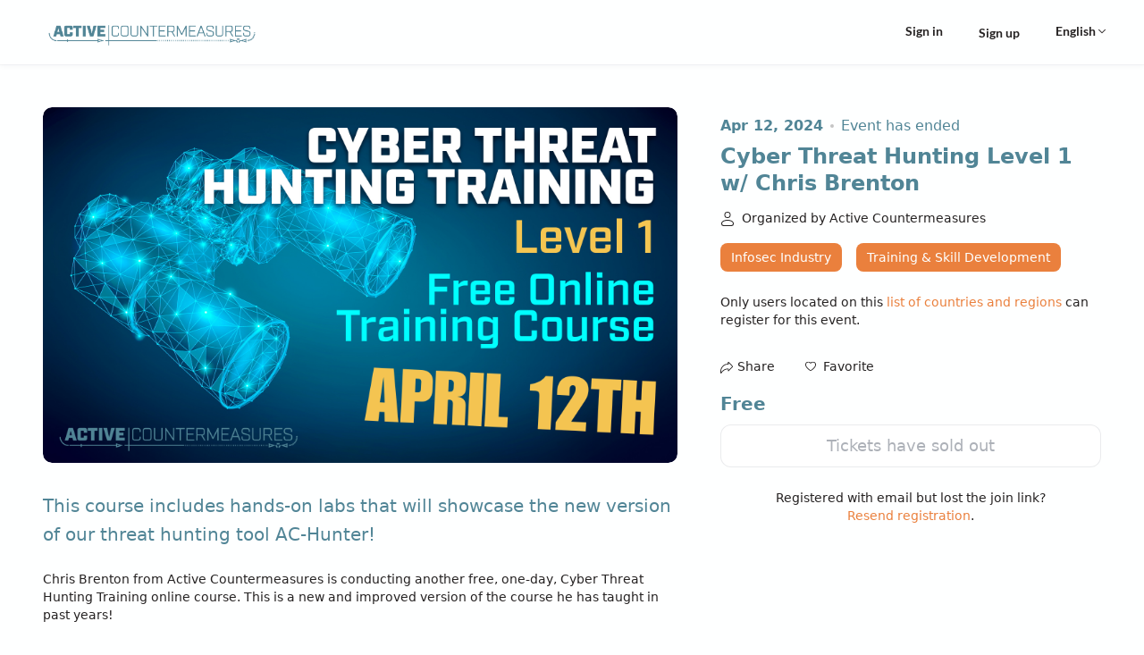

--- FILE ---
content_type: text/html;charset=UTF-8
request_url: https://events.zoom.us/ev/AhJYKCZhQEub43LElXucG9NaK-de9BPBmvBxnBVQotkOC5JsLB1o~AmDa3stH6wEWIA3PuYpRRtkpWHexSvKitT3BaOw_cTb7Og65OmwID_vCjg
body_size: 13921
content:

<!DOCTYPE html>
<html lang="en">
<head>
    <script  nonce="RwLLc5y2RDKDf-qp7492iA"  >
        try {
        function getCookie(name) {
        try {
        var nameEQ = name + "=";
        var ca = document.cookie.split(";");
        for (var i = 0; i < ca.length; i++) {
        var c=ca[i];
        while (c.charAt(0)===" " ) {
        c=c.substring(1, c.length);
        }
        if (c.indexOf(nameEQ)===0) {
        return c.substring(nameEQ.length, c.length);
        }
        }
        return null;
        } catch (e) {
        return null;
        }
        }
        function setCookie(name, value, minutes) {
        try {
        var expires="" ;
        if (minutes) {
        var date=new Date();
        date.setTime(date.getTime() + minutes * 60 * 1000);
        expires="; expires=" + date.toUTCString();
        }
        document.cookie=name + "=" + (value || "" ) + expires + "; path=/" ;
        } catch (e) {}
        }
        function isCookieExpired(cookieName) {
        try {
        var cookieValue=getCookie(cookieName);
        return cookieValue===null || cookieValue==="" ;
        } catch (e) {
        return true;
        }
        }
        function testDomain(domain, testPath, onSuccess, onError) {
        try {
        // Normalize domain: remove trailing slash if present
        var normalizedDomain=domain.replace(/\/+$/, "" );
        // Normalize testPath: ensure it starts with a slash
        var normalizedPath=testPath.replace(/^\/+/, "/" );
        var url=normalizedDomain + normalizedPath;
        var img=new Image();
        var timeoutId;
        var completed=false;
        function cleanup() {
        if (timeoutId) {
        clearTimeout(timeoutId);
        }
        img.onload=null;
        img.onerror=null;
        img=null;
        }
        img.onload=function () {
        if (completed) return;
        completed=true;
        cleanup();
        if (onSuccess) {
        onSuccess(domain);
        }
        };
        img.onerror=function () {
        if (completed) return;
        completed=true;
        cleanup();
        if (onError) {
        onError(new Error("Failed to load"));
        }
        };
        timeoutId=setTimeout(function () {
        if (completed) return;
        completed=true;
        cleanup();
        if (onError) {
        onError(new Error("Timeout"));
        }
        }, 5000);
        img.src=url;
        } catch (e) {
        if (onError) {
        onError(e);
        }
        }
        }
        function testDomains(
        domains,
        testPath,
        cookieName,
        cookieExpire,
        primaryDomain
        ) {
        if (!domains || domains.length===0) {
        return;
        }
        var index=0;
        function testNext() {
        if (index>= domains.length) {
        return;
        }
        var currentDomain = domains[index];
        index++;
        testDomain(
        currentDomain,
        testPath,
        function (successDomain) {
        setCookie(cookieName, successDomain, cookieExpire);
        // Verify cookie was set successfully before reload to prevent infinite loop
        if (successDomain !== primaryDomain && getCookie(cookieName) === successDomain) {
        try {
        window.location.reload();
        } catch (e) {}
        }
        },
        function (error) {
        testNext();
        }
        );
        }
        testNext();
        }
        function initStaticResourceDomain() {
        try {
        // Skip if running in iframe to prevent cookie access issues
        if (window.self !== window.top) {
        return;
        }
        var config = {"enable":true,"cookieExpire":240,"primary":"https://onzoomfront3.zoom.us","back":["https://eventfront-back.zoom.us"]};
        if (!config.enable || config.enable !== true) {
        return;
        }
        if (!config.primary || !config.cookieExpire) {
        return;
        }
        var cookieName = "_ze_res_domain";
        var testPath = "/zoomevents/assets/shared/zoom.ico";

        var domainsToTest = [config.primary];
        if (config.back && Object.prototype.toString.call(config.back) === "[object Array]") {
        domainsToTest = domainsToTest.concat(config.back);
        }

        var successDomain = config.primary;
        if (!isCookieExpired(cookieName)) {
        var cookieDomain = getCookie(cookieName);
        if (cookieDomain) {
        // Add cookie domain to the beginning of domainsToTest, remove duplicates
        var uniqueDomains = [cookieDomain];
        for (var i = 0; i < domainsToTest.length; i++) {
        if (domainsToTest[i] !== cookieDomain) {
        uniqueDomains.push(domainsToTest[i]);
        }
        }
        domainsToTest = uniqueDomains;
        successDomain = cookieDomain;
        }
        }

        testDomains(
        domainsToTest,
        testPath,
        cookieName,
        config.cookieExpire,
        successDomain
        );
        } catch (e) {}
        }
        initStaticResourceDomain();
        } catch (e) {}
    </script>
    <meta charset="UTF-8">
    <meta name="viewport" content="width=device-width, initial-scale=1.0, viewport-fit=cover">
    <title>Cyber Threat Hunting Level 1 w/ Chris Brenton</title>
    <meta property="fb:app_id" content="281876326159158" />
    <meta property="og:type" content="events.event" />
    <meta property="og:title" content="Cyber Threat Hunting Level 1 w/ Chris Brenton" />
    <meta property="og:description" content="This course includes hands-on labs that will showcase the new version of our threat hunting tool AC-Hunter!" />
    <meta property="og:url" content="https://events.zoom.us/ev/AhJYKCZhQEub43LElXucG9NaK-de9BPBmvBxnBVQotkOC5JsLB1o~AmDa3stH6wEWIA3PuYpRRtkpWHexSvKitT3BaOw_cTb7Og65OmwID_vCjg" />
    <meta property="og:image" content="https://file-paa.zoom.us/VncXgQ9CSG64ZPov-FSAow/Mi4zLs08MRRaazUKqMgDJMGbjwVJCeKnAdNtUsD3PcvoZjup/Threat%20Hunt%20Training.png?attachType=preview&subType=800x800" />
    <meta property="event:start_time" content="2024-04-12T15:00:00Z" />
    <!-- Google Tag Manager -->
    <script id="gtmScript"  nonce="RwLLc5y2RDKDf-qp7492iA" >
      (function(w,d,s,l,i){
        w[l] = w[l]||[];
        w[l].push({ 'gtm.start': new Date().getTime(), event: 'gtm.js' });
        var f = d.getElementsByTagName(s)[0],
            j = d.createElement(s),
            dl = l!='dataLayer'?'&l='+l:'';
        j.async = true;
        j.src = 'https://www.googletagmanager.com/gtm.js?id='+i+dl;
        var n = d.querySelector('[nonce]');
        n&&j.setAttribute('nonce', n.nonce || n.getAttribute('nonce'));
        f.parentNode.insertBefore(j,f);
      })(window, document, 'script', 'dataLayer', 'GTM-KMZQ4WW');
    </script>
    <!-- End Google Tag Manager -->
    <link rel="shortcut icon" href="https://onzoomfront3.zoom.us/zoomevents/assets/shared/zoom.ico">
    <style  nonce="RwLLc5y2RDKDf-qp7492iA"  >
        /* open-sans-300 - latin-ext */
        @font-face {
            font-family: 'Open Sans';
            font-style: normal;
            font-weight: 300;
            src: local('Open Sans Light'), local('OpenSans-Light'),
            url('https://onzoomfront3.zoom.us/fonts/OpenSans/open-sans-v17-latin-ext-300.woff2') format('woff2'), /* Chrome 26+, Opera 23+, Firefox 39+ */ url('https://onzoomfront3.zoom.us/fonts/OpenSans/open-sans-v17-latin-ext-300.woff') format('woff'); /* Chrome 6+, Firefox 3.6+, IE 9+, Safari 5.1+ */
        }

        /* open-sans-300italic - latin-ext */
        @font-face {
            font-family: 'Open Sans';
            font-style: italic;
            font-weight: 300;
            src: local('Open Sans Light Italic'), local('OpenSans-LightItalic'),
            url('https://onzoomfront3.zoom.us/fonts/OpenSans/open-sans-v17-latin-ext-300italic.woff2') format('woff2'), /* Chrome 26+, Opera 23+, Firefox 39+ */ url('https://onzoomfront3.zoom.us/fonts/OpenSans/open-sans-v17-latin-ext-300italic.woff') format('woff'); /* Chrome 6+, Firefox 3.6+, IE 9+, Safari 5.1+ */
        }

        /* open-sans-regular - latin-ext */
        @font-face {
            font-family: 'Open Sans';
            font-style: normal;
            font-weight: 400;
            src: local('Open Sans Regular'), local('OpenSans-Regular'),
            url('https://onzoomfront3.zoom.us/fonts/OpenSans/open-sans-v17-latin-ext-regular.woff2') format('woff2'), /* Chrome 26+, Opera 23+, Firefox 39+ */ url('https://onzoomfront3.zoom.us/fonts/OpenSans/open-sans-v17-latin-ext-regular.woff') format('woff'); /* Chrome 6+, Firefox 3.6+, IE 9+, Safari 5.1+ */
        }

        /* open-sans-italic - latin-ext */
        @font-face {
            font-family: 'Open Sans';
            font-style: italic;
            font-weight: 400;
            src: local('Open Sans Italic'), local('OpenSans-Italic'),
            url('https://onzoomfront3.zoom.us/fonts/OpenSans/open-sans-v17-latin-ext-italic.woff2') format('woff2'), /* Chrome 26+, Opera 23+, Firefox 39+ */ url('https://onzoomfront3.zoom.us/fonts/OpenSans/open-sans-v17-latin-ext-italic.woff') format('woff'); /* Chrome 6+, Firefox 3.6+, IE 9+, Safari 5.1+ */
        }

        /* open-sans-600 - latin-ext */
        @font-face {
            font-family: 'Open Sans';
            font-style: normal;
            font-weight: 600;
            src: local('Open Sans SemiBold'), local('OpenSans-SemiBold'),
            url('https://onzoomfront3.zoom.us/fonts/OpenSans/open-sans-v17-latin-ext-600.woff2') format('woff2'), /* Chrome 26+, Opera 23+, Firefox 39+ */ url('https://onzoomfront3.zoom.us/fonts/OpenSans/open-sans-v17-latin-ext-600.woff') format('woff'); /* Chrome 6+, Firefox 3.6+, IE 9+, Safari 5.1+ */
        }

        /* open-sans-600italic - latin-ext */
        @font-face {
            font-family: 'Open Sans';
            font-style: italic;
            font-weight: 600;
            src: local('Open Sans SemiBold Italic'), local('OpenSans-SemiBoldItalic'),
            url('https://onzoomfront3.zoom.us/fonts/OpenSans/open-sans-v17-latin-ext-600italic.woff2') format('woff2'), /* Chrome 26+, Opera 23+, Firefox 39+ */ url('https://onzoomfront3.zoom.us/fonts/OpenSans/open-sans-v17-latin-ext-600italic.woff') format('woff'); /* Chrome 6+, Firefox 3.6+, IE 9+, Safari 5.1+ */
        }

        /* open-sans-700 - latin-ext */
        @font-face {
            font-family: 'Open Sans';
            font-style: normal;
            font-weight: 700;
            src: local('Open Sans Bold'), local('OpenSans-Bold'),
            url('https://onzoomfront3.zoom.us/fonts/OpenSans/open-sans-v17-latin-ext-700.woff2') format('woff2'), /* Chrome 26+, Opera 23+, Firefox 39+ */ url('https://onzoomfront3.zoom.us/fonts/OpenSans/open-sans-v17-latin-ext-700.woff') format('woff'); /* Chrome 6+, Firefox 3.6+, IE 9+, Safari 5.1+ */
        }

        /* open-sans-700italic - latin-ext */
        @font-face {
            font-family: 'Open Sans';
            font-style: italic;
            font-weight: 700;
            src: local('Open Sans Bold Italic'), local('OpenSans-BoldItalic'),
            url('https://onzoomfront3.zoom.us/fonts/OpenSans/open-sans-v17-latin-ext-700italic.woff2') format('woff2'), /* Chrome 26+, Opera 23+, Firefox 39+ */ url('https://onzoomfront3.zoom.us/fonts/OpenSans/open-sans-v17-latin-ext-700italic.woff') format('woff'); /* Chrome 6+, Firefox 3.6+, IE 9+, Safari 5.1+ */
        }

        /* open-sans-800 - latin-ext */
        @font-face {
            font-family: 'Open Sans';
            font-style: normal;
            font-weight: 800;
            src: local('Open Sans ExtraBold'), local('OpenSans-ExtraBold'),
            url('https://onzoomfront3.zoom.us/fonts/OpenSans/open-sans-v17-latin-ext-800.woff2') format('woff2'), /* Chrome 26+, Opera 23+, Firefox 39+ */ url('https://onzoomfront3.zoom.us/fonts/OpenSans/open-sans-v17-latin-ext-800.woff') format('woff'); /* Chrome 6+, Firefox 3.6+, IE 9+, Safari 5.1+ */
        }


        @font-face {
            font-family: 'Lato';
            font-style: normal;
            font-weight: 300;
            src: local('Lato Light'), local('Lato-Light'),
            url('https://onzoomfront3.zoom.us/zoomevents/assets/shared/fonts/lato-v16-latin-ext/lato-v16-latin-ext-300.woff2') format('woff2'), /* Chrome 26+, Opera 23+, Firefox 39+ */ url('https://onzoomfront3.zoom.us/zoomevents/assets/shared/fonts/lato-v16-latin-ext/lato-v16-latin-ext-300.woff') format('woff'); /* Chrome 6+, Firefox 3.6+, IE 9+, Safari 5.1+ */
        }

        @font-face {
            font-family: 'Lato';
            font-style: italic;
            font-weight: 300;
            src: local('Lato Light Italic'), local('Lato-LightItalic'),
            url('https://onzoomfront3.zoom.us/zoomevents/assets/shared/fonts/lato-v16-latin-ext/lato-v16-latin-ext-300italic.woff2') format('woff2'), /* Chrome 26+, Opera 23+, Firefox 39+ */ url('https://onzoomfront3.zoom.us/zoomevents/assets/shared/fonts/lato-v16-latin-ext/lato-v16-latin-ext-300italic.woff') format('woff'); /* Chrome 6+, Firefox 3.6+, IE 9+, Safari 5.1+ */
        }

        @font-face {
            font-family: 'Lato';
            font-style: normal;
            font-weight: 400;
            src: local('Lato Regular'), local('Lato-Regular'),
            url('https://onzoomfront3.zoom.us/zoomevents/assets/shared/fonts/lato-v16-latin-ext/lato-v16-latin-ext-regular.woff2') format('woff2'), /* Chrome 26+, Opera 23+, Firefox 39+ */ url('https://onzoomfront3.zoom.us/zoomevents/assets/shared/fonts/lato-v16-latin-ext/lato-v16-latin-ext-regular.woff') format('woff'); /* Chrome 6+, Firefox 3.6+, IE 9+, Safari 5.1+ */
        }

        @font-face {
            font-family: 'Lato';
            font-style: italic;
            font-weight: 400;
            src: local('Lato Italic'), local('Lato-Italic'),
            url('https://onzoomfront3.zoom.us/zoomevents/assets/shared/fonts/lato-v16-latin-ext/lato-v16-latin-ext-italic.woff2') format('woff2'), /* Chrome 26+, Opera 23+, Firefox 39+ */ url('https://onzoomfront3.zoom.us/zoomevents/assets/shared/fonts/lato-v16-latin-ext/lato-v16-latin-ext-italic.woff') format('woff'); /* Chrome 6+, Firefox 3.6+, IE 9+, Safari 5.1+ */
        }

        @font-face {
            font-family: 'Lato';
            font-style: normal;
            font-weight: 700;
            src: local('Lato Bold'), local('Lato-Bold'),
            url('https://onzoomfront3.zoom.us/zoomevents/assets/shared/fonts/lato-v16-latin-ext/lato-v16-latin-ext-700.woff2') format('woff2'), /* Chrome 26+, Opera 23+, Firefox 39+ */ url('https://onzoomfront3.zoom.us/zoomevents/assets/shared/fonts/lato-v16-latin-ext/lato-v16-latin-ext-700.woff') format('woff'); /* Chrome 6+, Firefox 3.6+, IE 9+, Safari 5.1+ */
        }

        @font-face {
            font-family: 'Lato';
            font-style: italic;
            font-weight: 700;
            src: local('Lato Bold Italic'), local('Lato-BoldItalic'),
            url('https://onzoomfront3.zoom.us/zoomevents/assets/shared/fonts/lato-v16-latin-ext/lato-v16-latin-ext-700italic.woff2') format('woff2'), /* Chrome 26+, Opera 23+, Firefox 39+ */ url('https://onzoomfront3.zoom.us/zoomevents/assets/shared/fonts/lato-v16-latin-ext/lato-v16-latin-ext-700italic.woff') format('woff'); /* Chrome 6+, Firefox 3.6+, IE 9+, Safari 5.1+ */
        }

        @font-face {
            font-family: 'Lato';
            font-style: normal;
            font-weight: 900;
            src: local('Lato ExtraBold'), local('Lato-ExtraBold'),
            url('https://onzoomfront3.zoom.us/zoomevents/assets/shared/fonts/lato-v16-latin-ext/lato-v16-latin-ext-900.woff2') format('woff2'), /* Chrome 26+, Opera 23+, Firefox 39+ */ url('https://onzoomfront3.zoom.us/zoomevents/assets/shared/fonts/lato-v16-latin-ext/lato-v16-latin-ext-900.woff') format('woff'); /* Chrome 6+, Firefox 3.6+, IE 9+, Safari 5.1+ */
        }

        @font-face {
            font-family: 'Lato';
            font-style: italic;
            font-weight: 900;
            src: local('Lato ExtraBold Italic'), local('Lato-ExtraBoldItalic'),
            url('https://onzoomfront3.zoom.us/zoomevents/assets/shared/fonts/lato-v16-latin-ext/lato-v16-latin-ext-900italic.woff2') format('woff2'), /* Chrome 26+, Opera 23+, Firefox 39+ */ url('https://onzoomfront3.zoom.us/zoomevents/assets/shared/fonts/lato-v16-latin-ext/lato-v16-latin-ext-900italic.woff') format('woff'); /* Chrome 6+, Firefox 3.6+, IE 9+, Safari 5.1+ */
        }
    </style>
    <link href="https://onzoomfront3.zoom.us/zoomevents/26.1.5/app/static/css/conferenceDetail.css?v=202,210,301,207" rel="stylesheet">
    <style>body
{
--page-bg-color: #feffff;
--page-header-bg-color: #feffff;
--page-header-text-color: #252222;
--page-footer-bg-color: #518596;
--page-footer-header-text-color: #feffff;
--page-footer-body-text-color: #feffff;
--text-primary-color: #518596;
--text-primary-color-rgb: 81,133,150;
--text-secondary-color: #252222;
--text-paragraph-color: #252222;
--text-link-color: #EA803D;
--text-link-hover-color: #64A3B2;
--btn-bg-primary-color: #EA803D;
--btn-text-primary-color: #feffff;
--btn-bg-hover-primary-color: #64A3B2;
--btn-bg-secondary-color: #252222;
--btn-text-secondary-color: #feffff;
--btn-bg-hover-secondary-color: #64A3B2;
--btn-border-secondary-color: #feffff;
--badge-bg-color: #EA803D;
--badge-text-color: #feffff;
--tag-bg-color: #EA803D;
--tag-text-color: #feffff;
--rich-text-color: var(--text-paragraph-color);
--rich-text-bg-color: var(--page-bg-color);
--component-primary-color: var(--btn-bg-primary-color);
--component-primary-color-increase-10: #ef9e6b;
--component-primary-color-increase-20: #f4bc99;
--component-primary-color-increase-30: #f9dbc7;
--component-primary-color-decrease-10: #dd6417;
--component-primary-color-decrease-20: #ae4f12;
--component-primary-color-decrease-30: #803a0d;
--page-image-background: "";
--page-video-background: "";
}
</style>
        <link rel="prefetch" href="https://www.paypal.com/sdk/js?debug=false&disable-funding=credit&client-id=ARrtyOOS_pVGKBHkpTnDBnvRi9o7IyGZAtYrtkVGwgKHK4i1L1I3hNOgDZEPK3vyOc5Rpm5KTjVHl3wr&intent=capture&vault=true&locale=en_US" as="script" />
</head>
<body class="ze-branding-wrap">
    <!-- Google Tag Manager (noscript) -->
    <noscript>
      <iframe
        src="https://www.googletagmanager.com/ns.html?id=GTM-KMZQ4WW"
        height="0"
        width="0"
        style="display:none;visibility:hidden">
      </iframe>
    </noscript>
    <!-- End Google Tag Manager (noscript) -->
    <div id="root"></div>
    <script  nonce="RwLLc5y2RDKDf-qp7492iA"  >
        window.eventInfo = {
            static_version: '26.1.5',
            cdn_domain: 'https://onzoomfront3.zoom.us',
            uploadCdn: 'https://onzoomcontent3.zoom.us/',
            preview: false, // lobby page default false
            isBeta: true,
            signUpLink: "https://zoom.us/signup", // lobby page default ""
            webBasepath: "https://zoom.us/",
            becomeHostLink: "https://events.zoom.us/e/becomeahost", // lobby page default ""
            iframeNonce: 'RwLLc5y2RDKDf-qp7492iA',
            validResident: '', // lobby page default true
            notification: [{"htmlContent":"","plainContent":"Know Before You Go!\n\nOnly you can use your ticket - Be sure to log in with the account associated with VARIABLES_EMAIL.\n\nUpdate Zoom to the newest version to join the event!\nhttps://zoom.us/download#client_4meeting","type":"warning","activePages":["service_calendar"],"closable":false,"closePeriod":0,"needBusinessFilter":false},{"htmlContent":"","plainContent":"Know Before You Go!\nDo not share this ticket with others\nAuthentication code, when needed, will be sent to your email address VARIABLES_EMAIL\nInstall/update the newest version of Zoom to get the best experience\nWait or notify the host to start your session for you\nSign up to Zoom to get full event features\n\nUpdate Zoom to the newest version to join the event!\nhttps://zoom.us/download#client_4meeting","type":"warning","activePages":["service_calendar_guest"],"closable":false,"closePeriod":0,"needBusinessFilter":false}], // lobby page default []
            reportLink: 'https://zoom.us/trust-form?reportlink=https%253A%252F%252Fevents.zoom.us%252Fev%252FAhJYKCZhQEub43LElXucG9NaK-de9BPBmvBxnBVQotkOC5JsLB1o%257EAmDa3stH6wEWIA3PuYpRRtkpWHexSvKitT3BaOw_cTb7Og65OmwID_vCjg', // lobby page default ""
            pledgeling_url: 'https://hello.pledge.to', // lobby page default ""
            pledgeling_assets: 'https://hello.pledge.to/assets/widget.js', // lobby page default ""
            pledgeling_partner_key: 'b58c4226062be8940a5b21660fbf94ae', // lobby page default ""
            useJsSdk: true, // lobby page default true
            categoryKeys : [{"id":"education-family","name":"Education & Family","url":"/view/home/search/education-family","searchable":true},{"id":"business-networking","name":"Business & Networking","url":"/view/home/search/business-networking","searchable":true},{"id":"entertainment-art","name":"Entertainment & Visual Arts","url":"/view/home/search/entertainment-art","searchable":true},{"id":"food-drink","name":"Food & Drink","url":"/view/home/search/food-drink","searchable":true},{"id":"fitness-health","name":"Fitness & Health","url":"/view/home/search/fitness-health","searchable":true},{"id":"lifestyle","name":"Home & Lifestyle","url":"/view/home/search/lifestyle","searchable":true},{"id":"community-spirituality","name":"Community & Spirituality","url":"/view/home/search/community-spirituality","searchable":true},{"id":"other","name":"Other","url":"/view/home/search/other","searchable":true}],
            taxCountries : ["US","CA","AR"],
            defaultPreviewImage: 'https://onzoomcontent3.zoom.us/onzoom/default_img_0325.jpg',
            paypalId: 'ARrtyOOS_pVGKBHkpTnDBnvRi9o7IyGZAtYrtkVGwgKHK4i1L1I3hNOgDZEPK3vyOc5Rpm5KTjVHl3wr',

            enableRichText: true,
            stripePublicKey: 'pk_live_51IOYneITBkgGqgUHJr1gCGMeYdxKMCP1NP59by7nrzz1juCNmFbsX1fw1mEGx3ZGF0Nf7g2J0bNTJnMiKyyOzAWx00dZxkEN89',
            canAccessAttendeeContactInfo: true,
            hideGeoCountryMessage: false,
            registrationQuestionsEnabled: true,
            rebrandEnabled: true,
            brandType: 1,
            onzoomLink: "https://on.zoom.us/",
            zoomEventsLink: "https://events.zoom.us/e/get_started",
            hideShareInfo: false,
            maxBoundStripeCardNumber: 5,
            isDeviceLobbySupported: true,
            allowGuestJoinWebLobby: true,
            authenticationPortfolioType: "ZOOM_ACCOUNT_HOLDERS_WITH_OTP",
            allowExpandGuestJoinLink: true,
            replaceAgeVerification: false,
            captchaType: "recaptcha",
            invisibleSiteKey: "6Lf2C54aAAAAAOOpnJT1sg39rowHN362Zj2QSyls",
            isCn: false,
            globalPaymentEnabled : true,
            eventBrandingEnabled: true,
            registrationThirdPartyIntegrationWhitelisted: false,
            registrationThirdPartyIntegrationEnabled: false,
            encryption: "AhJYKCZhQEub43LElXucG9NaK-de9BPBmvBxnBVQotkOC5JsLB1o~AmDa3stH6wEWIA3PuYpRRtkpWHexSvKitT3BaOw_cTb7Og65OmwID_vCjg",
        }

        window.registration_questions = {}
        window.registration_questions.country = [{"Afghanistan":"Afghanistan"},{"Åland Islands":"Åland Islands"},{"Albania":"Albania"},{"Algeria":"Algeria"},{"American Samoa":"American Samoa"},{"Andorra":"Andorra"},{"Angola":"Angola"},{"Anguilla":"Anguilla"},{"Antarctica":"Antarctica"},{"Antigua and Barbuda":"Antigua and Barbuda"},{"Argentina":"Argentina"},{"Armenia":"Armenia"},{"Aruba":"Aruba"},{"Australia":"Australia"},{"Austria":"Austria"},{"Azerbaijan":"Azerbaijan"},{"Bahamas":"Bahamas"},{"Bahrain":"Bahrain"},{"Bangladesh":"Bangladesh"},{"Barbados":"Barbados"},{"Belarus":"Belarus"},{"Belgium":"Belgium"},{"Belize":"Belize"},{"Benin":"Benin"},{"Bermuda":"Bermuda"},{"Bhutan":"Bhutan"},{"Bolivia":"Bolivia"},{"Bonaire, Sint Eustatius and Saba":"Bonaire, Sint Eustatius and Saba"},{"Bosnia and Herzegovina":"Bosnia and Herzegovina"},{"Botswana":"Botswana"},{"Bouvet Island":"Bouvet Island"},{"Brazil":"Brazil"},{"British Indian Ocean Territory":"British Indian Ocean Territory"},{"Brunei Darussalam":"Brunei Darussalam"},{"Bulgaria":"Bulgaria"},{"Burkina Faso":"Burkina Faso"},{"Burundi":"Burundi"},{"Cabo Verde":"Cabo Verde"},{"Cambodia":"Cambodia"},{"Cameroon":"Cameroon"},{"Canada":"Canada"},{"Cayman Islands":"Cayman Islands"},{"Central African Republic":"Central African Republic"},{"Chad":"Chad"},{"Chile":"Chile"},{"China":"China"},{"Christmas Island":"Christmas Island"},{"Cocos (Keeling) Islands":"Cocos (Keeling) Islands"},{"Colombia":"Colombia"},{"Comoros":"Comoros"},{"Congo":"Congo"},{"Congo, Democratic Republic of the":"Congo, Democratic Republic of the"},{"Cook Islands":"Cook Islands"},{"Costa Rica":"Costa Rica"},{"Côte d'Ivoire":"Côte d'Ivoire"},{"Croatia":"Croatia"},{"Curaçao":"Curaçao"},{"Cyprus":"Cyprus"},{"Czech Republic":"Czech Republic"},{"Denmark":"Denmark"},{"Djibouti":"Djibouti"},{"Dominica":"Dominica"},{"Dominican Republic":"Dominican Republic"},{"Ecuador":"Ecuador"},{"Egypt":"Egypt"},{"El Salvador":"El Salvador"},{"Equatorial Guinea":"Equatorial Guinea"},{"Eritrea":"Eritrea"},{"Estonia":"Estonia"},{"Eswatini":"Eswatini"},{"Ethiopia":"Ethiopia"},{"Falkland Islands (Malvinas)":"Falkland Islands (Malvinas)"},{"Faroe Islands":"Faroe Islands"},{"Fiji":"Fiji"},{"Finland":"Finland"},{"France":"France"},{"French Guiana":"French Guiana"},{"French Polynesia":"French Polynesia"},{"French Southern Territories":"French Southern Territories"},{"Gabon":"Gabon"},{"Gambia":"Gambia"},{"Georgia":"Georgia"},{"Germany":"Germany"},{"Ghana":"Ghana"},{"Gibraltar":"Gibraltar"},{"Greece":"Greece"},{"Greenland":"Greenland"},{"Grenada":"Grenada"},{"Guadeloupe":"Guadeloupe"},{"Guam":"Guam"},{"Guatemala":"Guatemala"},{"Guernsey":"Guernsey"},{"Guinea":"Guinea"},{"Guinea-Bissau":"Guinea-Bissau"},{"Guyana":"Guyana"},{"Haiti":"Haiti"},{"Heard Island and McDonald Islands":"Heard Island and McDonald Islands"},{"Holy See":"Holy See"},{"Honduras":"Honduras"},{"Hungary":"Hungary"},{"Iceland":"Iceland"},{"India":"India"},{"Indonesia":"Indonesia"},{"Iraq":"Iraq"},{"Ireland":"Ireland"},{"Isle of Man":"Isle of Man"},{"Israel":"Israel"},{"Italy":"Italy"},{"Jamaica":"Jamaica"},{"Japan":"Japan"},{"Jersey":"Jersey"},{"Jordan":"Jordan"},{"Kazakhstan":"Kazakhstan"},{"Kenya":"Kenya"},{"Kiribati":"Kiribati"},{"Korea, Republic of":"Korea, Republic of"},{"Kosovo":"Kosovo"},{"Kuwait":"Kuwait"},{"Kyrgyzstan":"Kyrgyzstan"},{"Lao People's Democratic Republic":"Lao People's Democratic Republic"},{"Latvia":"Latvia"},{"Lebanon":"Lebanon"},{"Lesotho":"Lesotho"},{"Liberia":"Liberia"},{"Libya":"Libya"},{"Liechtenstein":"Liechtenstein"},{"Lithuania":"Lithuania"},{"Luxembourg":"Luxembourg"},{"Madagascar":"Madagascar"},{"Malawi":"Malawi"},{"Malaysia":"Malaysia"},{"Maldives":"Maldives"},{"Mali":"Mali"},{"Malta":"Malta"},{"Marshall Islands":"Marshall Islands"},{"Martinique":"Martinique"},{"Mauritania":"Mauritania"},{"Mauritius":"Mauritius"},{"Mayotte":"Mayotte"},{"Mexico":"Mexico"},{"Micronesia (Federated States of)":"Micronesia (Federated States of)"},{"Monaco":"Monaco"},{"Mongolia":"Mongolia"},{"Montenegro":"Montenegro"},{"Montserrat":"Montserrat"},{"Morocco":"Morocco"},{"Mozambique":"Mozambique"},{"Myanmar":"Myanmar"},{"Namibia":"Namibia"},{"Nauru":"Nauru"},{"Nepal":"Nepal"},{"Netherlands":"Netherlands"},{"New Caledonia":"New Caledonia"},{"New Zealand":"New Zealand"},{"Nicaragua":"Nicaragua"},{"Niger":"Niger"},{"Nigeria":"Nigeria"},{"Niue":"Niue"},{"Norfolk Island":"Norfolk Island"},{"Northern Mariana Islands":"Northern Mariana Islands"},{"North Macedonia":"North Macedonia"},{"Norway":"Norway"},{"Oman":"Oman"},{"Pakistan":"Pakistan"},{"Palau":"Palau"},{"Palestinian Territories":"Palestinian Territories"},{"Panama":"Panama"},{"Papua New Guinea":"Papua New Guinea"},{"Paraguay":"Paraguay"},{"Peru":"Peru"},{"Philippines":"Philippines"},{"Pitcairn":"Pitcairn"},{"Poland":"Poland"},{"Portugal":"Portugal"},{"Puerto Rico":"Puerto Rico"},{"Qatar":"Qatar"},{"Réunion":"Réunion"},{"Romania":"Romania"},{"Russia":"Russia"},{"Rwanda":"Rwanda"},{"Saint Barthélemy":"Saint Barthélemy"},{"Saint Helena, Ascension and Tristan da Cunha":"Saint Helena, Ascension and Tristan da Cunha"},{"Saint Kitts and Nevis":"Saint Kitts and Nevis"},{"Saint Lucia":"Saint Lucia"},{"Saint-Martin (French)":"Saint-Martin (French)"},{"Saint Pierre and Miquelon":"Saint Pierre and Miquelon"},{"Saint Vincent and the Grenadines":"Saint Vincent and the Grenadines"},{"Samoa":"Samoa"},{"San Marino":"San Marino"},{"Sao Tome and Principe":"Sao Tome and Principe"},{"Saudi Arabia":"Saudi Arabia"},{"Senegal":"Senegal"},{"Serbia":"Serbia"},{"Seychelles":"Seychelles"},{"Sierra Leone":"Sierra Leone"},{"Singapore":"Singapore"},{"Sint-Maarten (Dutch)":"Sint-Maarten (Dutch)"},{"Slovakia":"Slovakia"},{"Slovenia":"Slovenia"},{"Solomon Islands":"Solomon Islands"},{"Somalia":"Somalia"},{"South Africa":"South Africa"},{"South Georgia and the South Sandwich Islands":"South Georgia and the South Sandwich Islands"},{"South Sudan":"South Sudan"},{"Spain":"Spain"},{"Sri Lanka":"Sri Lanka"},{"Sudan":"Sudan"},{"Suriname":"Suriname"},{"Svalbard and Jan Mayen":"Svalbard and Jan Mayen"},{"Sweden":"Sweden"},{"Switzerland":"Switzerland"},{"Taiwan":"Taiwan"},{"Tajikistan":"Tajikistan"},{"Tanzania":"Tanzania"},{"Thailand":"Thailand"},{"Timor-Leste":"Timor-Leste"},{"Togo":"Togo"},{"Tokelau":"Tokelau"},{"Tonga":"Tonga"},{"Trinidad and Tobago":"Trinidad and Tobago"},{"Tunisia":"Tunisia"},{"Turkey":"Turkey"},{"Turkmenistan":"Turkmenistan"},{"Turks and Caicos Islands":"Turks and Caicos Islands"},{"Tuvalu":"Tuvalu"},{"Uganda":"Uganda"},{"Ukraine":"Ukraine"},{"United Arab Emirates":"United Arab Emirates"},{"United Kingdom":"United Kingdom"},{"United States":"United States"},{"United States Minor Outlying Islands":"United States Minor Outlying Islands"},{"Uruguay":"Uruguay"},{"Uzbekistan":"Uzbekistan"},{"Vanuatu":"Vanuatu"},{"Venezuela":"Venezuela"},{"Vietnam":"Vietnam"},{"Virgin Islands (British)":"Virgin Islands (British)"},{"Virgin Islands (U.S.)":"Virgin Islands (U.S.)"},{"Wallis and Futuna":"Wallis and Futuna"},{"Western Sahara":"Western Sahara"},{"Yemen":"Yemen"},{"Zambia":"Zambia"},{"Zimbabwe":"Zimbabwe"},{"Macao":"Macao"},{"Hong Kong":"Hong Kong"},{"Moldova":"Moldova"}]
        window.registration_questions.state = [{"United States":["Alabama","Alaska","Arizona","Arkansas","California","Colorado","Connecticut","Delaware","District of Columbia","Florida","Georgia","Hawaii","Idaho","Illinois","Indiana","Iowa","Kansas","Kentucky","Louisiana","Maine","Maryland","Massachusetts","Michigan","Minnesota","Mississippi","Missouri","Montana","Nebraska","Nevada","New Hampshire","New Jersey","New Mexico","New York","North Carolina","North Dakota","Ohio","Oklahoma","Oregon","Pennsylvania","Rhode Island","South Carolina","South Dakota","Tennessee","Texas","Utah","Vermont","Virginia","Washington","West Virginia","Wisconsin","Wyoming","Other"]},{"US":["Alabama","Alaska","Arizona","Arkansas","California","Colorado","Connecticut","Delaware","District of Columbia","Florida","Georgia","Hawaii","Idaho","Illinois","Indiana","Iowa","Kansas","Kentucky","Louisiana","Maine","Maryland","Massachusetts","Michigan","Minnesota","Mississippi","Missouri","Montana","Nebraska","Nevada","New Hampshire","New Jersey","New Mexico","New York","North Carolina","North Dakota","Ohio","Oklahoma","Oregon","Pennsylvania","Rhode Island","South Carolina","South Dakota","Tennessee","Texas","Utah","Vermont","Virginia","Washington","West Virginia","Wisconsin","Wyoming","Other"]},{"CA":["Alberta","British Columbia","Manitoba","New Brunswick","Newfoundland","Northwest Territories","Nova Scotia","Nunavut","Ontario","Prince Edward Island","Quebec","Saskatchewan","Yukon"]},{"Canada":["Alberta","British Columbia","Manitoba","New Brunswick","Newfoundland","Northwest Territories","Nova Scotia","Nunavut","Ontario","Prince Edward Island","Quebec","Saskatchewan","Yukon"]},{"Australia":["Australian Capital Territory","New South Wales","Northern Territory","Queensland","South Australia","Tasmania","Victoria","Western Australia","Other"]},{"AU":["Australian Capital Territory","New South Wales","Northern Territory","Queensland","South Australia","Tasmania","Victoria","Western Australia","Other"]}]
        window.registration_questions.industry = ["Accounting","Advertising/Marketing/PR","Aerospace & Defense","Banking & Securities","Call Center Outsourcing","Consulting","Education","Energy, Chemical, Utilities","Financial Services - Other","Government - Federal","Government - State & Local","High Tech - Hardware","High Tech - ISP","High Tech - Other","Hospital, Clinic, Doctor Office","Hospitality, Travel, Tourism","Insurance","Legal","Manufacturing","Medical, Pharma, Biotech","Real Estate","Retail","Software - Finance","Software - Healthcare","Software - Other","Support Outsourcing","Telecommunications","Transportation & Distribution","VAR/Systems Integrator","Other"]


        window.lngResource = {}


        window.eventInfo.isBaselineEvent = false




        window.eventInfo.sessionLevelTicketEnabled = true
        window.eventInfo.linkModel = true
        window.eventInfo.deprecateLandingRecording = true


        window.eventInfo.pstnSipEnabled = true

        window.eventInfo.showSystemCheck = true

        window.eventInfo.ipAddressToCountry = {"buildTime":1766448000000,"vendor":1001,"timezone":"America/New_York","continentCode":"NA","continentName":"North America","countryCode":"US","countryName":"United States","regionCode":"OH","regionName":"Ohio","cityName":"Columbus","postalCode":"43215","latitude":39.9625,"longitude":-83.0061}

        window.eventInfo.enabledSmartRecoding = true

        window.eventInfo.isZECore = true
        window.eventInfo.subProductType = 41
        window.eventInfo.allowGuestJoinSessionLaunchClient = true
        window.eventInfo.linkId = 'FcCQjQeJTs2auBMeH-HP5Q'

        window.eventInfo.registerSuccessAutoLaunchClient = true
        window.eventInfo.bypassEmailVerify = true
        window.eventInfo.enableBypassAsync = true
        window.eventInfo.enableUpcomingSessionsForRecurring = true
        window.eventInfo.supportZfsCdnToggle = true
        window.eventInfo.enableViewOrderTicket = false
        window.eventInfo.allowRegistrationChooseNameType = true
        window.eventInfo.enableEventPromoCodes = false




            window.eventInfo.deprecateTicketShow = true
        window.eventInfo.enableShowJoinInfoAfterRegister = true
        window.eventInfo.enableElementAndNonSessionRemove = true
        window.eventInfo.enableMultiTrackFilterImprove = true

            window.eventInfo.enableRefineSessionCardPhase2 = true
            window.eventInfo.enableTrackAndFilterTags = false
        window.eventInfo.disableTnsReport = false
        window.eventInfo.disableContentModeration = true
    window.eventInfo.hostTouLink = 'https://events.zoom.us/legal/tou'
    window.eventInfo.privacyLink = 'https://events.zoom.us/legal/privacy'
    window.eventInfo.participantTouLink = 'https://events.zoom.us/legal/ParticipantTOU'
    window.eventInfo.zoomComStdLink = 'https://explore.zoom.us/en/acceptable-use-guidelines'
    window.eventInfo.trustCenterLink = 'https://zoom.us/trust'
    window.eventInfo.legalComplianceLink = 'https://zoom.us/en-us/trust/legal-compliance.html'
        window.eventInfo.enableHideSignUp= false
        window.eventInfo.useNewNameWebinarsPlus= true
    window.eventInfo.facebookAppId = '857169761812197'
    window.eventInfo.eventTrackUrl = 'https://events.zoom.us/api/v1/e/v/events/track'
    window.eventInfo.zoomBillingInfoPageUrl = 'https://zoom.us/billing/payment'
    window.eventInfo.zoomUserRecordingSettingsPageUrl = 'https://zoom.us/profile/setting?tab=recording'
    window.eventInfo.zoomUserSettingsPageUrl = 'https://zoom.us/profile/setting?tab=meeting'
    window.eventInfo.accountProfileUrl = 'https://zoom.us/account'
    window.eventInfo.docDomain = 'https://docs.zoom.us'
    window.eventInfo.sourceId = ''
    window.eventInfo.allowedThirdPartyLibs = ["qualtrics","pledgeling","hotjar","solvvy","google_analytics"]
    window.eventInfo.uploadCdn = 'https://onzoomcontent3.zoom.us/'
    window.eventInfo.fileServerEndpoint = 'https://file.zoom.us/'
    window.eventInfo.zeVersion= '26.1.5'
    window.eventInfo.vodVersion= '0.1.9'
    window.eventInfo.oldConferenceVersion= '26.1.3'
    window.eventInfo.lobbyVersion= '26.1.5'
    window.eventInfo.onzoomVersion= '25.6.1'
    window.eventInfo.scriptLibVersion= 'v17.0.17'
    window.eventInfo.zoomEventsIntegrationAppsUrl = 'https://marketplace.zoom.us/apps?curatedCategory=apps-for-zoom-events'
    window.eventInfo.lssStaticVersion= 'lss-0.0.333-release'
        window.eventInfo.contentHubSearch= true
        window.eventInfo.supportLanguages = ["en-US","de-DE","fr-FR","jp-JP","es-ES","ko-KO","id-ID","zh-CN","zh-TW"]
        window.eventInfo.emailSupportLanguages = ["en-US","de-DE","fr-FR","jp-JP","es-ES","ko-KO","id-ID","zh-CN","zh-TW"]
        window.eventInfo.timezones = [{"id":"Pacific/Midway","name":"(GMT-11:00) Midway Island, Samoa"},{"id":"Pacific/Pago_Pago","name":"(GMT-11:00) Pago Pago"},{"id":"Pacific/Honolulu","name":"(GMT-10:00) Hawaii"},{"id":"America/Anchorage","name":"(GMT-09:00) Alaska"},{"id":"America/Juneau","name":"(GMT-09:00) Juneau"},{"id":"America/Vancouver","name":"(GMT-08:00) Vancouver"},{"id":"America/Los_Angeles","name":"(GMT-08:00) Pacific time (US and Canada)"},{"id":"America/Tijuana","name":"(GMT-08:00) Tijuana"},{"id":"America/Edmonton","name":"(GMT-07:00) Edmonton"},{"id":"America/Denver","name":"(GMT-07:00) Mountain time (US and Canada)"},{"id":"America/Phoenix","name":"(GMT-07:00) Arizona"},{"id":"America/Mazatlan","name":"(GMT-07:00) Mazatlan"},{"id":"America/Winnipeg","name":"(GMT-06:00) Winnipeg"},{"id":"America/Regina","name":"(GMT-06:00) Saskatchewan"},{"id":"America/Chicago","name":"(GMT-06:00) Central time (US and Canada)"},{"id":"America/Mexico_City","name":"(GMT-06:00) Mexico City"},{"id":"America/Guatemala","name":"(GMT-06:00) Guatemala"},{"id":"America/El_Salvador","name":"(GMT-06:00) El Salvador"},{"id":"America/Managua","name":"(GMT-06:00) Managua"},{"id":"America/Costa_Rica","name":"(GMT-06:00) Costa Rica"},{"id":"America/Tegucigalpa","name":"(GMT-06:00) Tegucigalpa"},{"id":"America/Chihuahua","name":"(GMT-06:00) Chihuahua"},{"id":"America/Monterrey","name":"(GMT-06:00) Monterrey"},{"id":"America/Montreal","name":"(GMT-05:00) Montreal"},{"id":"America/New_York","name":"(GMT-05:00) Eastern time (US and Canada)"},{"id":"America/Indianapolis","name":"(GMT-05:00) Indiana (East)"},{"id":"America/Panama","name":"(GMT-05:00) Panama"},{"id":"America/Bogota","name":"(GMT-05:00) Bogota"},{"id":"America/Lima","name":"(GMT-05:00) Lima"},{"id":"America/Halifax","name":"(GMT-04:00) Halifax"},{"id":"America/Puerto_Rico","name":"(GMT-04:00) Puerto Rico"},{"id":"America/Caracas","name":"(GMT-04:00) Caracas"},{"id":"Canada/Atlantic","name":"(GMT-04:00) Atlantic time (Canada)"},{"id":"America/La_Paz","name":"(GMT-04:00) La_Paz"},{"id":"America/Guyana","name":"(GMT-04:00) Guyana"},{"id":"America/St_Johns","name":"(GMT-03:30) Newfoundland and Labrador"},{"id":"America/Santiago","name":"(GMT-03:00) Santiago"},{"id":"America/Montevideo","name":"(GMT-03:00) Montevideo"},{"id":"America/Araguaina","name":"(GMT-03:00) Recife"},{"id":"America/Argentina/Buenos_Aires","name":"(GMT-03:00) Buenos Aires, Georgetown"},{"id":"America/Sao_Paulo","name":"(GMT-03:00) Sao Paulo"},{"id":"America/Godthab","name":"(GMT-02:00) Greenland"},{"id":"Atlantic/Azores","name":"(GMT-01:00) Azores"},{"id":"Atlantic/Cape_Verde","name":"(GMT-01:00) Cape Verde Islands"},{"id":"UTC","name":"(GMT+00:00) Universal Time UTC"},{"id":"Etc/Greenwich","name":"(GMT+00:00) Greenwich Mean Time"},{"id":"Atlantic/Reykjavik","name":"(GMT+00:00) Reykjavik"},{"id":"Europe/Dublin","name":"(GMT+00:00) Dublin"},{"id":"Europe/London","name":"(GMT+00:00) London"},{"id":"Europe/Lisbon","name":"(GMT+00:00) Lisbon"},{"id":"Africa/Nouakchott","name":"(GMT+00:00) Nouakchott"},{"id":"Europe/Belgrade","name":"(GMT+01:00) Belgrade, Bratislava, Ljubljana"},{"id":"CET","name":"(GMT+01:00) Sarajevo, Skopje, Zagreb"},{"id":"Africa/Casablanca","name":"(GMT+01:00) Casablanca"},{"id":"Europe/Oslo","name":"(GMT+01:00) Oslo"},{"id":"Europe/Copenhagen","name":"(GMT+01:00) Copenhagen"},{"id":"Europe/Brussels","name":"(GMT+01:00) Brussels"},{"id":"Europe/Berlin","name":"(GMT+01:00) Amsterdam, Berlin, Rome, Stockholm, Vienna"},{"id":"Europe/Amsterdam","name":"(GMT+01:00) Amsterdam"},{"id":"Europe/Rome","name":"(GMT+01:00) Rome"},{"id":"Europe/Stockholm","name":"(GMT+01:00) Stockholm"},{"id":"Europe/Vienna","name":"(GMT+01:00) Vienna"},{"id":"Europe/Luxembourg","name":"(GMT+01:00) Luxembourg"},{"id":"Europe/Paris","name":"(GMT+01:00) Paris"},{"id":"Europe/Zurich","name":"(GMT+01:00) Zurich"},{"id":"Europe/Madrid","name":"(GMT+01:00) Madrid"},{"id":"Africa/Bangui","name":"(GMT+01:00) West Central Africa"},{"id":"Africa/Algiers","name":"(GMT+01:00) Algiers"},{"id":"Africa/Tunis","name":"(GMT+01:00) Tunis"},{"id":"Europe/Warsaw","name":"(GMT+01:00) Warsaw"},{"id":"Europe/Prague","name":"(GMT+01:00) Prague Bratislava"},{"id":"Europe/Budapest","name":"(GMT+01:00) Budapest"},{"id":"Europe/Helsinki","name":"(GMT+02:00) Helsinki"},{"id":"Africa/Harare","name":"(GMT+02:00) Harare, Pretoria"},{"id":"Europe/Sofia","name":"(GMT+02:00) Sofia"},{"id":"Europe/Athens","name":"(GMT+02:00) Athens"},{"id":"Europe/Bucharest","name":"(GMT+02:00) Bucharest"},{"id":"Asia/Nicosia","name":"(GMT+02:00) Nicosia"},{"id":"Asia/Beirut","name":"(GMT+02:00) Beirut"},{"id":"Asia/Jerusalem","name":"(GMT+02:00) Jerusalem"},{"id":"Africa/Tripoli","name":"(GMT+02:00) Tripoli"},{"id":"Africa/Cairo","name":"(GMT+02:00) Cairo"},{"id":"Africa/Johannesburg","name":"(GMT+02:00) Johannesburg"},{"id":"Africa/Khartoum","name":"(GMT+02:00) Khartoum"},{"id":"Europe/Kiev","name":"(GMT+02:00) Kiev"},{"id":"Africa/Nairobi","name":"(GMT+03:00) Nairobi"},{"id":"Europe/Istanbul","name":"(GMT+03:00) Istanbul"},{"id":"Asia/Damascus","name":"(GMT+03:00) Damascus"},{"id":"Asia/Amman","name":"(GMT+03:00) Amman"},{"id":"Europe/Moscow","name":"(GMT+03:00) Moscow"},{"id":"Asia/Baghdad","name":"(GMT+03:00) Baghdad"},{"id":"Asia/Kuwait","name":"(GMT+03:00) Kuwait"},{"id":"Asia/Riyadh","name":"(GMT+03:00) Riyadh"},{"id":"Asia/Bahrain","name":"(GMT+03:00) Bahrain"},{"id":"Asia/Qatar","name":"(GMT+03:00) Qatar"},{"id":"Asia/Aden","name":"(GMT+03:00) Aden"},{"id":"Africa/Djibouti","name":"(GMT+03:00) Djibouti"},{"id":"Africa/Mogadishu","name":"(GMT+03:00) Mogadishu"},{"id":"Europe/Minsk","name":"(GMT+03:00) Minsk"},{"id":"Asia/Tehran","name":"(GMT+03:30) Tehran"},{"id":"Asia/Dubai","name":"(GMT+04:00) Dubai"},{"id":"Asia/Muscat","name":"(GMT+04:00) Muscat"},{"id":"Asia/Baku","name":"(GMT+04:00) Baku, Tbilisi, Yerevan"},{"id":"Asia/Kabul","name":"(GMT+04:30) Kabul"},{"id":"Asia/Yekaterinburg","name":"(GMT+05:00) Yekaterinburg"},{"id":"Asia/Tashkent","name":"(GMT+05:00) Islamabad, Karachi, Tashkent"},{"id":"Asia/Almaty","name":"(GMT+05:00) Almaty"},{"id":"Asia/Calcutta","name":"(GMT+05:30) India"},{"id":"Asia/Kolkata","name":"(GMT+05:30) Mumbai, Kolkata, New Delhi"},{"id":"Asia/Kathmandu","name":"(GMT+05:45) Kathmandu"},{"id":"Asia/Dacca","name":"(GMT+06:00) Dacca"},{"id":"Asia/Dhaka","name":"(GMT+06:00) Astana, Dhaka"},{"id":"Asia/Rangoon","name":"(GMT+06:30) Rangoon"},{"id":"Asia/Novosibirsk","name":"(GMT+07:00) Novosibirsk"},{"id":"Asia/Krasnoyarsk","name":"(GMT+07:00) Krasnoyarsk"},{"id":"Asia/Bangkok","name":"(GMT+07:00) Bangkok"},{"id":"Asia/Saigon","name":"(GMT+07:00) Vietnam"},{"id":"Asia/Jakarta","name":"(GMT+07:00) Jakarta"},{"id":"Asia/Irkutsk","name":"(GMT+08:00) Irkutsk, Ulaanbaatar"},{"id":"Asia/Shanghai","name":"(GMT+08:00) Beijing, Shanghai"},{"id":"Asia/Hong_Kong","name":"(GMT+08:00) Hong Kong"},{"id":"Asia/Taipei","name":"(GMT+08:00) Taipei"},{"id":"Asia/Kuala_Lumpur","name":"(GMT+08:00) Kuala Lumpur"},{"id":"Asia/Singapore","name":"(GMT+08:00) Singapore"},{"id":"Australia/Perth","name":"(GMT+08:00) Perth"},{"id":"Asia/Yakutsk","name":"(GMT+09:00) Yakutsk"},{"id":"Asia/Seoul","name":"(GMT+09:00) Seoul"},{"id":"Asia/Tokyo","name":"(GMT+09:00) Osaka, Sapporo, Tokyo"},{"id":"Australia/Darwin","name":"(GMT+09:30) Darwin"},{"id":"Asia/Vladivostok","name":"(GMT+10:00) Vladivostok"},{"id":"Pacific/Port_Moresby","name":"(GMT+10:00) Guam, Port Moresby"},{"id":"Australia/Brisbane","name":"(GMT+10:00) Brisbane"},{"id":"Australia/Adelaide","name":"(GMT+10:30) Adelaide"},{"id":"Australia/Sydney","name":"(GMT+11:00) Canberra, Melbourne, Sydney"},{"id":"Australia/Hobart","name":"(GMT+11:00) Hobart"},{"id":"Asia/Magadan","name":"(GMT+11:00) Magadan"},{"id":"Pacific/Guadalcanal","name":"(GMT+11:00) Solomon Islands"},{"id":"Pacific/Noumea","name":"(GMT+11:00) New Caledonia"},{"id":"Asia/Kamchatka","name":"(GMT+12:00) Kamchatka"},{"id":"Pacific/Fiji","name":"(GMT+12:00) Fiji Islands, Marshall Islands"},{"id":"Pacific/Auckland","name":"(GMT+13:00) Auckland, Wellington"},{"id":"Pacific/Apia","name":"(GMT+13:00) Independent State of Samoa"}]
        window.eventInfo.currencyFormat = {"USD":{"symbol":"$","separator":",","decimal":".","precision":2,"pattern":"!#","negativePattern":"-!#"},"CAD":{"symbol":"CA $","separator":",","decimal":".","precision":2,"pattern":"!#","negativePattern":"-!#"},"GBP":{"symbol":"£","separator":",","decimal":".","precision":2,"pattern":"!#","negativePattern":"-!#"},"EUR":{"symbol":"€","separator":".","decimal":",","precision":2,"pattern":"!#","negativePattern":"-!#"},"AUD":{"symbol":"AU $","separator":",","decimal":".","precision":2,"pattern":"!#","negativePattern":"-!#"},"NZD":{"symbol":"NZ $","separator":",","decimal":".","precision":2,"pattern":"!#","negativePattern":"-!#"},"CHF":{"symbol":"CHF","separator":".","decimal":",","precision":2,"pattern":"! #","negativePattern":"-! #"},"SEK":{"symbol":"kr","separator":".","decimal":",","precision":2,"pattern":"# !","negativePattern":"-# !"},"SGD":{"symbol":"SG$","separator":",","decimal":".","precision":2,"pattern":"! #","negativePattern":"-! #"},"HKD":{"symbol":"HK$","separator":",","decimal":".","precision":2,"pattern":"! #","negativePattern":"-! #"},"BRL":{"symbol":"R$","separator":",","decimal":".","precision":2,"pattern":"! #","negativePattern":"-! #"},"MXN":{"symbol":"$","separator":",","decimal":".","precision":2,"pattern":"!#","negativePattern":"-!#"},"AED":{"symbol":"د.إ","separator":",","decimal":".","precision":2,"pattern":"!#","negativePattern":"-!#"},"JPY":{"symbol":"¥","separator":",","decimal":".","precision":0,"pattern":"!#","negativePattern":"-!#"},"CZK":{"symbol":"Kč","separator":" ","decimal":",","precision":2,"pattern":"!#","negativePattern":"-!#"},"MYR":{"symbol":"RM","separator":",","decimal":".","precision":2,"pattern":"!#","negativePattern":"-!#"}}
        window.eventInfo.frontNewFeatureToggles = {"removeRequiredSpeakerEmail":true,"enableEventDetailWatchRecording":true,"hideExpirationIfHasPendingPlan":true,"enableHubWithManySaasLicense":true,"enablePpa2SaasTransfer":true,"enableAccountAdminAssistHub":false}
        window.eventInfo.countryNameToCode = {"Papua New Guinea":"PG","Cambodia":"KH","Kazakhstan":"KZ","Paraguay":"PY","Åland Islands":"AX","Bahamas":"BS","Solomon Islands":"SB","Montserrat":"MS","Mali":"ML","Marshall Islands":"MH","Guadeloupe":"GP","Panama":"PA","Bonaire, Sint Eustatius and Saba":"BQ","Argentina":"AR","Seychelles":"SC","Belize":"BZ","Zambia":"ZM","Bahrain":"BH","Congo":"CG","Guinea-Bissau":"GW","Namibia":"NA","Comoros":"KM","Faroe Islands":"FO","Finland":"FI","Palestinian Territories":"PS","North Macedonia":"MK","Georgia":"GE","Saint Kitts and Nevis":"KN","Yemen":"YE","Eritrea":"ER","Puerto Rico":"PR","Aruba":"AW","Madagascar":"MG","Libya":"LY","Svalbard and Jan Mayen":"SJ","South Georgia and the South Sandwich Islands":"GS","Sweden":"SE","Cocos (Keeling) Islands":"CC","Malawi":"MW","Andorra":"AD","Saint Helena, Ascension and Tristan da Cunha":"SH","Liechtenstein":"LI","Poland":"PL","Bulgaria":"BG","Jordan":"JO","Tunisia":"TN","Côte d'Ivoire":"CI","Tuvalu":"TV","United Arab Emirates":"AE","Kenya":"KE","French Polynesia":"PF","Djibouti":"DJ","Lebanon":"LB","Azerbaijan":"AZ","Czech Republic":"CZ","Mauritania":"MR","Saint Lucia":"LC","Guernsey":"GG","Mayotte":"YT","Israel":"IL","San Marino":"SM","Australia":"AU","Tajikistan":"TJ","Myanmar":"MM","Cameroon":"CM","Gibraltar":"GI","Cyprus":"CY","Northern Mariana Islands":"MP","Malaysia":"MY","Iceland":"IS","Oman":"OM","Armenia":"AM","Gabon":"GA","Luxembourg":"LU","Brazil":"BR","Korea, Republic of":"KR","Turks and Caicos Islands":"TC","Algeria":"DZ","Cabo Verde":"CV","Jersey":"JE","Slovenia":"SI","Antigua and Barbuda":"AG","Colombia":"CO","Ecuador":"EC","Moldova":"MD","Lao People's Democratic Republic":"LA","Vanuatu":"VU","Eswatini":"SZ","United States Minor Outlying Islands":"UM","Honduras":"HN","Italy":"IT","Antarctica":"AQ","Nauru":"NR","Haiti":"HT","Afghanistan":"AF","Burundi":"BI","Singapore":"SG","French Guiana":"GF","American Samoa":"AS","Christmas Island":"CX","Russia":"RU","Netherlands":"NL","China":"CN","Martinique":"MQ","Saint Pierre and Miquelon":"PM","Kyrgyzstan":"KG","Bhutan":"BT","Romania":"RO","Falkland Islands (Malvinas)":"FK","Togo":"TG","Philippines":"PH","Uzbekistan":"UZ","Pitcairn":"PN","Zimbabwe":"ZW","British Indian Ocean Territory":"IO","Montenegro":"ME","Dominica":"DM","Indonesia":"ID","Benin":"BJ","Angola":"AO","Virgin Islands (British)":"VG","Sudan":"SD","Brunei Darussalam":"BN","Portugal":"PT","New Caledonia":"NC","Grenada":"GD","Cayman Islands":"KY","Greece":"GR","Latvia":"LV","Mongolia":"MN","Morocco":"MA","Guatemala":"GT","Guyana":"GY","Iraq":"IQ","Chile":"CL","Nepal":"NP","Heard Island and McDonald Islands":"HM","Isle of Man":"IM","Tanzania":"TZ","Ukraine":"UA","Curaçao":"CW","Ghana":"GH","Holy See":"VA","Anguilla":"AI","India":"IN","Saint-Martin (French)":"MF","Canada":"CA","Maldives":"MV","Turkey":"TR","Belgium":"BE","Taiwan":"TW","South Africa":"ZA","Trinidad and Tobago":"TT","Bermuda":"BM","Central African Republic":"CF","Jamaica":"JM","Peru":"PE","Turkmenistan":"TM","Germany":"DE","Fiji":"FJ","Tokelau":"TK","Hong Kong":"HK","Guinea":"GN","United States":"US","Chad":"TD","Somalia":"SO","Sao Tome and Principe":"ST","Thailand":"TH","Equatorial Guinea":"GQ","Kiribati":"KI","Costa Rica":"CR","Vietnam":"VN","Congo, Democratic Republic of the":"CD","Kuwait":"KW","Nigeria":"NG","Croatia":"HR","Cook Islands":"CK","Sri Lanka":"LK","Uruguay":"UY","Timor-Leste":"TL","United Kingdom":"GB","Switzerland":"CH","Samoa":"WS","Spain":"ES","Liberia":"LR","Venezuela":"VE","Burkina Faso":"BF","Palau":"PW","Saint Barthélemy":"BL","Estonia":"EE","Wallis and Futuna":"WF","Niue":"NU","Austria":"AT","Mozambique":"MZ","El Salvador":"SV","Monaco":"MC","Guam":"GU","Lesotho":"LS","Tonga":"TO","Western Sahara":"EH","Hungary":"HU","Réunion":"RE","South Sudan":"SS","Japan":"JP","Belarus":"BY","Mauritius":"MU","Bouvet Island":"BV","Albania":"AL","Norfolk Island":"NF","Virgin Islands (U.S.)":"VI","New Zealand":"NZ","Senegal":"SN","Micronesia (Federated States of)":"FM","Ethiopia":"ET","Egypt":"EG","Sierra Leone":"SL","Bolivia":"BO","Malta":"MT","Saudi Arabia":"SA","Pakistan":"PK","Kosovo":"KS","Gambia":"GM","Ireland":"IE","Qatar":"QA","Slovakia":"SK","France":"FR","Lithuania":"LT","Serbia":"RS","Bosnia and Herzegovina":"BA","Niger":"NE","Rwanda":"RW","French Southern Territories":"TF","Sint-Maarten (Dutch)":"SX","Bangladesh":"BD","Barbados":"BB","Nicaragua":"NI","Norway":"NO","Botswana":"BW","Saint Vincent and the Grenadines":"VC","Macao":"MO","Denmark":"DK","Dominican Republic":"DO","Mexico":"MX","Uganda":"UG","Suriname":"SR","Greenland":"GL"}
        window.eventInfo.businessInfoEnabled = true
        window.eventInfo.scopedBrandingStyle = true
    window.eventInfo.ozTrafficId = 'AbSsK4P-SkajNInrPjwfJA'
    window.eventInfo.userTelemetryCollectionUrl = 'us.telemetry.zoom.us'
        window.eventInfo.userTelemetryPrivacySetting = 15

        window.eventInfo.licenseUsageSupportArticle = 'https://support.zoom.us/hc/en-us/articles/10972599634317'


        window.eventInfo.enableE2EAsyncFlow= true






        window.eventInfo.newFooterEnabled = true

        window.eventInfo.zeDomain = 'https://events.zoom.us'

        window.eventInfo.zoomSupportDomain = 'https://support.zoom.us'

        window.eventInfo.webDomain = 'https://zoom.us'




        window.eventInfo.enableFEFileCache = true
        window.eventInfo.originUrl = new URL('https://events.zoom.us/ev/AhJYKCZhQEub43LElXucG9NaK-de9BPBmvBxnBVQotkOC5JsLB1o~AmDa3stH6wEWIA3PuYpRRtkpWHexSvKitT3BaOw_cTb7Og65OmwID_vCjg');
        window.eventInfo.enableRecordingSmartChapter = true
        window.eventInfo.enableRecordingPictureInPicture = false


    window.eventInfo.liveStreamResPath = 'https://onzoomfront3.zoom.us/zoomevents/scripts/lss-0.0.333-release/live-player'

        window.headerAttrs = [{"headerName":"x-lkp-cluster","headerValue":"aw1","uriBlockList":["/api/v1/e/hub/hubs/attendee","/api/v1/e/reaction","/api/v1/e/user/settings","/api/v1/e/networking","/api/v2/e/guest/event_tab/events","/clientapi/v1/join/check","/api/v2/e/v/lobby/inperson/profile","/e/client/embedded/events_tab","/e/client/embedded/guest/blank_event","/api/v2/e/webtoken","/api/v1/e/v/chat/networking/user","/api/v1/e/v/chat/networking/users","/api/v2/e/v/webchat","/api/v1/e/file/uploads/info","/api/v1/e/file/uploads"]},{"headerName":"x-lkp-haid","headerValue":"550","uriBlockList":["/api/v1/e/hub/hubs/attendee","/api/v1/e/reaction","/api/v1/e/user/settings","/api/v1/e/networking","/api/v2/e/guest/event_tab/events","/clientapi/v1/join/check","/api/v2/e/v/lobby/inperson/profile","/e/client/embedded/events_tab","/e/client/embedded/guest/blank_event","/api/v2/e/webtoken","/api/v1/e/v/chat/networking/user","/api/v1/e/v/chat/networking/users","/api/v2/e/v/webchat","/api/v1/e/file/uploads/info","/api/v1/e/file/uploads"]},{"headerName":"Zfs-Domain","headerValue":"https://file-paa.zoom.us"},{"headerName":"Zfs-Uri","headerValue":"/share/b3IjEClYSVWd-59R9ObKjA%40ze%7D/file"},{"headerName":"Zfs-Cdn-Token","headerValue":"Policy=[base64]&Signature=CjZ0gcyJnzpIrTNodvaUrH6DxaWDJwANNFrnViRKMrfrmV-Ryv53Kzc-XgrnMjBmrSMBcJZB7PVzwjEJzqQolCQ550YqMVa~[base64]&Key-Pair-Id=KL18RPQB3R725"},{"headerName":"Zfs-Route-Cdn","headerValue":"false"},{"headerName":"Zfs-Token","headerValue":"eyJ6bV9za20iOiJ6bV9vMm0iLCJ0eXAiOiJKV1QiLCJrIjoiU1Vtd2VJZXYiLCJhbGciOiJFUzI1NiJ9.[base64].VumyVMuAUD4LvgSIBxYWCQSVfvp4MksK-e3o4b7_TP4hfqR_OjSCcc5Z54ARGvacY-Tn8saLhLl1OQpJd8Q7eg"}]
        window.eventInfo.fePageMonitorUrl = 'https://log-gateway.zoom.us/meeting/web/sso'

        window.eventInfo.platformEnv = 'browser'
        window.eventInfo.useEjlReplaceEjLinkForFrontPage = true
        window.eventInfo.enableRecaptchaRetry = true

    window.videoInfo = {};
    window.videoInfo.prefix = "\/api/v1/e/host/video";
    window.videoInfo.hubId = "r4vM2ORgTxiELc0NbSv3OA"
    window.videoInfo.eventId = "b3IjEClYSVWd-59R9ObKjA";
    window.videoInfo.eventType = "CONFERENCE";
    window.videoInfo.playbackTag = "tP5zeySoRnel2f2kT2o6IA";
        window.eventInfo.eventId = 'b3IjEClYSVWd-59R9ObKjA'
    </script>
    <script crossorigin type="text/javascript" src="https://onzoomfront3.zoom.us/zoomevents/scripts/v17.0.17/lib.js"></script>
    <link rel="prefetch" href="https://js.stripe.com/v3" as="script" />
    <script crossorigin type="text/javascript" src="https://onzoomfront3.zoom.us/zoomevents/26.1.5/app/static/scripts/conferenceDetail.js?v=202,210,301,207"></script></body>
<script crossorigin type="text/javascript" src="https://onzoomfront3.zoom.us/zoomevents/scripts/lss-0.0.333-release/live-player/livestream-lss.js?v=202,210,301,207"></script>
<script  nonce="RwLLc5y2RDKDf-qp7492iA"  >
    window['live-player'] && window['live-player'].Player.preload && window['live-player'].Player.preload('https://onzoomfront3.zoom.us/zoomevents/scripts/lss-0.0.333-release/live-player')
</script>
</html>


--- FILE ---
content_type: application/javascript
request_url: https://onzoomfront3.zoom.us/zoomevents/scripts/v17.0.17/lib.js
body_size: 150315
content:
!function(Be){"use strict";var a,n=[function(e,t,n){n(1),n(86),n(87),n(88),n(89),n(90),n(91),n(92),n(93),n(94),n(95),n(96),n(97),n(98),n(99),n(100),n(109),n(111),n(120),n(121),n(123),n(125),n(127),n(129),n(131),n(132),n(133),n(134),n(136),n(137),n(139),n(143),n(144),n(145),n(146),n(150),n(151),n(153),n(154),n(155),n(158),n(159),n(160),n(161),n(162),n(167),n(169),n(170),n(171),n(172),n(179),n(181),n(184),n(185),n(186),n(187),n(188),n(189),n(193),n(194),n(196),n(197),n(198),n(200),n(201),n(202),n(203),n(204),n(205),n(212),n(214),n(215),n(216),n(218),n(219),n(221),n(222),n(224),n(225),n(226),n(228),n(229),n(230),n(231),n(232),n(233),n(234),n(235),n(239),n(240),n(242),n(244),n(245),n(246),n(247),n(248),n(250),n(252),n(253),n(254),n(255),n(257),n(258),n(260),n(261),n(262),n(263),n(265),n(266),n(267),n(268),n(269),n(270),n(271),n(272),n(274),n(275),n(276),n(277),n(278),n(279),n(280),n(281),n(282),n(283),n(285),n(286),n(287),n(288),n(302),n(303),n(304),n(305),n(306),n(307),n(308),n(309),n(311),n(312),n(313),n(314),n(315),n(316),n(317),n(318),n(319),n(320),n(326),n(327),n(329),n(330),n(331),n(332),n(333),n(334),n(335),n(337),n(340),n(341),n(342),n(343),n(347),n(348),n(350),n(351),n(352),n(353),n(355),n(356),n(357),n(358),n(359),n(360),n(362),n(363),n(364),n(367),n(368),n(369),n(370),n(371),n(372),n(373),n(374),n(375),n(376),n(377),n(378),n(379),n(385),n(386),n(387),n(388),n(389),n(390),n(391),n(392),n(393),n(394),n(395),n(396),n(397),n(401),n(402),n(403),n(404),n(405),n(406),n(407),n(408),n(409),n(410),n(411),n(412),n(413),n(414),n(415),n(416),n(417),n(418),n(419),n(420),n(421),n(422),n(423),n(425),n(426),n(427),n(434),n(435),n(436),n(437),n(439),n(440),n(442),n(443),n(444),n(445),n(446),n(448),n(449),n(451),n(453),n(455),n(456),n(458),n(459),n(460),n(461),n(462),n(463),n(464),n(465),n(466),n(467),n(468),n(469),n(470),n(472),n(474),n(475),n(476),n(477),n(478),n(479),n(480),n(482),n(483),n(484),n(485),n(486),n(487),n(488),n(489),n(490),n(491),n(492),n(493),n(494),n(495),n(497),n(499),n(501),n(502),n(503),n(504),n(506),n(507),n(509),n(510),n(511),n(512),n(513),n(514),n(516),n(517),n(518),n(519),n(521),n(522),n(523),n(524),n(525),n(527),n(528),n(529),n(530),n(531),n(532),n(533),n(534),n(535),n(536),n(537),n(538),n(539),n(541),n(542),n(543),n(544),n(545),n(546),n(547),n(549),n(550),n(551),n(552),n(553),n(554),n(555),n(556),n(557),n(559),n(560),n(561),n(563),n(564),n(565),n(566),n(567),n(568),n(569),n(570),n(571),n(572),n(573),n(574),n(575),n(576),n(577),n(578),n(579),n(580),n(581),n(582),n(583),n(584),n(585),n(586),n(587),n(588),n(589),n(590),n(591),n(592),n(593),n(594),n(595),n(596),n(597),n(598),n(599),n(600),n(601),n(602),n(603),n(604),n(605),n(606),n(607),n(608),n(609),n(610),n(612),n(613),n(616),n(617),n(620),n(621),n(622),n(623),n(624),n(625),n(626),n(630),e.exports=n(629)},function(e,t,n){function r(e,t){var n=pe[e]=N(oe);return ne(n,{type:te,tag:e,description:t}),v||(n.description=t),n}function a(e,t,n){return e===ae&&a(me,t,n),T(e),t=R(t),T(n),w(pe,t)?(n.enumerable?(w(e,ee)&&e[ee][t]&&(e[ee][t]=!1),n=N(n,{enumerable:C(0,!1)})):(w(e,ee)||le(e,ee,C(1,{})),e[ee][t]=!0),be(e,t,n)):le(e,t,n)}function i(t,e){var n;return T(t),n=O(e),e=D(n).concat(c(n)),Z(e,function(e){v&&!m(o,n,e)||a(t,e,n[e])}),t}function o(e){var t=R(e),e=m(de,this,t);return!(this===ae&&w(pe,t)&&!w(me,t))&&(!(e||!w(this,t)||!w(pe,t)||w(this,ee)&&this[ee][t])||e)}function u(e,t){var n=O(e),e=R(t);if(n!==ae||!w(pe,e)||w(me,e))return!(t=ce(n,e))||!w(pe,e)||w(n,ee)&&n[ee][e]||(t.enumerable=!0),t}function s(e){var e=fe(O(e)),t=[];return Z(e,function(e){w(pe,e)||w(G,e)||he(t,e)}),t}function c(e){var t=e===ae,e=fe(t?me:O(e)),n=[];return Z(e,function(e){!w(pe,e)||t&&!w(ae,e)||he(n,pe[e])}),n}var l,f=n(2),d=n(3),h=n(21),p=n(64),m=n(7),g=n(13),y=n(33),v=n(5),b=n(24),A=n(6),w=n(36),S=n(65),E=n(19),_=n(18),k=n(22),x=n(20),T=n(44),M=n(37),O=n(11),R=n(16),P=n(66),C=n(10),N=n(69),D=n(71),I=n(54),z=n(73),L=n(62),j=n(4),U=n(42),F=n(70),B=n(9),Y=n(76),W=n(45),V=n(32),H=n(49),G=n(50),q=n(38),K=n(31),$=n(77),J=n(78),Q=n(80),X=n(47),Z=n(81).forEach,ee=H("hidden"),te="Symbol",H=K("toPrimitive"),ne=X.set,re=X.getterFor(te),ae=Object.prototype,ie=d.Symbol,oe=ie&&ie.prototype,ue=d.TypeError,d=d.QObject,se=h("JSON","stringify"),ce=j.f,le=U.f,fe=z.f,de=B.f,he=g([].push),pe=V("symbols"),me=V("op-symbols"),ge=V("string-to-symbol-registry"),ye=V("symbol-to-string-registry"),V=V("wks"),ve=!d||!d.prototype||!d.prototype.findChild,be=v&&A(function(){return 7!=N(le({},"a",{get:function(){return le(this,"a",{value:7}).a}})).a})?function(e,t,n){var r=ce(ae,t);r&&delete ae[t],le(e,t,n),r&&e!==ae&&le(ae,t,r)}:le;b||(W(oe=(ie=function(){var e,t,n;if(k(oe,this))throw ue("Symbol is not a constructor");return e=arguments.length&&arguments[0]!==Be?P(arguments[0]):Be,t=q(e),n=function(e){this===ae&&m(n,me,e),w(this,ee)&&w(this[ee],t)&&(this[ee][t]=!1),be(this,t,C(1,e))},v&&ve&&be(ae,t,{configurable:!0,set:n}),r(t,e)}).prototype,"toString",function(){return re(this).tag}),W(ie,"withoutSetter",function(e){return r(q(e),e)}),B.f=o,U.f=a,F.f=i,j.f=u,I.f=z.f=s,L.f=c,$.f=function(e){return r(K(e),e)},v&&(le(oe,"description",{configurable:!0,get:function(){return re(this).description}}),y||W(ae,"propertyIsEnumerable",o,{unsafe:!0}))),f({global:!0,wrap:!0,forced:!b,sham:!b},{Symbol:ie}),Z(D(V),function(e){J(e)}),f({target:te,stat:!0,forced:!b},{for:function(e){var t=P(e);return w(ge,t)?ge[t]:(e=ie(t),ge[t]=e,ye[e]=t,e)},keyFor:function(e){if(!x(e))throw ue(e+" is not a symbol");if(w(ye,e))return ye[e]},useSetter:function(){ve=!0},useSimple:function(){ve=!1}}),f({target:"Object",stat:!0,forced:!b,sham:!v},{create:function(e,t){return t===Be?N(e):i(N(e),t)},defineProperty:a,defineProperties:i,getOwnPropertyDescriptor:u}),f({target:"Object",stat:!0,forced:!b},{getOwnPropertyNames:s,getOwnPropertySymbols:c}),f({target:"Object",stat:!0,forced:A(function(){L.f(1)})},{getOwnPropertySymbols:function(e){return L.f(M(e))}}),se&&f({target:"JSON",stat:!0,forced:!b||A(function(){var e=ie();return"[null]"!=se([e])||"{}"!=se({a:e})||"{}"!=se(Object(e))})},{stringify:function(e,t,n){var r=Y(arguments),a=t;if((_(t)||e!==Be)&&!x(e))return S(t)||(t=function(e,t){if(E(a)&&(t=m(a,this,e,t)),!x(t))return t}),r[1]=t,p(se,null,r)}}),oe[H]||(l=oe.valueOf,W(oe,H,function(e){return m(l,this)})),Q(ie,te),G[ee]=!0},function(e,t,n){var c=n(3),l=n(4).f,f=n(41),d=n(45),h=n(35),p=n(52),m=n(63);e.exports=function(e,t){var n,r,a,i,o=e.target,u=e.global,s=e.stat;if(n=u?c:s?c[o]||h(o,{}):(c[o]||{}).prototype)for(r in t){if(a=t[r],i=e.noTargetGet?(i=l(n,r))&&i.value:n[r],!m(u?r:o+(s?".":"#")+r,e.forced)&&i!==Be){if(typeof a==typeof i)continue;p(a,i)}(e.sham||i&&i.sham)&&f(a,"sham",!0),d(n,r,a,e)}}},function(e,t){function n(e){return e&&e.Math==Math&&e}e.exports=n("object"==typeof globalThis&&globalThis)||n("object"==typeof window&&window)||n("object"==typeof self&&self)||n("object"==typeof global&&global)||function(){return this}()||Function("return this")()},function(e,t,n){var r=n(5),a=n(7),i=n(9),o=n(10),u=n(11),s=n(16),c=n(36),l=n(39),f=Object.getOwnPropertyDescriptor;t.f=r?f:function(e,t){if(e=u(e),t=s(t),l)try{return f(e,t)}catch(e){}if(c(e,t))return o(!a(i.f,e,t),e[t])}},function(e,t,n){n=n(6);e.exports=!n(function(){return 7!=Object.defineProperty({},1,{get:function(){return 7}})[1]})},function(e,t){e.exports=function(e){try{return!!e()}catch(e){return!0}}},function(e,t,n){var n=n(8),r=function(){}.call;e.exports=n?r.bind(r):function(){return r.apply(r,arguments)}},function(e,t,n){n=n(6);e.exports=!n(function(){var e=function(){}.bind();return"function"!=typeof e||e.hasOwnProperty("prototype")})},function(e,t,n){var r={}.propertyIsEnumerable,a=Object.getOwnPropertyDescriptor,i=a&&!r.call({1:2},1);t.f=i?function(e){e=a(this,e);return!!e&&e.enumerable}:r},function(e,t){e.exports=function(e,t){return{enumerable:!(1&e),configurable:!(2&e),writable:!(4&e),value:t}}},function(e,t,n){var r=n(12),a=n(15);e.exports=function(e){return r(a(e))}},function(e,t,n){var r=n(3),a=n(13),i=n(6),o=n(14),u=r.Object,s=a("".split);e.exports=i(function(){return!u("z").propertyIsEnumerable(0)})?function(e){return"String"==o(e)?s(e,""):u(e)}:u},function(e,t,n){var r=n(8),n=Function.prototype,a=n.call,i=r&&n.bind.bind(a,a);e.exports=r?function(e){return e&&i(e)}:function(e){return e&&function(){return a.apply(e,arguments)}}},function(e,t,n){var n=n(13),r=n({}.toString),a=n("".slice);e.exports=function(e){return a(r(e),8,-1)}},function(e,t,n){var r=n(3).TypeError;e.exports=function(e){if(e==Be)throw r("Can't call method on "+e);return e}},function(e,t,n){var r=n(17),a=n(20);e.exports=function(e){e=r(e,"string");return a(e)?e:e+""}},function(e,t,n){var r=n(3),a=n(7),i=n(18),o=n(20),u=n(27),s=n(30),n=n(31),c=r.TypeError,l=n("toPrimitive");e.exports=function(e,t){var n;if(!i(e)||o(e))return e;if(n=u(e,l)){if(n=a(n,e,t=t===Be?"default":t),!i(n)||o(n))return n;throw c("Can't convert object to primitive value")}return s(e,t=t===Be?"number":t)}},function(e,t,n){var r=n(19);e.exports=function(e){return"object"==typeof e?null!==e:r(e)}},function(e,t){e.exports=function(e){return"function"==typeof e}},function(e,t,n){var r=n(3),a=n(21),i=n(19),o=n(22),n=n(23),u=r.Object;e.exports=n?function(e){return"symbol"==typeof e}:function(e){var t=a("Symbol");return i(t)&&o(t.prototype,u(e))}},function(e,t,n){var r=n(3),a=n(19);e.exports=function(e,t){return arguments.length<2?(n=r[e],a(n)?n:Be):r[e]&&r[e][t];var n}},function(e,t,n){n=n(13);e.exports=n({}.isPrototypeOf)},function(e,t,n){n=n(24);e.exports=n&&!Symbol.sham&&"symbol"==typeof Symbol.iterator},function(e,t,n){var r=n(25),n=n(6);e.exports=!!Object.getOwnPropertySymbols&&!n(function(){var e=Symbol();return!String(e)||!(Object(e)instanceof Symbol)||!Symbol.sham&&r&&r<41})},function(e,t,n){var r,a,i=n(3),o=n(26),n=i.process,i=i.Deno,i=n&&n.versions||i&&i.version,i=i&&i.v8;!(a=i?0<(r=i.split("."))[0]&&r[0]<4?1:+(r[0]+r[1]):a)&&o&&(!(r=o.match(/Edge\/(\d+)/))||74<=r[1])&&(r=o.match(/Chrome\/(\d+)/))&&(a=+r[1]),e.exports=a},function(e,t,n){n=n(21);e.exports=n("navigator","userAgent")||""},function(e,t,n){var r=n(28);e.exports=function(e,t){t=e[t];return null==t?Be:r(t)}},function(e,t,n){var r=n(3),a=n(19),i=n(29),o=r.TypeError;e.exports=function(e){if(a(e))return e;throw o(i(e)+" is not a function")}},function(e,t,n){var r=n(3).String;e.exports=function(e){try{return r(e)}catch(e){return"Object"}}},function(e,t,n){var r=n(3),a=n(7),i=n(19),o=n(18),u=r.TypeError;e.exports=function(e,t){var n,r;if("string"===t&&i(n=e.toString)&&!o(r=a(n,e)))return r;if(i(n=e.valueOf)&&!o(r=a(n,e)))return r;if("string"!==t&&i(n=e.toString)&&!o(r=a(n,e)))return r;throw u("Can't convert object to primitive value")}},function(e,t,n){var r=n(3),a=n(32),i=n(36),o=n(38),u=n(24),s=n(23),c=a("wks"),l=r.Symbol,f=l&&l.for,d=s?l:l&&l.withoutSetter||o;e.exports=function(e){var t;return i(c,e)&&(u||"string"==typeof c[e])||(t="Symbol."+e,c[e]=u&&i(l,e)?l[e]:(s&&f?f:d)(t)),c[e]}},function(e,t,n){var r=n(33),a=n(34);(e.exports=function(e,t){return a[e]||(a[e]=t!==Be?t:{})})("versions",[]).push({version:"3.21.0",mode:r?"pure":"global",copyright:"© 2014-2022 Denis Pushkarev (zloirock.ru)",license:"https://github.com/zloirock/core-js/blob/v3.21.0/LICENSE",source:"https://github.com/zloirock/core-js"})},function(e,t){e.exports=!1},function(e,t,n){var r=n(3),a=n(35),n="__core-js_shared__",n=r[n]||a(n,{});e.exports=n},function(e,t,n){var r=n(3),a=Object.defineProperty;e.exports=function(t,n){try{a(r,t,{value:n,configurable:!0,writable:!0})}catch(e){r[t]=n}return n}},function(e,t,n){var r=n(13),a=n(37),i=r({}.hasOwnProperty);e.exports=Object.hasOwn||function(e,t){return i(a(e),t)}},function(e,t,n){var r=n(3),a=n(15),i=r.Object;e.exports=function(e){return i(a(e))}},function(e,t,n){var n=n(13),r=0,a=Math.random(),i=n(1..toString);e.exports=function(e){return"Symbol("+(e===Be?"":e)+")_"+i(++r+a,36)}},function(e,t,n){var r=n(5),a=n(6),i=n(40);e.exports=!r&&!a(function(){return 7!=Object.defineProperty(i("div"),"a",{get:function(){return 7}}).a})},function(e,t,n){var r=n(3),n=n(18),a=r.document,i=n(a)&&n(a.createElement);e.exports=function(e){return i?a.createElement(e):{}}},function(e,t,n){var r=n(5),a=n(42),i=n(10);e.exports=r?function(e,t,n){return a.f(e,t,i(1,n))}:function(e,t,n){return e[t]=n,e}},function(e,t,n){var r=n(3),a=n(5),i=n(39),o=n(43),u=n(44),s=n(16),c=r.TypeError,l=Object.defineProperty,f=Object.getOwnPropertyDescriptor;t.f=a?o?function(e,t,n){var r;return u(e),t=s(t),u(n),"function"==typeof e&&"prototype"===t&&"value"in n&&"writable"in n&&!n.writable&&(r=f(e,t))&&r.writable&&(e[t]=n.value,n={configurable:("configurable"in n?n:r).configurable,enumerable:("enumerable"in n?n:r).enumerable,writable:!1}),l(e,t,n)}:l:function(e,t,n){if(u(e),t=s(t),u(n),i)try{return l(e,t,n)}catch(e){}if("get"in n||"set"in n)throw c("Accessors not supported");return"value"in n&&(e[t]=n.value),e}},function(e,t,n){var r=n(5),n=n(6);e.exports=r&&n(function(){return 42!=Object.defineProperty(function(){},"prototype",{value:42,writable:!1}).prototype})},function(e,t,n){var r=n(3),a=n(18),i=r.String,o=r.TypeError;e.exports=function(e){if(a(e))return e;throw o(i(e)+" is not an object")}},function(e,t,n){var s=n(3),c=n(19),l=n(36),f=n(41),d=n(35),r=n(46),a=n(47),h=n(51).CONFIGURABLE,i=a.get,p=a.enforce,m=String(String).split("String");(e.exports=function(e,t,n,r){var a=!!r&&!!r.unsafe,i=!!r&&!!r.enumerable,o=!!r&&!!r.noTargetGet,u=r&&r.name!==Be?r.name:t;c(n)&&("Symbol("===String(u).slice(0,7)&&(u="["+String(u).replace(/^Symbol\(([^)]*)\)/,"$1")+"]"),(!l(n,"name")||h&&n.name!==u)&&f(n,"name",u),(r=p(n)).source||(r.source=m.join("string"==typeof u?u:""))),e!==s?(a?!o&&e[t]&&(i=!0):delete e[t],i?e[t]=n:f(e,t,n)):i?e[t]=n:d(t,n)})(Function.prototype,"toString",function(){return c(this)&&i(this).source||r(this)})},function(e,t,n){var r=n(13),a=n(19),n=n(34),i=r(Function.toString);a(n.inspectSource)||(n.inspectSource=function(e){return i(e)}),e.exports=n.inspectSource},function(e,t,n){var r,a,i,o,u,s,c,l=n(48),f=n(3),d=n(13),h=n(18),p=n(41),m=n(36),g=n(34),y=n(49),n=n(50),v="Object already initialized",b=f.TypeError,A=l||g.state?(i=g.state||(g.state=new f.WeakMap),o=d(i.get),u=d(i.has),s=d(i.set),r=function(e,t){if(u(i,e))throw new b(v);return t.facade=e,s(i,e,t),t},a=function(e){return o(i,e)||{}},function(e){return u(i,e)}):(n[c=y("state")]=!0,r=function(e,t){if(m(e,c))throw new b(v);return t.facade=e,p(e,c,t),t},a=function(e){return m(e,c)?e[c]:{}},function(e){return m(e,c)});e.exports={set:r,get:a,has:A,enforce:function(e){return A(e)?a(e):r(e,{})},getterFor:function(n){return function(e){var t;if(!h(e)||(t=a(e)).type!==n)throw b("Incompatible receiver, "+n+" required");return t}}}},function(e,t,n){var r=n(3),a=n(19),n=n(46),r=r.WeakMap;e.exports=a(r)&&/native code/.test(n(r))},function(e,t,n){var r=n(32),a=n(38),i=r("keys");e.exports=function(e){return i[e]||(i[e]=a(e))}},function(e,t){e.exports={}},function(e,t,n){var r=n(5),a=n(36),i=Function.prototype,o=r&&Object.getOwnPropertyDescriptor,n=a(i,"name"),a=n&&"something"===function(){}.name,i=n&&(!r||o(i,"name").configurable);e.exports={EXISTS:n,PROPER:a,CONFIGURABLE:i}},function(e,t,n){var s=n(36),c=n(53),l=n(4),f=n(42);e.exports=function(e,t,n){for(var r,a=c(t),i=f.f,o=l.f,u=0;u<a.length;u++)s(e,r=a[u])||n&&s(n,r)||i(e,r,o(t,r))}},function(e,t,n){var r=n(21),a=n(13),i=n(54),o=n(62),u=n(44),s=a([].concat);e.exports=r("Reflect","ownKeys")||function(e){var t=i.f(u(e)),n=o.f;return n?s(t,n(e)):t}},function(e,t,n){var r=n(55),a=n(61).concat("length","prototype");t.f=Object.getOwnPropertyNames||function(e){return r(e,a)}},function(e,t,n){var r=n(13),o=n(36),u=n(11),s=n(56).indexOf,c=n(50),l=r([].push);e.exports=function(e,t){var n,r=u(e),a=0,i=[];for(n in r)!o(c,n)&&o(r,n)&&l(i,n);for(;t.length>a;)o(r,n=t[a++])&&(~s(i,n)||l(i,n));return i}},function(e,t,n){function r(u){return function(e,t,n){var r,a=s(e),i=l(a),o=c(n,i);if(u&&t!=t){for(;o<i;)if((r=a[o++])!=r)return!0}else for(;o<i;o++)if((u||o in a)&&a[o]===t)return u||o||0;return!u&&-1}}var s=n(11),c=n(57),l=n(59);e.exports={includes:r(!0),indexOf:r(!1)}},function(e,t,n){var r=n(58),a=Math.max,i=Math.min;e.exports=function(e,t){e=r(e);return e<0?a(e+t,0):i(e,t)}},function(e,t){var n=Math.ceil,r=Math.floor;e.exports=function(e){e=+e;return e!=e||0==e?0:(0<e?r:n)(e)}},function(e,t,n){var r=n(60);e.exports=function(e){return r(e.length)}},function(e,t,n){var r=n(58),a=Math.min;e.exports=function(e){return 0<e?a(r(e),9007199254740991):0}},function(e,t){e.exports=["constructor","hasOwnProperty","isPrototypeOf","propertyIsEnumerable","toLocaleString","toString","valueOf"]},function(e,t){t.f=Object.getOwnPropertySymbols},function(e,t,n){function r(e,t){return(e=s[u(e)])==l||e!=c&&(i(t)?a(t):!!t)}var a=n(6),i=n(19),o=/#|\.prototype\./,u=r.normalize=function(e){return String(e).replace(o,".").toLowerCase()},s=r.data={},c=r.NATIVE="N",l=r.POLYFILL="P";e.exports=r},function(e,t,n){var r=n(8),n=Function.prototype,a=n.apply,i=n.call;e.exports="object"==typeof Reflect&&Reflect.apply||(r?i.bind(a):function(){return i.apply(a,arguments)})},function(e,t,n){var r=n(14);e.exports=Array.isArray||function(e){return"Array"==r(e)}},function(e,t,n){var r=n(3),a=n(67),i=r.String;e.exports=function(e){if("Symbol"===a(e))throw TypeError("Cannot convert a Symbol value to a string");return i(e)}},function(e,t,n){var r=n(3),a=n(68),i=n(19),o=n(14),u=n(31)("toStringTag"),s=r.Object,c="Arguments"==o(function(){return arguments}());e.exports=a?o:function(e){var t;return e===Be?"Undefined":null===e?"Null":"string"==typeof(e=function(e,t){try{return e[t]}catch(e){}}(t=s(e),u))?e:c?o(t):"Object"==(e=o(t))&&i(t.callee)?"Arguments":e}},function(e,t,n){var r={};r[n(31)("toStringTag")]="z",e.exports="[object z]"===String(r)},function(e,t,n){function r(){}function a(e){e.write(h("")),e.close();var t=e.parentWindow.Object;return e=null,t}var i,o=n(44),u=n(70),s=n(61),c=n(50),l=n(72),f=n(40),d=n(49)("IE_PROTO"),h=function(e){return"<script>"+e+"<\/script>"},p=function(){var e,t;try{i=new ActiveXObject("htmlfile")}catch(e){}for(p="undefined"==typeof document||document.domain&&i?a(i):((e=f("iframe")).style.display="none",l.appendChild(e),e.src=String("javascript:"),(e=e.contentWindow.document).open(),e.write(h("document.F=Object")),e.close(),e.F),t=s.length;t--;)delete p.prototype[s[t]];return p()};c[d]=!0,e.exports=Object.create||function(e,t){var n;return null!==e?(r.prototype=o(e),n=new r,r.prototype=null,n[d]=e):n=p(),t===Be?n:u.f(n,t)}},function(e,t,n){var r=n(5),a=n(43),u=n(42),s=n(44),c=n(11),l=n(71);t.f=r&&!a?Object.defineProperties:function(e,t){var n,r,a,i,o;for(s(e),n=c(t),a=(r=l(t)).length,i=0;i<a;)u.f(e,o=r[i++],n[o]);return e}},function(e,t,n){var r=n(55),a=n(61);e.exports=Object.keys||function(e){return r(e,a)}},function(e,t,n){n=n(21);e.exports=n("document","documentElement")},function(e,t,n){var r=n(14),a=n(11),i=n(54).f,o=n(74),u="object"==typeof window&&window&&Object.getOwnPropertyNames?Object.getOwnPropertyNames(window):[];e.exports.f=function(e){return u&&"Window"==r(e)?function(e){try{return i(e)}catch(e){return o(u)}}(e):i(a(e))}},function(e,t,n){var r=n(3),s=n(57),c=n(59),l=n(75),f=r.Array,d=Math.max;e.exports=function(e,t,n){for(var r=c(e),a=s(t,r),i=s(n===Be?r:n,r),o=f(d(i-a,0)),u=0;a<i;a++,u++)l(o,u,e[a]);return o.length=u,o}},function(e,t,n){var r=n(16),a=n(42),i=n(10);e.exports=function(e,t,n){t=r(t);t in e?a.f(e,t,i(0,n)):e[t]=n}},function(e,t,n){n=n(13);e.exports=n([].slice)},function(e,t,n){n=n(31);t.f=n},function(e,t,n){var r=n(79),a=n(36),i=n(77),o=n(42).f;e.exports=function(e){var t=r.Symbol||(r.Symbol={});a(t,e)||o(t,e,{value:i.f(e)})}},function(e,t,n){n=n(3);e.exports=n},function(e,t,n){var r=n(42).f,a=n(36),i=n(31)("toStringTag");e.exports=function(e,t,n){(e=e&&!n?e.prototype:e)&&!a(e,i)&&r(e,i,{configurable:!0,value:t})}},function(e,t,n){function r(d){var h=1==d,p=2==d,m=3==d,g=4==d,y=6==d,v=7==d,b=5==d||y;return function(e,t,n,r){for(var a,i,o=S(e),u=w(o),s=A(t,n),c=E(u),l=0,r=r||_,f=h?r(e,c):p||v?r(e,0):Be;l<c;l++)if((b||l in u)&&(i=s(a=u[l],l,o),d))if(h)f[l]=i;else if(i)switch(d){case 3:return!0;case 5:return a;case 6:return l;case 2:k(f,a)}else switch(d){case 4:return!1;case 7:k(f,a)}return y?-1:m||g?g:f}}var A=n(82),a=n(13),w=n(12),S=n(37),E=n(59),_=n(83),k=a([].push);e.exports={forEach:r(0),map:r(1),filter:r(2),some:r(3),every:r(4),find:r(5),findIndex:r(6),filterReject:r(7)}},function(e,t,n){var r=n(13),a=n(28),i=n(8),o=r(r.bind);e.exports=function(e,t){return a(e),t===Be?e:i?o(e,t):function(){return e.apply(t,arguments)}}},function(e,t,n){var r=n(84);e.exports=function(e,t){return new(r(e))(0===t?0:t)}},function(e,t,n){var r=n(3),a=n(65),i=n(85),o=n(18),u=n(31)("species"),s=r.Array;e.exports=function(e){var t;return(t=a(e)&&(i(t=e.constructor)&&(t===s||a(t.prototype))||o(t)&&null===(t=t[u]))?Be:t)===Be?s:t}},function(e,t,n){function r(){}function a(e){if(!s(e))return!1;try{return h(r,d,e),!0}catch(e){return!1}}function i(e){if(!s(e))return!1;switch(c(e)){case"AsyncFunction":case"GeneratorFunction":case"AsyncGeneratorFunction":return!1}try{return g||!!m(p,f(e))}catch(e){return!0}}var o=n(13),u=n(6),s=n(19),c=n(67),l=n(21),f=n(46),d=[],h=l("Reflect","construct"),p=/^\s*(?:class|function)\b/,m=o(p.exec),g=!p.exec(r);i.sham=!0,e.exports=!h||u(function(){var e;return a(a.call)||!a(Object)||!a(function(){e=!0})||e})?i:a},function(e,t,n){var r,a,i,o,u,s,c,l=n(2),f=n(5),d=n(3),h=n(13),p=n(36),m=n(19),g=n(22),y=n(66),v=n(42).f,n=n(52),b=d.Symbol,A=b&&b.prototype;!f||!m(b)||"description"in A&&b().description===Be||(r={},n(n=function(){var e=arguments.length<1||arguments[0]===Be?Be:y(arguments[0]),t=g(A,this)?new b(e):e===Be?b():b(e);return""===e&&(r[t]=!0),t},b),(n.prototype=A).constructor=n,a="Symbol(test)"==String(b("test")),i=h(A.toString),o=h(A.valueOf),u=/^Symbol\((.*)\)[^)]+$/,s=h("".replace),c=h("".slice),v(A,"description",{configurable:!0,get:function(){var e=o(this),t=i(e);return p(r,e)?"":""===(t=a?c(t,7,-1):s(t,u,"$1"))?Be:t}}),l({global:!0,forced:!0},{Symbol:n}))},function(e,t,n){n(78)("asyncIterator")},function(e,t,n){n(78)("hasInstance")},function(e,t,n){n(78)("isConcatSpreadable")},function(e,t,n){n(78)("iterator")},function(e,t,n){n(78)("match")},function(e,t,n){n(78)("matchAll")},function(e,t,n){n(78)("replace")},function(e,t,n){n(78)("search")},function(e,t,n){n(78)("species")},function(e,t,n){n(78)("split")},function(e,t,n){n(78)("toPrimitive")},function(e,t,n){n(78)("toStringTag")},function(e,t,n){n(78)("unscopables")},function(e,t,n){function r(e,t){var n={};n[e]=s(e,t,l),i({global:!0,forced:l},n)}function a(e,t){var n;c&&c[e]&&((n={})[e]=s("WebAssembly."+e,t,l),i({target:"WebAssembly",stat:!0,forced:l},n))}var i=n(2),o=n(3),u=n(64),s=n(101),c=o.WebAssembly,l=7!==Error("e",{cause:7}).cause;r("Error",function(t){return function(e){return u(t,this,arguments)}}),r("EvalError",function(t){return function(e){return u(t,this,arguments)}}),r("RangeError",function(t){return function(e){return u(t,this,arguments)}}),r("ReferenceError",function(t){return function(e){return u(t,this,arguments)}}),r("SyntaxError",function(t){return function(e){return u(t,this,arguments)}}),r("TypeError",function(t){return function(e){return u(t,this,arguments)}}),r("URIError",function(t){return function(e){return u(t,this,arguments)}}),a("CompileError",function(t){return function(e){return u(t,this,arguments)}}),a("LinkError",function(t){return function(e){return u(t,this,arguments)}}),a("RuntimeError",function(t){return function(e){return u(t,this,arguments)}})},function(e,t,n){var c=n(21),l=n(36),f=n(41),d=n(22),h=n(102),p=n(52),m=n(104),g=n(105),y=n(106),v=n(107),b=n(108),A=n(33);e.exports=function(e,t,n,r){var a,i,o=r?2:1,u=e.split("."),e=u[u.length-1],s=c.apply(null,u);if(s){if(a=s.prototype,!A&&l(a,"cause")&&delete a.cause,!n)return s;if(n=c("Error"),(i=t(function(e,t){t=g(r?t:e,Be),e=r?new s(e):new s;return t!==Be&&f(e,"message",t),b&&f(e,"stack",v(e.stack,2)),this&&d(a,this)&&m(e,this,i),o<arguments.length&&y(e,arguments[o]),e})).prototype=a,"Error"!==e&&(h?h(i,n):p(i,n,{name:!0})),p(i,s),!A)try{a.name!==e&&f(a,"name",e),a.constructor=i}catch(e){}return i}}},function(e,t,n){var a=n(13),i=n(44),o=n(103);e.exports=Object.setPrototypeOf||("__proto__"in{}?function(){var n,r=!1,e={};try{(n=a(Object.getOwnPropertyDescriptor(Object.prototype,"__proto__").set))(e,[]),r=e instanceof Array}catch(e){}return function(e,t){return i(e),o(t),r?n(e,t):e.__proto__=t,e}}():Be)},function(e,t,n){var r=n(3),a=n(19),i=r.String,o=r.TypeError;e.exports=function(e){if("object"==typeof e||a(e))return e;throw o("Can't set "+i(e)+" as a prototype")}},function(e,t,n){var i=n(19),o=n(18),u=n(102);e.exports=function(e,t,n){var r,a;return u&&i(r=t.constructor)&&r!==n&&o(a=r.prototype)&&a!==n.prototype&&u(e,a),e}},function(e,t,n){var r=n(66);e.exports=function(e,t){return e===Be?arguments.length<2?"":t:r(e)}},function(e,t,n){var r=n(18),a=n(41);e.exports=function(e,t){r(t)&&"cause"in t&&a(e,"cause",t.cause)}},function(e,t,n){var r=n(13)("".replace),n=String(Error("zxcasd").stack),a=/\n\s*at [^:]*:[^\n]*/,i=a.test(n);e.exports=function(e,t){if(i&&"string"==typeof e)for(;t--;)e=r(e,a,"");return e}},function(e,t,n){var r=n(6),a=n(10);e.exports=!r(function(){var e=Error("a");return!("stack"in e)||(Object.defineProperty(e,"stack",a(1,7)),7!==e.stack)})},function(e,t,n){var r=n(45),a=n(110),n=Error.prototype;n.toString!==a&&r(n,"toString",a)},function(e,t,n){var r=n(5),a=n(6),i=n(44),o=n(69),u=n(105),s=Error.prototype.toString,a=a(function(){if(r){var e=o(Object.defineProperty({},"name",{get:function(){return this===e}}));if("true"!==s.call(e))return!0}return"2: 1"!==s.call({message:1,name:2})||"Error"!==s.call({})});e.exports=a?function(){var e=i(this),t=u(e.name,"Error"),e=u(e.message);return t?e?t+": "+e:t:e}:s},function(e,t,n){function r(e,t){var n,r=2<arguments.length?arguments[2]:Be,a=u(i,this);return c?n=c(new w,a?s(this):i):(n=a?this:f(i),d(n,A,"Error")),t!==Be&&d(n,"message",y(t)),b&&d(n,"stack",p(n.stack,1)),m(n,r),g(e,S,{that:e=[]}),d(n,"errors",e),n}var i,a=n(2),o=n(3),u=n(22),s=n(112),c=n(102),l=n(52),f=n(69),d=n(41),h=n(10),p=n(107),m=n(106),g=n(114),y=n(105),v=n(31),b=n(108),A=v("toStringTag"),w=o.Error,S=[].push;c?c(r,w):l(r,w,{name:!0}),i=r.prototype=f(w.prototype,{constructor:h(1,r),message:h(1,""),name:h(1,"AggregateError")}),a({global:!0},{AggregateError:r})},function(e,t,n){var r=n(3),a=n(36),i=n(19),o=n(37),u=n(49),n=n(113),s=u("IE_PROTO"),c=r.Object,l=c.prototype;e.exports=n?c.getPrototypeOf:function(e){var t=o(e);return a(t,s)?t[s]:i(e=t.constructor)&&t instanceof e?e.prototype:t instanceof c?l:null}},function(e,t,n){n=n(6);e.exports=!n(function(){function e(){}return e.prototype.constructor=null,Object.getPrototypeOf(new e)!==e.prototype})},function(e,t,n){function m(e,t){this.stopped=e,this.result=t}var r=n(3),g=n(82),y=n(7),v=n(44),b=n(29),A=n(115),w=n(59),S=n(22),E=n(117),_=n(118),k=n(119),x=r.TypeError,T=m.prototype;e.exports=function(e,t,n){function r(e){return i&&k(i,"normal",e),new m(!0,e)}function a(e){return f?(v(e),h?p(e[0],e[1],r):p(e[0],e[1])):h?p(e,r):p(e)}var i,o,u,s,c,l,f=!(!n||!n.AS_ENTRIES),d=!(!n||!n.IS_ITERATOR),h=!(!n||!n.INTERRUPTED),p=g(t,n&&n.that);if(d)i=e;else{if(!(d=_(e)))throw x(b(e)+" is not iterable");if(A(d)){for(o=0,u=w(e);o<u;o++)if((s=a(e[o]))&&S(T,s))return s;return new m(!1)}i=E(e,d)}for(c=i.next;!(l=y(c,i)).done;){try{s=a(l.value)}catch(e){k(i,"throw",e)}if("object"==typeof s&&s&&S(T,s))return s}return new m(!1)}},function(e,t,n){var r=n(31),a=n(116),i=r("iterator"),o=Array.prototype;e.exports=function(e){return e!==Be&&(a.Array===e||o[i]===e)}},function(e,t){e.exports={}},function(e,t,n){var r=n(3),a=n(7),i=n(28),o=n(44),u=n(29),s=n(118),c=r.TypeError;e.exports=function(e,t){t=arguments.length<2?s(e):t;if(i(t))return o(a(t,e));throw c(u(e)+" is not iterable")}},function(e,t,n){var r=n(67),a=n(27),i=n(116),o=n(31)("iterator");e.exports=function(e){if(e!=Be)return a(e,o)||a(e,"@@iterator")||i[r(e)]}},function(e,t,n){var i=n(7),o=n(44),u=n(27);e.exports=function(e,t,n){var r,a;o(e);try{if(!(r=u(e,"return"))){if("throw"===t)throw n;return n}r=i(r,e)}catch(e){a=!0,r=e}if("throw"===t)throw n;if(a)throw r;return o(r),n}},function(e,t,n){var r=n(2),a=n(21),i=n(64),o=n(6),n=n(101),u="AggregateError",s=a(u),o=!o(function(){return 1!==s([1]).errors[0]})&&o(function(){return 7!==s([1],u,{cause:7}).cause});r({global:!0,forced:o},{AggregateError:n(u,function(n){return function(e,t){return i(n,this,arguments)}},o,!0)})},function(e,t,n){var r=n(2),a=n(37),i=n(59),o=n(58),n=n(122);r({target:"Array",proto:!0},{at:function(e){var t=a(this),n=i(t),e=o(e),e=0<=e?e:n+e;return e<0||n<=e?Be:t[e]}}),n("at")},function(e,t,n){var r=n(31),a=n(69),n=n(42),i=r("unscopables"),o=Array.prototype;o[i]==Be&&n.f(o,i,{configurable:!0,value:a(null)}),e.exports=function(e){o[i][e]=!0}},function(e,t,n){var r=n(2),a=n(3),i=n(6),c=n(65),l=n(18),f=n(37),d=n(59),h=n(75),p=n(83),o=n(124),u=n(31),n=n(25),m=u("isConcatSpreadable"),g=9007199254740991,y="Maximum allowed index exceeded",v=a.TypeError,i=51<=n||!i(function(){var e=[];return e[m]=!1,e.concat()[0]!==e}),o=o("concat");r({target:"Array",proto:!0,forced:!i||!o},{concat:function(e){for(var t,n,r,a=f(this),i=p(a,0),o=0,u=-1,s=arguments.length;u<s;u++)if(function(e){if(!l(e))return!1;var t=e[m];return t!==Be?!!t:c(e)}(r=-1===u?a:arguments[u])){if(o+(n=d(r))>g)throw v(y);for(t=0;t<n;t++,o++)t in r&&h(i,o,r[t])}else{if(g<=o)throw v(y);h(i,o++,r)}return i.length=o,i}})},function(e,t,n){var r=n(6),a=n(31),i=n(25),o=a("species");e.exports=function(t){return 51<=i||!r(function(){var e=[];return(e.constructor={})[o]=function(){return{foo:1}},1!==e[t](Boolean).foo})}},function(e,t,n){var r=n(2),a=n(126),n=n(122);r({target:"Array",proto:!0},{copyWithin:a}),n("copyWithin")},function(e,t,n){var s=n(37),c=n(57),l=n(59),f=Math.min;e.exports=[].copyWithin||function(e,t){var n=s(this),r=l(n),a=c(e,r),i=c(t,r),t=2<arguments.length?arguments[2]:Be,o=f((t===Be?r:c(t,r))-i,r-a),u=1;for(i<a&&a<i+o&&(u=-1,i+=o-1,a+=o-1);0<o--;)i in n?n[a]=n[i]:delete n[a],a+=u,i+=u;return n}},function(e,t,n){var r=n(2),a=n(81).every;r({target:"Array",proto:!0,forced:!n(128)("every")},{every:function(e){return a(this,e,1<arguments.length?arguments[1]:Be)}})},function(e,t,n){var r=n(6);e.exports=function(e,t){var n=[][e];return!!n&&r(function(){n.call(null,t||function(){throw 1},1)})}},function(e,t,n){var r=n(2),a=n(130),n=n(122);r({target:"Array",proto:!0},{fill:a}),n("fill")},function(e,t,n){var o=n(37),u=n(57),s=n(59);e.exports=function(e){for(var t=o(this),n=s(t),r=arguments.length,a=u(1<r?arguments[1]:Be,n),r=2<r?arguments[2]:Be,i=r===Be?n:u(r,n);a<i;)t[a++]=e;return t}},function(e,t,n){var r=n(2),a=n(81).filter;r({target:"Array",proto:!0,forced:!n(124)("filter")},{filter:function(e){return a(this,e,1<arguments.length?arguments[1]:Be)}})},function(e,t,n){var r=n(2),a=n(81).find,n=n(122),i=!0;"find"in[]&&Array(1).find(function(){i=!1}),r({target:"Array",proto:!0,forced:i},{find:function(e){return a(this,e,1<arguments.length?arguments[1]:Be)}}),n("find")},function(e,t,n){var r=n(2),a=n(81).findIndex,i=n(122),n="findIndex",o=!0;n in[]&&Array(1).findIndex(function(){o=!1}),r({target:"Array",proto:!0,forced:o},{findIndex:function(e){return a(this,e,1<arguments.length?arguments[1]:Be)}}),i(n)},function(e,t,n){var r=n(2),a=n(135),i=n(37),o=n(59),u=n(58),s=n(83);r({target:"Array",proto:!0},{flat:function(){var e=arguments.length?arguments[0]:Be,t=i(this),n=o(t),r=s(t,0);return r.length=a(r,t,t,n,0,e===Be?1:u(e)),r}})},function(e,t,n){function h(e,t,n,r,a,i,o,u){for(var s,c,l=a,f=0,d=!!o&&g(o,u);f<r;){if(f in n){if(s=d?d(n[f],f,t):n[f],0<i&&p(s))c=m(s),l=h(e,t,s,c,l,i-1)-1;else{if(9007199254740991<=l)throw y("Exceed the acceptable array length");e[l]=s}l++}f++}return l}var r=n(3),p=n(65),m=n(59),g=n(82),y=r.TypeError;e.exports=h},function(e,t,n){var r=n(2),a=n(135),i=n(28),o=n(37),u=n(59),s=n(83);r({target:"Array",proto:!0},{flatMap:function(e){var t,n=o(this),r=u(n);return i(e),(t=s(n,0)).length=a(t,n,n,r,0,1,e,1<arguments.length?arguments[1]:Be),t}})},function(e,t,n){var r=n(2),n=n(138);r({target:"Array",proto:!0,forced:[].forEach!=n},{forEach:n})},function(e,t,n){var r=n(81).forEach,n=n(128)("forEach");e.exports=n?[].forEach:function(e){return r(this,e,1<arguments.length?arguments[1]:Be)}},function(e,t,n){var r=n(2),a=n(140);r({target:"Array",stat:!0,forced:!n(142)(function(e){Array.from(e)})},{from:a})},function(e,t,n){var r=n(3),d=n(82),h=n(7),p=n(37),m=n(141),g=n(115),y=n(85),v=n(59),b=n(75),A=n(117),w=n(118),S=r.Array;e.exports=function(e){var t,n,r,a,i,o,u,s=p(e),c=y(this),e=arguments.length,l=1<e?arguments[1]:Be,f=l!==Be;if(f&&(l=d(l,2<e?arguments[2]:Be)),t=0,!(e=w(s))||this==S&&g(e))for(n=v(s),r=c?new this(n):S(n);t<n;t++)u=f?l(s[t],t):s[t],b(r,t,u);else for(o=(i=A(s,e)).next,r=c?new this:[];!(a=h(o,i)).done;t++)u=f?m(i,l,[a.value,t],!0):a.value,b(r,t,u);return r.length=t,r}},function(e,t,n){var a=n(44),i=n(119);e.exports=function(t,e,n,r){try{return r?e(a(n)[0],n[1]):e(n)}catch(e){i(t,"throw",e)}}},function(e,t,n){var r,a,i=n(31)("iterator"),o=!1;try{r=0,(a={next:function(){return{done:!!r++}},return:function(){o=!0}})[i]=function(){return this},Array.from(a,function(){throw 2})}catch(e){}e.exports=function(e,t){var n,r;if(!t&&!o)return!1;n=!1;try{(r={})[i]=function(){return{next:function(){return{done:n=!0}}}},e(r)}catch(e){}return n}},function(e,t,n){var r=n(2),a=n(56).includes,n=n(122);r({target:"Array",proto:!0},{includes:function(e){return a(this,e,1<arguments.length?arguments[1]:Be)}}),n("includes")},function(e,t,n){var r=n(2),a=n(13),i=n(56).indexOf,n=n(128),o=a([].indexOf),u=!!o&&1/o([1],1,-0)<0,n=n("indexOf");r({target:"Array",proto:!0,forced:u||!n},{indexOf:function(e){var t=1<arguments.length?arguments[1]:Be;return u?o(this,e,t)||0:i(this,e,t)}})},function(e,t,n){n(2)({target:"Array",stat:!0},{isArray:n(65)})},function(e,t,n){var r=n(11),a=n(122),i=n(116),o=n(47),u=n(42).f,s=n(147),c=n(33),n=n(5),l="Array Iterator",f=o.set,d=o.getterFor(l);if(e.exports=s(Array,"Array",function(e,t){f(this,{type:l,target:r(e),index:0,kind:t})},function(){var e=d(this),t=e.target,n=e.kind,r=e.index++;return!t||r>=t.length?{value:e.target=Be,done:!0}:"keys"==n?{value:r,done:!1}:"values"==n?{value:t[r],done:!1}:{value:[r,t[r]],done:!1}},"values"),i=i.Arguments=i.Array,a("keys"),a("values"),a("entries"),!c&&n&&"values"!==i.name)try{u(i,"name",{value:"values"})}catch(e){}},function(e,t,n){function g(){return this}var y=n(2),v=n(7),b=n(33),r=n(51),A=n(19),w=n(148),S=n(112),E=n(102),_=n(80),k=n(41),x=n(45),a=n(31),T=n(116),n=n(149),M=r.PROPER,O=r.CONFIGURABLE,R=n.IteratorPrototype,P=n.BUGGY_SAFARI_ITERATORS,C=a("iterator"),N="values",D="entries";e.exports=function(e,t,n,r,a,i,o){var u,s,c,l,f,d,h,p,m;if(w(n,t,r),s=t+" Iterator",c=!(u=function(e){if(e===a&&d)return d;if(!P&&e in l)return l[e];switch(e){case"keys":case N:case D:return function(){return new n(this,e)}}return function(){return new n(this)}}),f=(l=e.prototype)[C]||l["@@iterator"]||a&&l[a],d=!P&&f||u(a),(r="Array"==t&&l.entries||f)&&(h=S(r.call(new e)))!==Object.prototype&&h.next&&(b||S(h)===R||(E?E(h,R):A(h[C])||x(h,C,g)),_(h,s,!0,!0),b&&(T[s]=g)),M&&a==N&&f&&f.name!==N&&(!b&&O?k(l,"name",N):(c=!0,d=function(){return v(f,this)})),a)if(p={values:u(N),keys:i?d:u("keys"),entries:u(D)},o)for(m in p)!P&&!c&&m in l||x(l,m,p[m]);else y({target:t,proto:!0,forced:P||c},p);return b&&!o||l[C]===d||x(l,C,d,{name:a}),T[t]=d,p}},function(e,t,n){function a(){return this}var i=n(149).IteratorPrototype,o=n(69),u=n(10),s=n(80),c=n(116);e.exports=function(e,t,n,r){t+=" Iterator";return e.prototype=o(i,{next:u(+!r,n)}),s(e,t,!1,!0),c[t]=a,e}},function(e,t,n){var r,a=n(6),i=n(19),o=n(69),u=n(112),s=n(45),c=n(31),l=n(33),f=c("iterator"),n=!1;[].keys&&("next"in(c=[].keys())?(c=u(u(c)))!==Object.prototype&&(r=c):n=!0),r==Be||a(function(){var e={};return r[f].call(e)!==e})?r={}:l&&(r=o(r)),i(r[f])||s(r,f,function(){return this}),e.exports={IteratorPrototype:r,BUGGY_SAFARI_ITERATORS:n}},function(e,t,n){var r=n(2),a=n(13),i=n(12),o=n(11),n=n(128),u=a([].join),i=i!=Object,n=n("join",",");r({target:"Array",proto:!0,forced:i||!n},{join:function(e){return u(o(this),e===Be?",":e)}})},function(e,t,n){var r=n(2),n=n(152);r({target:"Array",proto:!0,forced:n!==[].lastIndexOf},{lastIndexOf:n})},function(e,t,n){var a=n(64),i=n(11),o=n(58),u=n(59),n=n(128),s=Math.min,c=[].lastIndexOf,l=!!c&&1/[1].lastIndexOf(1,-0)<0,n=n("lastIndexOf");e.exports=l||!n?function(e){var t,n,r;if(l)return a(c,this,arguments)||0;for(t=i(this),r=(n=u(t))-1,(r=1<arguments.length?s(r,o(arguments[1])):r)<0&&(r=n+r);0<=r;r--)if(r in t&&t[r]===e)return r||0;return-1}:c},function(e,t,n){var r=n(2),a=n(81).map;r({target:"Array",proto:!0,forced:!n(124)("map")},{map:function(e){return a(this,e,1<arguments.length?arguments[1]:Be)}})},function(e,t,n){var r=n(2),a=n(3),i=n(6),o=n(85),u=n(75),s=a.Array;r({target:"Array",stat:!0,forced:i(function(){function e(){}return!(s.of.call(e)instanceof e)})},{of:function(){for(var e=0,t=arguments.length,n=new(o(this)?this:s)(t);e<t;)u(n,e,arguments[e++]);return n.length=t,n}})},function(e,t,n){var r=n(2),a=n(156).left,i=n(128),o=n(25),n=n(157);r({target:"Array",proto:!0,forced:!i("reduce")||!n&&79<o&&o<83},{reduce:function(e){var t=arguments.length;return a(this,e,t,1<t?arguments[1]:Be)}})},function(e,t,n){function r(c){return function(e,t,n,r){var a,i,o,u,s;if(l(t),a=f(e),i=d(a),o=h(a),u=c?o-1:0,s=c?-1:1,n<2)for(;;){if(u in i){r=i[u],u+=s;break}if(u+=s,c?u<0:o<=u)throw p("Reduce of empty array with no initial value")}for(;c?0<=u:u<o;u+=s)u in i&&(r=t(r,i[u],u,a));return r}}var a=n(3),l=n(28),f=n(37),d=n(12),h=n(59),p=a.TypeError;e.exports={left:r(!1),right:r(!0)}},function(e,t,n){var r=n(14),n=n(3);e.exports="process"==r(n.process)},function(e,t,n){var r=n(2),a=n(156).right,i=n(128),o=n(25),n=n(157);r({target:"Array",proto:!0,forced:!i("reduceRight")||!n&&79<o&&o<83},{reduceRight:function(e){return a(this,e,arguments.length,1<arguments.length?arguments[1]:Be)}})},function(e,t,n){var r=n(2),a=n(13),i=n(65),o=a([].reverse),a=[1,2];r({target:"Array",proto:!0,forced:String(a)===String(a.reverse())},{reverse:function(){return i(this)&&(this.length=this.length),o(this)}})},function(e,t,n){var r=n(2),a=n(3),c=n(65),l=n(85),f=n(18),d=n(57),h=n(59),p=n(11),m=n(75),i=n(31),o=n(124),g=n(76),o=o("slice"),y=i("species"),v=a.Array,b=Math.max;r({target:"Array",proto:!0,forced:!o},{slice:function(e,t){var n,r,a,i=p(this),o=h(i),u=d(e,o),s=d(t===Be?o:t,o);if(c(i)&&((n=l(n=i.constructor)&&(n===v||c(n.prototype))||f(n)&&null===(n=n[y])?Be:n)===v||n===Be))return g(i,u,s);for(r=new(n===Be?v:n)(b(s-u,0)),a=0;u<s;u++,a++)u in i&&m(r,a,i[u]);return r.length=a,r}})},function(e,t,n){var r=n(2),a=n(81).some;r({target:"Array",proto:!0,forced:!n(128)("some")},{some:function(e){return a(this,e,1<arguments.length?arguments[1]:Be)}})},function(e,t,n){var r=n(2),a=n(13),u=n(28),s=n(37),c=n(59),l=n(66),i=n(6),f=n(163),o=n(128),d=n(164),h=n(165),p=n(25),m=n(166),g=[],y=a(g.sort),v=a(g.push),n=i(function(){g.sort(Be)}),a=i(function(){g.sort(null)}),o=o("sort"),b=!i(function(){var e,t,n,r,a;if(p)return p<70;if(!(d&&3<d)){if(h)return!0;if(m)return m<603;for(e="",t=65;t<76;t++){switch(n=String.fromCharCode(t),t){case 66:case 69:case 70:case 72:r=3;break;case 68:case 71:r=4;break;default:r=2}for(a=0;a<47;a++)g.push({k:n+a,v:r})}for(g.sort(function(e,t){return t.v-e.v}),a=0;a<g.length;a++)n=g[a].k.charAt(0),e.charAt(e.length-1)!==n&&(e+=n);return"DGBEFHACIJK"!==e}});r({target:"Array",proto:!0,forced:n||!a||!o||!b},{sort:function(e){var t,n,r,a,i,o;if(e!==Be&&u(e),t=s(this),b)return e===Be?y(t):y(t,e);for(n=[],r=c(t),i=0;i<r;i++)i in t&&v(n,t[i]);for(f(n,(o=e,function(e,t){return t===Be?-1:e===Be?1:o!==Be?+o(e,t)||0:l(e)>l(t)?1:-1})),a=n.length,i=0;i<a;)t[i]=n[i++];for(;i<r;)delete t[i++];return t}})},function(e,t,n){function a(e,t){var n=e.length,r=o(n/2);return n<8?function(e,t){for(var n,r,a=e.length,i=1;i<a;){for(r=i,n=e[i];r&&t(e[r-1],n)>0;)e[r]=e[--r];r!==i++&&(e[r]=n)}return e}(e,t):function(e,t,n,r){for(var a=t.length,i=n.length,o=0,u=0;o<a||u<i;)e[o+u]=o<a&&u<i?r(t[o],n[u])<=0?t[o++]:n[u++]:o<a?t[o++]:n[u++];return e}(e,a(i(e,0,r),t),a(i(e,r),t),t)}var i=n(74),o=Math.floor;e.exports=a},function(e,t,n){n=n(26).match(/firefox\/(\d+)/i);e.exports=!!n&&+n[1]},function(e,t,n){n=n(26);e.exports=/MSIE|Trident/.test(n)},function(e,t,n){n=n(26).match(/AppleWebKit\/(\d+)\./);e.exports=!!n&&+n[1]},function(e,t,n){n(168)("Array")},function(e,t,n){var r=n(21),a=n(42),i=n(31),o=n(5),u=i("species");e.exports=function(e){e=r(e);o&&e&&!e[u]&&(0,a.f)(e,u,{configurable:!0,get:function(){return this}})}},function(e,t,n){var r=n(2),a=n(3),f=n(57),d=n(58),h=n(59),p=n(37),m=n(83),g=n(75),n=n(124)("splice"),y=a.TypeError,v=Math.max,b=Math.min;r({target:"Array",proto:!0,forced:!n},{splice:function(e,t){var n,r,a,i,o,u,s=p(this),c=h(s),l=f(e,c),e=arguments.length;if(0===e?n=r=0:r=1===e?(n=0,c-l):(n=e-2,b(v(d(t),0),c-l)),9007199254740991<c+n-r)throw y("Maximum allowed length exceeded");for(a=m(s,r),i=0;i<r;i++)(o=l+i)in s&&g(a,i,s[o]);if(n<(a.length=r)){for(i=l;i<c-r;i++)u=i+n,(o=i+r)in s?s[u]=s[o]:delete s[u];for(i=c;c-r+n<i;i--)delete s[i-1]}else if(r<n)for(i=c-r;l<i;i--)u=i+n-1,(o=i+r-1)in s?s[u]=s[o]:delete s[u];for(i=0;i<n;i++)s[i+l]=arguments[i+2];return s.length=c-r+n,a}})},function(e,t,n){n(122)("flat")},function(e,t,n){n(122)("flatMap")},function(e,t,n){var r=n(2),a=n(3),i=n(173),n=n(168),i=i.ArrayBuffer;r({global:!0,forced:a.ArrayBuffer!==i},{ArrayBuffer:i}),n("ArrayBuffer")},function(e,t,n){function r(e){return[255&e]}function a(e){return[255&e,e>>8&255]}function i(e){return[255&e,e>>8&255,e>>16&255,e>>24&255]}function o(e){return e[3]<<24|e[2]<<16|e[1]<<8|e[0]}function u(e){return Q(e,23,4)}function s(e){return Q(e,52,8)}function c(e,t){N(e.prototype,t,{get:function(){return F(this)[t]}})}function l(e,t,n,r){var a=M(n),n=F(e);if(a+t>n.byteLength)throw K(Y);return e=F(n.buffer).bytes,t=I(e,n=a+n.byteOffset,n+t),r?t:J(t)}function f(e,t,n,r,a,i){var o,u,s,c,n=M(n),e=F(e);if(n+t>e.byteLength)throw K(Y);for(o=F(e.buffer).bytes,u=n+e.byteOffset,s=r(+a),c=0;c<t;c++)o[u+c]=s[i?c:t-c-1]}var d,h,p,m,g,y=n(3),v=n(13),b=n(5),A=n(174),w=n(51),S=n(41),E=n(175),_=n(6),k=n(176),x=n(58),T=n(60),M=n(177),O=n(178),R=n(112),P=n(102),C=n(54).f,N=n(42).f,D=n(130),I=n(74),z=n(80),L=n(47),j=w.PROPER,U=w.CONFIGURABLE,F=L.get,B=L.set,n="ArrayBuffer",Y="Wrong index",W=y.ArrayBuffer,V=W,H=V&&V.prototype,w=y.DataView,G=w&&w.prototype,L=Object.prototype,q=y.Array,K=y.RangeError,$=v(D),J=v([].reverse),Q=O.pack,X=O.unpack;if(A){if(d=j&&W.name!==n,_(function(){W(1)})&&_(function(){new W(-1)})&&!_(function(){return new W,new W(1.5),new W(NaN),d&&!U}))d&&U&&S(W,"name",n);else{for((V=function(e){return k(this,H),new W(M(e))}).prototype=H,h=C(W),p=0;h.length>p;)(m=h[p++])in V||S(V,m,W[m]);H.constructor=V}P&&R(G)!==L&&P(G,L),L=new w(new V(2)),g=v(G.setInt8),L.setInt8(0,2147483648),L.setInt8(1,2147483649),!L.getInt8(0)&&L.getInt8(1)||E(G,{setInt8:function(e,t){g(this,e,t<<24>>24)},setUint8:function(e,t){g(this,e,t<<24>>24)}},{unsafe:!0})}else H=(V=function(e){k(this,H);e=M(e);B(this,{bytes:$(q(e),0),byteLength:e}),b||(this.byteLength=e)}).prototype,G=(w=function(e,t,n){var r;if(k(this,G),k(e,H),r=F(e).byteLength,(t=x(t))<0||r<t)throw K("Wrong offset");if(t+(n=n===Be?r-t:T(n))>r)throw K("Wrong length");B(this,{buffer:e,byteLength:n,byteOffset:t}),b||(this.buffer=e,this.byteLength=n,this.byteOffset=t)}).prototype,b&&(c(V,"byteLength"),c(w,"buffer"),c(w,"byteLength"),c(w,"byteOffset")),E(G,{getInt8:function(e){return l(this,1,e)[0]<<24>>24},getUint8:function(e){return l(this,1,e)[0]},getInt16:function(e){e=l(this,2,e,1<arguments.length?arguments[1]:Be);return(e[1]<<8|e[0])<<16>>16},getUint16:function(e){e=l(this,2,e,1<arguments.length?arguments[1]:Be);return e[1]<<8|e[0]},getInt32:function(e){return o(l(this,4,e,1<arguments.length?arguments[1]:Be))},getUint32:function(e){return o(l(this,4,e,1<arguments.length?arguments[1]:Be))>>>0},getFloat32:function(e){return X(l(this,4,e,1<arguments.length?arguments[1]:Be),23)},getFloat64:function(e){return X(l(this,8,e,1<arguments.length?arguments[1]:Be),52)},setInt8:function(e,t){f(this,1,e,r,t)},setUint8:function(e,t){f(this,1,e,r,t)},setInt16:function(e,t){f(this,2,e,a,t,2<arguments.length?arguments[2]:Be)},setUint16:function(e,t){f(this,2,e,a,t,2<arguments.length?arguments[2]:Be)},setInt32:function(e,t){f(this,4,e,i,t,2<arguments.length?arguments[2]:Be)},setUint32:function(e,t){f(this,4,e,i,t,2<arguments.length?arguments[2]:Be)},setFloat32:function(e,t){f(this,4,e,u,t,2<arguments.length?arguments[2]:Be)},setFloat64:function(e,t){f(this,8,e,s,t,2<arguments.length?arguments[2]:Be)}});z(V,n),z(w,"DataView"),e.exports={ArrayBuffer:V,DataView:w}},function(e,t){e.exports="undefined"!=typeof ArrayBuffer&&"undefined"!=typeof DataView},function(e,t,n){var a=n(45);e.exports=function(e,t,n){for(var r in t)a(e,r,t[r],n);return e}},function(e,t,n){var r=n(3),a=n(22),i=r.TypeError;e.exports=function(e,t){if(a(t,e))return e;throw i("Incorrect invocation")}},function(e,t,n){var r=n(3),a=n(58),i=n(60),o=r.RangeError;e.exports=function(e){if(e===Be)return 0;if((e=a(e))!==(e=i(e)))throw o("Wrong length or index");return e}},function(e,t,n){var d=n(3).Array,h=Math.abs,p=Math.pow,m=Math.floor,g=Math.log,y=Math.LN2;e.exports={pack:function(e,t,n){var r,a,i=d(n),o=8*n-t-1,u=(1<<o)-1,s=u>>1,c=23===t?p(2,-24)-p(2,-77):0,l=e<0||0===e&&1/e<0?1:0,f=0;for((e=h(e))!=e||e===1/0?(a=e!=e?1:0,r=u):(r=m(g(e)/y),e*(n=p(2,-r))<1&&(r--,n*=2),2<=(e+=1<=r+s?c/n:c*p(2,1-s))*n&&(r++,n/=2),u<=r+s?(a=0,r=u):1<=r+s?(a=(e*n-1)*p(2,t),r+=s):(a=e*p(2,s-1)*p(2,t),r=0));8<=t;)i[f++]=255&a,a/=256,t-=8;for(r=r<<t|a,o+=t;0<o;)i[f++]=255&r,r/=256,o-=8;return i[--f]|=128*l,i},unpack:function(e,t){var n,r=e.length,a=8*r-t-1,i=(1<<a)-1,o=i>>1,u=a-7,s=r-1,r=e[s--],c=127&r;for(r>>=7;0<u;)c=256*c+e[s--],u-=8;for(n=c&(1<<-u)-1,c>>=-u,u+=t;0<u;)n=256*n+e[s--],u-=8;if(0===c)c=1-o;else{if(c===i)return n?NaN:r?-1/0:1/0;n+=p(2,t),c-=o}return(r?-1:1)*n*p(2,c-t)}}},function(e,t,n){var r=n(2),n=n(180);r({target:"ArrayBuffer",stat:!0,forced:!n.NATIVE_ARRAY_BUFFER_VIEWS},{isView:n.isView})},function(e,t,n){function r(e){return!!f(e)&&(e=h(e),d(P,e)||d(C,e))}var a,i,o,u=n(174),s=n(5),c=n(3),l=n(19),f=n(18),d=n(36),h=n(67),p=n(29),m=n(41),g=n(45),y=n(42).f,v=n(22),b=n(112),A=n(102),w=n(31),S=n(38),E=c.Int8Array,_=E&&E.prototype,n=c.Uint8ClampedArray,n=n&&n.prototype,k=E&&b(E),x=_&&b(_),E=Object.prototype,T=c.TypeError,w=w("toStringTag"),M=S("TYPED_ARRAY_TAG"),O=S("TYPED_ARRAY_CONSTRUCTOR"),R=u&&!!A&&"Opera"!==h(c.opera),u=!1,P={Int8Array:1,Uint8Array:1,Uint8ClampedArray:1,Int16Array:2,Uint16Array:2,Int32Array:4,Uint32Array:4,Float32Array:4,Float64Array:8},C={BigInt64Array:8,BigUint64Array:8};for(a in P)(o=(i=c[a])&&i.prototype)?m(o,O,i):R=!1;for(a in C)(o=(i=c[a])&&i.prototype)&&m(o,O,i);if((!R||!l(k)||k===Function.prototype)&&(k=function(){throw T("Incorrect invocation")},R))for(a in P)c[a]&&A(c[a],k);if((!R||!x||x===E)&&(x=k.prototype,R))for(a in P)c[a]&&A(c[a].prototype,x);if(R&&b(n)!==x&&A(n,x),s&&!d(x,w))for(a in u=!0,y(x,w,{get:function(){return f(this)?this[M]:Be}}),P)c[a]&&m(c[a],M,a);e.exports={NATIVE_ARRAY_BUFFER_VIEWS:R,TYPED_ARRAY_CONSTRUCTOR:O,TYPED_ARRAY_TAG:u&&M,aTypedArray:function(e){if(r(e))return e;throw T("Target is not a typed array")},aTypedArrayConstructor:function(e){if(l(e)&&(!A||v(k,e)))return e;throw T(p(e)+" is not a typed array constructor")},exportTypedArrayMethod:function(t,n,e,r){var a,i;if(s){if(e)for(a in P)if((i=c[a])&&d(i.prototype,t))try{delete i.prototype[t]}catch(e){try{i.prototype[t]=n}catch(e){}}x[t]&&!e||g(x,t,!e&&R&&_[t]||n,r)}},exportTypedArrayStaticMethod:function(e,t,n){var r,a;if(s){if(A){if(n)for(r in P)if((a=c[r])&&d(a,e))try{delete a[e]}catch(e){}if(k[e]&&!n)return;try{return g(k,e,!n&&R&&k[e]||t)}catch(e){}}for(r in P)!(a=c[r])||a[e]&&!n||g(a,e,t)}},isView:function(e){if(!f(e))return!1;e=h(e);return"DataView"===e||d(P,e)||d(C,e)},isTypedArray:r,TypedArray:k,TypedArrayPrototype:x}},function(e,t,n){var r=n(2),a=n(13),i=n(6),o=n(173),s=n(44),c=n(57),l=n(60),f=n(182),d=o.ArrayBuffer,h=o.DataView,o=h.prototype,p=a(d.prototype.slice),m=a(o.getUint8),g=a(o.setUint8);r({target:"ArrayBuffer",proto:!0,unsafe:!0,forced:i(function(){return!new d(2).slice(1,Be).byteLength})},{slice:function(e,t){var n,r,a,i,o,u;if(p&&t===Be)return p(s(this),e);for(a=s(this).byteLength,n=c(e,a),r=c(t===Be?a:t,a),a=new(f(this,d))(l(r-n)),i=new h(this),o=new h(a),u=0;n<r;)g(o,u++,m(i,n++));return a}})},function(e,t,n){var r=n(44),a=n(183),i=n(31)("species");e.exports=function(e,t){var n,e=r(e).constructor;return e===Be||(n=r(e)[i])==Be?t:a(n)}},function(e,t,n){var r=n(3),a=n(85),i=n(29),o=r.TypeError;e.exports=function(e){if(a(e))return e;throw o(i(e)+" is not a constructor")}},function(e,t,n){var r=n(2),a=n(173);r({global:!0,forced:!n(174)},{DataView:a.DataView})},function(e,t,n){var r=n(2),a=n(13),n=n(6)(function(){return 120!==new Date(16e11).getYear()}),i=a(Date.prototype.getFullYear);r({target:"Date",proto:!0,forced:n},{getYear:function(){return i(this)-1900}})},function(e,t,n){var r=n(2),a=n(3),n=n(13),i=a.Date,o=n(i.prototype.getTime);r({target:"Date",stat:!0},{now:function(){return o(new i)}})},function(e,t,n){var r=n(2),a=n(13),i=n(58),n=Date.prototype,o=a(n.getTime),u=a(n.setFullYear);r({target:"Date",proto:!0},{setYear:function(e){return o(this),e=i(e),u(this,0<=e&&e<=99?e+1900:e)}})},function(e,t,n){n(2)({target:"Date",proto:!0},{toGMTString:Date.prototype.toUTCString})},function(e,t,n){var r=n(2),n=n(190);r({target:"Date",proto:!0,forced:Date.prototype.toISOString!==n},{toISOString:n})},function(e,t,n){var r=n(3),a=n(13),i=n(6),o=n(191).start,u=r.RangeError,s=Math.abs,r=Date.prototype,c=r.toISOString,l=a(r.getTime),f=a(r.getUTCDate),d=a(r.getUTCFullYear),h=a(r.getUTCHours),p=a(r.getUTCMilliseconds),m=a(r.getUTCMinutes),g=a(r.getUTCMonth),y=a(r.getUTCSeconds);e.exports=i(function(){return"0385-07-25T07:06:39.999Z"!=c.call(new Date(-50000000000001))})||!i(function(){c.call(new Date(NaN))})?function(){var e,t,n,r;if(!isFinite(l(this)))throw u("Invalid time value");return t=d(e=this),n=p(e),(r=t<0?"-":9999<t?"+":"")+o(s(t),r?6:4,0)+"-"+o(g(e)+1,2,0)+"-"+o(f(e),2,0)+"T"+o(h(e),2,0)+":"+o(m(e),2,0)+":"+o(y(e),2,0)+"."+o(n,3,0)+"Z"}:c},function(e,t,n){function r(a){return function(e,t,n){var r=o(s(e)),e=i(t),t=r.length,n=n===Be?" ":o(n);return e<=t||""==n?r:((n=c(n,f((t=e-t)/n.length))).length>t&&(n=l(n,0,t)),a?r+n:n+r)}}var a=n(13),i=n(60),o=n(66),u=n(192),s=n(15),c=a(u),l=a("".slice),f=Math.ceil;e.exports={start:r(!1),end:r(!0)}},function(e,t,n){var r=n(3),a=n(58),i=n(66),o=n(15),u=r.RangeError;e.exports=function(e){var t=i(o(this)),n="",r=a(e);if(r<0||r==1/0)throw u("Wrong number of repetitions");for(;0<r;(r>>>=1)&&(t+=t))1&r&&(n+=t);return n}},function(e,t,n){var r=n(2),a=n(6),i=n(37),o=n(17);r({target:"Date",proto:!0,forced:a(function(){return null!==new Date(NaN).toJSON()||1!==Date.prototype.toJSON.call({toISOString:function(){return 1}})})},{toJSON:function(e){var t=i(this),n=o(t,"number");return"number"!=typeof n||isFinite(n)?t.toISOString():null}})},function(e,t,n){var r=n(36),a=n(45),i=n(195),o=n(31)("toPrimitive"),n=Date.prototype;r(n,o)||a(n,o,i)},function(e,t,n){var r=n(3),a=n(44),i=n(30),o=r.TypeError;e.exports=function(e){if(a(this),"string"===e||"default"===e)e="string";else if("number"!==e)throw o("Incorrect hint");return i(this,e)}},function(e,t,n){var r=n(13),a=n(45),n=Date.prototype,i="Invalid Date",o=r(n.toString),u=r(n.getTime);String(new Date(NaN))!=i&&a(n,"toString",function(){var e=u(this);return e==e?o(this):i})},function(e,t,n){function o(e,t){for(var n=i(e,16);n.length<t;)n="0"+n;return n}var r=n(2),a=n(13),u=n(66),s=a("".charAt),c=a("".charCodeAt),l=a(/./.exec),i=a(1..toString),f=a("".toUpperCase),d=/[\w*+\-./@]/;r({global:!0},{escape:function(e){for(var t,n=u(e),r="",a=n.length,i=0;i<a;)t=s(n,i++),l(d,t)?r+=t:r+=(t=c(t,0))<256?"%"+o(t,2):"%u"+f(o(t,4));return r}})},function(e,t,n){var r=n(2),n=n(199);r({target:"Function",proto:!0,forced:Function.bind!==n},{bind:n})},function(e,t,n){var r=n(3),a=n(13),i=n(28),o=n(18),u=n(36),s=n(76),n=n(8),c=r.Function,l=a([].concat),f=a([].join),d={};e.exports=n?c.bind:function(t){var n=i(this),e=n.prototype,r=s(arguments,1),a=function(){var e=l(r,s(arguments));return this instanceof a?function(e,t,n){if(!u(d,t)){for(var r=[],a=0;a<t;a++)r[a]="a["+a+"]";d[t]=c("C,a","return new C("+f(r,",")+")")}return d[t](e,n)}(n,e.length,e):n.apply(t,e)};return o(e)&&(a.prototype=e),a}},function(e,t,n){var r=n(19),a=n(18),i=n(42),o=n(112),u=n(31)("hasInstance"),n=Function.prototype;u in n||i.f(n,u,{value:function(e){if(!r(this)||!a(e))return!1;var t=this.prototype;if(!a(t))return e instanceof this;for(;e=o(e);)if(t===e)return!0;return!1}})},function(e,t,n){var r=n(5),a=n(51).EXISTS,i=n(13),o=n(42).f,n=Function.prototype,u=i(n.toString),s=/function\b(?:\s|\/\*[\S\s]*?\*\/|\/\/[^\n\r]*[\n\r]+)*([^\s(/]*)/,c=i(s.exec);r&&!a&&o(n,"name",{configurable:!0,get:function(){try{return c(s,u(this))[1]}catch(e){return""}}})},function(e,t,n){n(2)({global:!0},{globalThis:n(3)})},function(e,t,n){function u(e,t,n){var r=d(n,t-1),t=d(n,t+1);return f(y,e)&&!f(v,t)||f(v,e)&&!f(y,r)?"\\u"+m(h(e,0),16):e}var r=n(2),a=n(3),i=n(21),s=n(64),o=n(13),n=n(6),c=a.Array,l=i("JSON","stringify"),f=o(/./.exec),d=o("".charAt),h=o("".charCodeAt),p=o("".replace),m=o(1..toString),g=/[\uD800-\uDFFF]/g,y=/^[\uD800-\uDBFF]$/,v=/^[\uDC00-\uDFFF]$/,n=n(function(){return'"\\udf06\\ud834"'!==l("\udf06\ud834")||'"\\udead"'!==l("\udead")});l&&r({target:"JSON",stat:!0,forced:n},{stringify:function(e,t,n){for(var r,a,i=0,o=c(r=arguments.length);i<r;i++)o[i]=arguments[i];return"string"==typeof(a=s(l,null,o))?p(a,g,u):a}})},function(e,t,n){var r=n(3);n(80)(r.JSON,"JSON",!0)},function(e,t,n){n(206)("Map",function(e){return function(){return e(this,arguments.length?arguments[0]:Be)}},n(211))},function(e,t,n){var g=n(2),y=n(3),v=n(13),b=n(63),A=n(45),w=n(207),S=n(114),E=n(176),_=n(19),k=n(18),x=n(6),T=n(142),M=n(80),O=n(104);e.exports=function(e,t,n){function r(e){var n=v(h[e]);A(h,e,"add"==e?function(e){return n(this,0===e?0:e),this}:"delete"==e?function(e){return!(l&&!k(e))&&n(this,0===e?0:e)}:"get"==e?function(e){return l&&!k(e)?Be:n(this,0===e?0:e)}:"has"==e?function(e){return!(l&&!k(e))&&n(this,0===e?0:e)}:function(e,t){return n(this,0===e?0:e,t),this})}var a,i,o,u,s,c=-1!==e.indexOf("Map"),l=-1!==e.indexOf("Weak"),f=c?"set":"add",d=y[e],h=d&&d.prototype,p=d,m={};return b(e,!_(d)||!(l||h.forEach&&!x(function(){(new d).entries().next()})))?(p=n.getConstructor(t,e,c,f),w.enable()):b(e,!0)&&(i=(a=new p)[f](l?{}:-0,1)!=a,o=x(function(){a.has(1)}),u=T(function(e){new d(e)}),s=!l&&x(function(){for(var e=new d,t=5;t--;)e[f](t,t);return!e.has(-0)}),u||(((p=t(function(e,t){E(e,h);e=O(new d,e,p);return t!=Be&&S(t,e[f],{that:e,AS_ENTRIES:c}),e})).prototype=h).constructor=p),(o||s)&&(r("delete"),r("has"),c&&r("get")),(s||i)&&r(f),l&&h.clear&&delete h.clear),m[e]=p,g({global:!0,forced:p!=d},m),M(p,e),l||n.setStrong(p,e,c),p}},function(e,t,n){function r(e){c(e,g,{value:{objectID:"O"+y++,weakData:{}}})}var o=n(2),u=n(13),a=n(50),i=n(18),s=n(36),c=n(42).f,l=n(54),f=n(73),d=n(208),h=n(38),p=n(210),m=!1,g=h("meta"),y=0,v=e.exports={enable:function(){var a,i,e;v.enable=function(){},m=!0,a=l.f,i=u([].splice),(e={})[g]=1,a(e).length&&(l.f=function(e){for(var t=a(e),n=0,r=t.length;n<r;n++)if(t[n]===g){i(t,n,1);break}return t},o({target:"Object",stat:!0,forced:!0},{getOwnPropertyNames:f.f}))},fastKey:function(e,t){if(!i(e))return"symbol"==typeof e?e:("string"==typeof e?"S":"P")+e;if(!s(e,g)){if(!d(e))return"F";if(!t)return"E";r(e)}return e[g].objectID},getWeakData:function(e,t){if(!s(e,g)){if(!d(e))return!0;if(!t)return!1;r(e)}return e[g].weakData},onFreeze:function(e){return p&&m&&d(e)&&!s(e,g)&&r(e),e}};a[g]=!0},function(e,t,n){var r=n(6),a=n(18),i=n(14),o=n(209),u=Object.isExtensible,r=r(function(){u(1)});e.exports=r||o?function(e){return!!a(e)&&(!o||"ArrayBuffer"!=i(e))&&(!u||u(e))}:u},function(e,t,n){n=n(6);e.exports=n(function(){var e;"function"==typeof ArrayBuffer&&(e=new ArrayBuffer(8),Object.isExtensible(e)&&Object.defineProperty(e,"a",{value:8}))})},function(e,t,n){n=n(6);e.exports=!n(function(){return Object.isExtensible(Object.preventExtensions({}))})},function(e,t,n){var c=n(42).f,l=n(69),f=n(175),d=n(82),h=n(176),p=n(114),o=n(147),u=n(168),m=n(5),g=n(207).fastKey,n=n(47),y=n.set,v=n.getterFor;e.exports={getConstructor:function(e,n,r,a){function i(e,t,n){var r,a=s(e),i=o(e,t);return i?i.value=n:(a.last=i={index:r=g(t,!0),key:t,value:n,previous:n=a.last,next:Be,removed:!1},a.first||(a.first=i),n&&(n.next=i),m?a.size++:e.size++,"F"!==r&&(a.index[r]=i)),e}function o(e,t){var n,r=s(e);if("F"!==(e=g(t)))return r.index[e];for(n=r.first;n;n=n.next)if(n.key==t)return n}var e=e(function(e,t){h(e,u),y(e,{type:n,index:l(null),first:Be,last:Be,size:0}),m||(e.size=0),t!=Be&&p(t,e[a],{that:e,AS_ENTRIES:r})}),u=e.prototype,s=v(n);return f(u,{clear:function(){for(var e=s(this),t=e.index,n=e.first;n;)n.removed=!0,n.previous&&(n.previous=n.previous.next=Be),delete t[n.index],n=n.next;e.first=e.last=Be,m?e.size=0:this.size=0},delete:function(e){var t,n=s(this),r=o(this,e);return r&&(t=r.next,e=r.previous,delete n.index[r.index],r.removed=!0,e&&(e.next=t),t&&(t.previous=e),n.first==r&&(n.first=t),n.last==r&&(n.last=e),m?n.size--:this.size--),!!r},forEach:function(e){for(var t,n=s(this),r=d(e,1<arguments.length?arguments[1]:Be);t=t?t.next:n.first;)for(r(t.value,t.key,this);t&&t.removed;)t=t.previous},has:function(e){return!!o(this,e)}}),f(u,r?{get:function(e){e=o(this,e);return e&&e.value},set:function(e,t){return i(this,0===e?0:e,t)}}:{add:function(e){return i(this,e=0===e?0:e,e)}}),m&&c(u,"size",{get:function(){return s(this).size}}),e},setStrong:function(e,t,n){var r=t+" Iterator",a=v(t),i=v(r);o(e,t,function(e,t){y(this,{type:r,target:e,state:a(e),kind:t,last:Be})},function(){for(var e=i(this),t=e.kind,n=e.last;n&&n.removed;)n=n.previous;return e.target&&(e.last=n=n?n.next:e.state.first)?"keys"==t?{value:n.key,done:!1}:"values"==t?{value:n.value,done:!1}:{value:[n.key,n.value],done:!1}:{value:e.target=Be,done:!0}},n?"entries":"values",!n,!0),u(t)}}},function(e,t,n){var r=n(2),a=n(213),n=Math.acosh,i=Math.log,o=Math.sqrt,u=Math.LN2;r({target:"Math",stat:!0,forced:!n||710!=Math.floor(n(Number.MAX_VALUE))||n(1/0)!=1/0},{acosh:function(e){return(e=+e)<1?NaN:94906265.62425156<e?i(e)+u:a(e-1+o(e-1)*o(e+1))}})},function(e,t){var n=Math.log;e.exports=Math.log1p||function(e){return-1e-8<(e=+e)&&e<1e-8?e-e*e/2:n(1+e)}},function(e,t,n){var r=n(2),n=Math.asinh,a=Math.log,i=Math.sqrt;r({target:"Math",stat:!0,forced:!(n&&0<1/n(0))},{asinh:function e(t){return isFinite(t=+t)&&0!=t?t<0?-e(-t):a(t+i(t*t+1)):t}})},function(e,t,n){var r=n(2),n=Math.atanh,a=Math.log;r({target:"Math",stat:!0,forced:!(n&&1/n(-0)<0)},{atanh:function(e){return 0==(e=+e)?e:a((1+e)/(1-e))/2}})},function(e,t,n){var r=n(2),a=n(217),i=Math.abs,o=Math.pow;r({target:"Math",stat:!0},{cbrt:function(e){return a(e=+e)*o(i(e),1/3)}})},function(e,t){e.exports=Math.sign||function(e){return 0==(e=+e)||e!=e?e:e<0?-1:1}},function(e,t,n){var n=n(2),r=Math.floor,a=Math.log,i=Math.LOG2E;n({target:"Math",stat:!0},{clz32:function(e){return(e>>>=0)?31-r(a(e+.5)*i):32}})},function(e,t,n){var r=n(2),a=n(220),n=Math.cosh,i=Math.abs,o=Math.E;r({target:"Math",stat:!0,forced:!n||n(710)===1/0},{cosh:function(e){e=a(i(e)-1)+1;return(e+1/(e*o*o))*(o/2)}})},function(e,t){var n=Math.expm1,r=Math.exp;e.exports=!n||22025.465794806718<n(10)||n(10)<22025.465794806718||-2e-17!=n(-2e-17)?function(e){return 0==(e=+e)?e:-1e-6<e&&e<1e-6?e+e*e/2:r(e)-1}:n},function(e,t,n){var r=n(2),n=n(220);r({target:"Math",stat:!0,forced:n!=Math.expm1},{expm1:n})},function(e,t,n){n(2)({target:"Math",stat:!0},{fround:n(223)})},function(e,t,n){var r=n(217),a=Math.abs,n=Math.pow,i=n(2,-52),o=n(2,-23),u=n(2,127)*(2-o),s=n(2,-126);e.exports=Math.fround||function(e){var t=a(e),n=r(e);return t<s?n*(t/s/o+1/i-1/i)*s*o:(t=(e=(1+o/i)*t)-(e-t))>u||t!=t?n*(1/0):n*t}},function(e,t,n){var r=n(2),n=Math.hypot,s=Math.abs,c=Math.sqrt;r({target:"Math",stat:!0,forced:!!n&&n(1/0,NaN)!==1/0},{hypot:function(e,t){for(var n,r,a=0,i=0,o=arguments.length,u=0;i<o;)u<(n=s(arguments[i++]))?(a=a*(r=u/n)*r+1,u=n):a+=0<n?(r=n/u)*r:n;return u===1/0?1/0:u*c(a)}})},function(e,t,n){var r=n(2),n=n(6),a=Math.imul;r({target:"Math",stat:!0,forced:n(function(){return-5!=a(4294967295,5)||2!=a.length})},{imul:function(e,t){var n=65535,r=+e,a=+t,e=n&r,t=n&a;return 0|e*t+((n&r>>>16)*t+e*(n&a>>>16)<<16>>>0)}})},function(e,t,n){n(2)({target:"Math",stat:!0},{log10:n(227)})},function(e,t){var n=Math.log,r=Math.LOG10E;e.exports=Math.log10||function(e){return n(e)*r}},function(e,t,n){n(2)({target:"Math",stat:!0},{log1p:n(213)})},function(e,t,n){var n=n(2),r=Math.log,a=Math.LN2;n({target:"Math",stat:!0},{log2:function(e){return r(e)/a}})},function(e,t,n){n(2)({target:"Math",stat:!0},{sign:n(217)})},function(e,t,n){var r=n(2),a=n(6),i=n(220),o=Math.abs,u=Math.exp,s=Math.E;r({target:"Math",stat:!0,forced:a(function(){return-2e-17!=Math.sinh(-2e-17)})},{sinh:function(e){return o(e=+e)<1?(i(e)-i(-e))/2:(u(e-1)-u(-e-1))*(s/2)}})},function(e,t,n){var r=n(2),a=n(220),i=Math.exp;r({target:"Math",stat:!0},{tanh:function(e){var t=a(e=+e),n=a(-e);return t==1/0?1:n==1/0?-1:(t-n)/(i(e)+i(-e))}})},function(e,t,n){n(80)(Math,"Math",!0)},function(e,t,n){var n=n(2),r=Math.ceil,a=Math.floor;n({target:"Math",stat:!0},{trunc:function(e){return(0<e?a:r)(e)}})},function(e,t,n){var r,a,i,o,u=n(5),s=n(3),c=n(13),l=n(63),f=n(45),d=n(36),h=n(104),p=n(22),m=n(20),g=n(17),y=n(6),v=n(54).f,b=n(4).f,A=n(42).f,w=n(236),S=n(237).trim,E=s.Number,_=E.prototype,k=s.TypeError,x=c("".slice),T=c("".charCodeAt),M=function(e){var t,n,r,a,i,o,u,s=g(e,"number");if(m(s))throw k("Cannot convert a Symbol value to a number");if("string"==typeof s&&2<s.length)if(s=S(s),43===(t=T(s,0))||45===t){if(88===(e=T(s,2))||120===e)return NaN}else if(48===t){switch(T(s,1)){case 66:case 98:n=2,r=49;break;case 79:case 111:n=8,r=55;break;default:return+s}for(i=(a=x(s,2)).length,o=0;o<i;o++)if((u=T(a,o))<48||r<u)return NaN;return parseInt(a,n)}return+s};if(l("Number",!E(" 0o1")||!E("0b1")||E("+0x1"))){for(r=function(e){var e=arguments.length<1?0:E(function(e){e=g(e,"number");return"bigint"==typeof e?e:M(e)}(e)),t=this;return p(_,t)&&y(function(){w(t)})?h(Object(e),t,r):e},a=u?v(E):"MAX_VALUE,MIN_VALUE,NaN,NEGATIVE_INFINITY,POSITIVE_INFINITY,EPSILON,MAX_SAFE_INTEGER,MIN_SAFE_INTEGER,isFinite,isInteger,isNaN,isSafeInteger,parseFloat,parseInt,fromString,range".split(","),i=0;a.length>i;i++)d(E,o=a[i])&&!d(r,o)&&A(r,o,b(E,o));f(s,"Number",(r.prototype=_).constructor=r)}},function(e,t,n){n=n(13);e.exports=n(1..valueOf)},function(e,t,n){function r(t){return function(e){e=o(i(e));return 1&t&&(e=u(e,s,"")),e=2&t?u(e,c,""):e}}var a=n(13),i=n(15),o=n(66),n=n(238),u=a("".replace),n="["+n+"]",s=RegExp("^"+n+n+"*"),c=RegExp(n+n+"*$");e.exports={start:r(1),end:r(2),trim:r(3)}},function(e,t){e.exports="\t\n\v\f\r                　\u2028\u2029\ufeff"},function(e,t,n){n(2)({target:"Number",stat:!0},{EPSILON:Math.pow(2,-52)})},function(e,t,n){n(2)({target:"Number",stat:!0},{isFinite:n(241)})},function(e,t,n){var r=n(3).isFinite;e.exports=Number.isFinite||function(e){return"number"==typeof e&&r(e)}},function(e,t,n){n(2)({target:"Number",stat:!0},{isInteger:n(243)})},function(e,t,n){var r=n(18),a=Math.floor;e.exports=Number.isInteger||function(e){return!r(e)&&isFinite(e)&&a(e)===e}},function(e,t,n){n(2)({target:"Number",stat:!0},{isNaN:function(e){return e!=e}})},function(e,t,n){var r=n(2),a=n(243),i=Math.abs;r({target:"Number",stat:!0},{isSafeInteger:function(e){return a(e)&&i(e)<=9007199254740991}})},function(e,t,n){n(2)({target:"Number",stat:!0},{MAX_SAFE_INTEGER:9007199254740991})},function(e,t,n){n(2)({target:"Number",stat:!0},{MIN_SAFE_INTEGER:-9007199254740991})},function(e,t,n){var r=n(2),n=n(249);r({target:"Number",stat:!0,forced:Number.parseFloat!=n},{parseFloat:n})},function(e,t,n){var r=n(3),a=n(6),i=n(13),o=n(66),u=n(237).trim,n=n(238),s=i("".charAt),c=r.parseFloat,r=r.Symbol,l=r&&r.iterator,a=1/c(n+"-0")!=-1/0||l&&!a(function(){c(Object(l))});e.exports=a?function(e){var t=u(o(e)),e=c(t);return 0===e&&"-"==s(t,0)?-0:e}:c},function(e,t,n){var r=n(2),n=n(251);r({target:"Number",stat:!0,forced:Number.parseInt!=n},{parseInt:n})},function(e,t,n){var r=n(3),a=n(6),i=n(13),o=n(66),u=n(237).trim,n=n(238),s=r.parseInt,r=r.Symbol,c=r&&r.iterator,l=/^[+-]?0x/i,f=i(l.exec),a=8!==s(n+"08")||22!==s(n+"0x16")||c&&!a(function(){s(Object(c))});e.exports=a?function(e,t){e=u(o(e));return s(e,t>>>0||(f(l,e)?16:10))}:s},function(e,t,n){var r=n(2),a=n(3),i=n(13),c=n(58),l=n(236),o=n(192),f=n(227),n=n(6),d=a.RangeError,h=a.String,p=a.isFinite,m=Math.abs,g=Math.floor,y=Math.pow,v=Math.round,b=i(1..toExponential),A=i(o),w=i("".slice),S="-6.9000e-11"===b(-69e-12,4)&&"1.25e+0"===b(1.255,2)&&"1.235e+4"===b(12345,3)&&"3e+1"===b(25,0),i=n(function(){b(1,1/0)})&&n(function(){b(1,-1/0)}),n=!n(function(){b(1/0,1/0)})&&!n(function(){b(NaN,1/0)});r({target:"Number",proto:!0,forced:!S||!i||!n},{toExponential:function(e){var t,n,r,a,i,o,u,s=l(this);if(e===Be)return b(s);if(t=c(e),!p(s))return h(s);if(t<0||20<t)throw d("Incorrect fraction digits");return S?b(s,t):(o=i=r=n="",s<(a=0)&&(n="-",s=-s),r=0===s?(a=0,A("0",t+1)):(u=f(s),a=g(u),e=0,u=y(10,a-t),2*s>=(2*(e=v(s/u))+1)*u&&(e+=1),e>=y(10,t+1)&&(e/=10,a+=1),h(e)),0!==t&&(r=w(r,0,1)+"."+w(r,1)),o=0===a?(i="+","0"):(i=0<a?"+":"-",h(m(a))),n+(r+"e")+i+o)}})},function(e,t,n){function s(e,t,n){return 0===t?n:t%2==1?s(e,t-1,n*e):s(e*e,t/2,n)}function c(e,t,n){for(var r=-1,a=n;++r<6;)e[r]=(a+=t*e[r])%1e7,a=u(a/1e7)}function l(e,t){for(var n=6,r=0;0<=--n;)e[n]=u((r+=e[n])/t),r=r%t*1e7}function f(e){for(var t,n=6,r="";0<=--n;)""===r&&0!==n&&0===e[n]||(t=m(e[n]),r=""===r?t:r+g("0",7-t.length)+t);return r}var r=n(2),a=n(3),i=n(13),d=n(58),h=n(236),o=n(192),n=n(6),p=a.RangeError,m=a.String,u=Math.floor,g=i(o),y=i("".slice),v=i(1..toFixed);r({target:"Number",proto:!0,forced:n(function(){return"0.000"!==v(8e-5,3)||"1"!==v(.9,0)||"1.25"!==v(1.255,2)||"1000000000000000128"!==v(0xde0b6b3a7640080,0)})||!n(function(){v({})})},{toFixed:function(e){var t,n,r=h(this),a=d(e),i=[0,0,0,0,0,0],o="",u="0";if(a<0||20<a)throw p("Incorrect fraction digits");if(r!=r)return"NaN";if(r<=-1e21||1e21<=r)return m(r);if(r<0&&(o="-",r=-r),1e-21<r)if(e=(n=function(){for(var e=0,t=r*s(2,69,1);4096<=t;)e+=12,t/=4096;for(;2<=t;)e+=1,t/=2;return e}()-69)<0?r*s(2,-n,1):r/s(2,n,1),e*=4503599627370496,0<(n=52-n)){for(c(i,0,e),t=a;7<=t;)c(i,1e7,0),t-=7;for(c(i,s(10,t,1),0),t=n-1;23<=t;)l(i,1<<23),t-=23;l(i,1<<t),c(i,1,1),l(i,2),u=f(i)}else c(i,0,e),c(i,1<<-n,0),u=f(i)+g("0",a);return 0<a?o+((n=u.length)<=a?"0."+g("0",a-n)+u:y(u,0,n-a)+"."+y(u,n-a)):o+u}})},function(e,t,n){var r=n(2),a=n(13),i=n(6),o=n(236),u=a(1..toPrecision);r({target:"Number",proto:!0,forced:i(function(){return"1"!==u(1,Be)})||!i(function(){u({})})},{toPrecision:function(e){return e===Be?u(o(this)):u(o(this),e)}})},function(e,t,n){var r=n(2),n=n(256);r({target:"Object",stat:!0,forced:Object.assign!==n},{assign:n})},function(e,t,n){var d=n(5),r=n(13),h=n(7),a=n(6),p=n(71),m=n(62),g=n(9),y=n(37),v=n(12),i=Object.assign,o=Object.defineProperty,b=r([].concat);e.exports=!i||a(function(){var e,t,n,r;return!(!d||1===i({b:1},i(o({},"a",{enumerable:!0,get:function(){o(this,"b",{value:3,enumerable:!1})}}),{b:2})).b)||(t={},r="abcdefghijklmnopqrst",(e={})[n=Symbol()]=7,r.split("").forEach(function(e){t[e]=e}),7!=i({},e)[n]||p(i({},t)).join("")!=r)})?function(e,t){for(var n,r,a,i,o,u=y(e),s=arguments.length,c=1,l=m.f,f=g.f;c<s;)for(n=v(arguments[c++]),a=(r=l?b(p(n),l(n)):p(n)).length,i=0;i<a;)o=r[i++],d&&!h(f,n,o)||(u[o]=n[o]);return u}:i},function(e,t,n){n(2)({target:"Object",stat:!0,sham:!n(5)},{create:n(69)})},function(e,t,n){var r=n(2),a=n(5),i=n(259),o=n(28),u=n(37),s=n(42);a&&r({target:"Object",proto:!0,forced:i},{__defineGetter__:function(e,t){s.f(u(this),e,{get:o(t),enumerable:!0,configurable:!0})}})},function(e,t,n){var r=n(33),a=n(3),i=n(6),o=n(166);e.exports=r||!i(function(){var e;o&&o<535||(e=Math.random(),__defineSetter__.call(null,e,function(){}),delete a[e])})},function(e,t,n){var r=n(2),a=n(5),n=n(70).f;r({target:"Object",stat:!0,forced:Object.defineProperties!==n,sham:!a},{defineProperties:n})},function(e,t,n){var r=n(2),a=n(5),n=n(42).f;r({target:"Object",stat:!0,forced:Object.defineProperty!==n,sham:!a},{defineProperty:n})},function(e,t,n){var r=n(2),a=n(5),i=n(259),o=n(28),u=n(37),s=n(42);a&&r({target:"Object",proto:!0,forced:i},{__defineSetter__:function(e,t){s.f(u(this),e,{set:o(t),enumerable:!0,configurable:!0})}})},function(e,t,n){var r=n(2),a=n(264).entries;r({target:"Object",stat:!0},{entries:function(e){return a(e)}})},function(e,t,n){function r(u){return function(e){for(var t,n=l(e),r=c(n),a=r.length,i=0,o=[];i<a;)t=r[i++],s&&!f(n,t)||d(o,u?[t,n[t]]:n[t]);return o}}var s=n(5),a=n(13),c=n(71),l=n(11),f=a(n(9).f),d=a([].push);e.exports={entries:r(!0),values:r(!1)}},function(e,t,n){var r=n(2),a=n(210),i=n(6),o=n(18),u=n(207).onFreeze,s=Object.freeze;r({target:"Object",stat:!0,forced:i(function(){s(1)}),sham:!a},{freeze:function(e){return s&&o(e)?s(u(e)):e}})},function(e,t,n){var r=n(2),a=n(114),i=n(75);r({target:"Object",stat:!0},{fromEntries:function(e){var n={};return a(e,function(e,t){i(n,e,t)},{AS_ENTRIES:!0}),n}})},function(e,t,n){var r=n(2),a=n(6),i=n(11),o=n(4).f,n=n(5),a=a(function(){o(1)});r({target:"Object",stat:!0,forced:!n||a,sham:!n},{getOwnPropertyDescriptor:function(e,t){return o(i(e),t)}})},function(e,t,n){var r=n(2),a=n(5),s=n(53),c=n(11),l=n(4),f=n(75);r({target:"Object",stat:!0,sham:!a},{getOwnPropertyDescriptors:function(e){for(var t,n,r=c(e),a=l.f,i=s(r),o={},u=0;i.length>u;)(n=a(r,t=i[u++]))!==Be&&f(o,t,n);return o}})},function(e,t,n){var r=n(2),a=n(6),n=n(73).f;r({target:"Object",stat:!0,forced:a(function(){return!Object.getOwnPropertyNames(1)})},{getOwnPropertyNames:n})},function(e,t,n){var r=n(2),a=n(6),i=n(37),o=n(112),n=n(113);r({target:"Object",stat:!0,forced:a(function(){o(1)}),sham:!n},{getPrototypeOf:function(e){return o(i(e))}})},function(e,t,n){n(2)({target:"Object",stat:!0},{hasOwn:n(36)})},function(e,t,n){n(2)({target:"Object",stat:!0},{is:n(273)})},function(e,t){e.exports=Object.is||function(e,t){return e===t?0!==e||1/e==1/t:e!=e&&t!=t}},function(e,t,n){var r=n(2),n=n(208);r({target:"Object",stat:!0,forced:Object.isExtensible!==n},{isExtensible:n})},function(e,t,n){var r=n(2),a=n(6),i=n(18),o=n(14),u=n(209),s=Object.isFrozen;r({target:"Object",stat:!0,forced:a(function(){s(1)})||u},{isFrozen:function(e){return!i(e)||!(!u||"ArrayBuffer"!=o(e))||!!s&&s(e)}})},function(e,t,n){var r=n(2),a=n(6),i=n(18),o=n(14),u=n(209),s=Object.isSealed;r({target:"Object",stat:!0,forced:a(function(){s(1)})||u},{isSealed:function(e){return!i(e)||!(!u||"ArrayBuffer"!=o(e))||!!s&&s(e)}})},function(e,t,n){var r=n(2),a=n(37),i=n(71);r({target:"Object",stat:!0,forced:n(6)(function(){i(1)})},{keys:function(e){return i(a(e))}})},function(e,t,n){var r=n(2),a=n(5),i=n(259),o=n(37),u=n(16),s=n(112),c=n(4).f;a&&r({target:"Object",proto:!0,forced:i},{__lookupGetter__:function(e){var t,n=o(this),r=u(e);do{if(t=c(n,r))return t.get}while(n=s(n))}})},function(e,t,n){var r=n(2),a=n(5),i=n(259),o=n(37),u=n(16),s=n(112),c=n(4).f;a&&r({target:"Object",proto:!0,forced:i},{__lookupSetter__:function(e){var t,n=o(this),r=u(e);do{if(t=c(n,r))return t.set}while(n=s(n))}})},function(e,t,n){var r=n(2),a=n(18),i=n(207).onFreeze,o=n(210),n=n(6),u=Object.preventExtensions;r({target:"Object",stat:!0,forced:n(function(){u(1)}),sham:!o},{preventExtensions:function(e){return u&&a(e)?u(i(e)):e}})},function(e,t,n){var r=n(2),a=n(18),i=n(207).onFreeze,o=n(210),n=n(6),u=Object.seal;r({target:"Object",stat:!0,forced:n(function(){u(1)}),sham:!o},{seal:function(e){return u&&a(e)?u(i(e)):e}})},function(e,t,n){n(2)({target:"Object",stat:!0},{setPrototypeOf:n(102)})},function(e,t,n){var r=n(68),a=n(45),n=n(284);r||a(Object.prototype,"toString",n,{unsafe:!0})},function(e,t,n){var r=n(68),a=n(67);e.exports=r?{}.toString:function(){return"[object "+a(this)+"]"}},function(e,t,n){var r=n(2),a=n(264).values;r({target:"Object",stat:!0},{values:function(e){return a(e)}})},function(e,t,n){var r=n(2),n=n(249);r({global:!0,forced:parseFloat!=n},{parseFloat:n})},function(e,t,n){var r=n(2),n=n(251);r({global:!0,forced:parseInt!=n},{parseInt:n})},function(e,t,n){function i(e,t){var n,r,a,i,o=t.value,u=1==t.state,s=u?e.ok:e.fail,c=e.resolve,l=e.reject,f=e.domain;try{s?(u||(2===t.rejection&&(i=t,h(T,d,function(){var e=i.facade;j?$.emit("rejectionHandled",e):ae("rejectionhandled",e,i.value)})),t.rejection=1),!0===s?n=o:(f&&f.enter(),n=s(o),f&&(f.exit(),a=!0)),n===e.promise?l(q("Promise-chain cycle")):(r=ne(n))?h(r,n,c,l):c(n)):l(o)}catch(e){f&&!a&&f.exit(),l(e)}}var r,a,o,u,s=n(2),c=n(33),d=n(3),l=n(21),h=n(7),f=n(289),p=n(45),m=n(175),g=n(102),y=n(80),v=n(168),b=n(28),A=n(19),w=n(18),S=n(176),E=n(46),_=n(114),k=n(142),x=n(182),T=n(290).set,M=n(293),O=n(296),R=n(298),P=n(297),C=n(299),N=n(300),D=n(47),I=n(63),z=n(31),L=n(301),j=n(157),U=n(25),F=z("species"),B="Promise",Y=D.getterFor(B),W=D.set,V=D.getterFor(B),D=f&&f.prototype,H=f,G=D,q=d.TypeError,K=d.document,$=d.process,J=P.f,Q=J,X=!!(K&&K.createEvent&&d.dispatchEvent),Z=A(d.PromiseRejectionEvent),ee="unhandledrejection",te=!1,I=I(B,function(){var e,t=E(H),n=t!==String(H);return!n&&66===U||!(!c||G.finally)||!(51<=U&&/native code/.test(t))&&(e=function(e){e(function(){},function(){})},((t=new H(function(e){e(1)})).constructor={})[F]=e,!(te=t.then(function(){})instanceof e)||!n&&L&&!Z)}),k=I||!k(function(e){H.all(e).catch(function(){})}),ne=function(e){var t;return!(!w(e)||!A(t=e.then))&&t},re=function(n,a){n.notified||(n.notified=!0,M(function(){for(var e,r,t=n.reactions;e=t.get();)i(e,n);n.notified=!1,a&&!n.rejection&&(r=n,h(T,d,function(){var e,t=r.facade,n=r.value;if(ie(r)&&(e=C(function(){j?$.emit("unhandledRejection",n,t):ae(ee,t,n)}),r.rejection=j||ie(r)?2:1,e.error))throw e.value}))}))},ae=function(e,t,n){var r,a;X?((r=K.createEvent("Event")).promise=t,r.reason=n,r.initEvent(e,!1,!0),d.dispatchEvent(r)):r={promise:t,reason:n},!Z&&(a=d["on"+e])?a(r):e===ee&&R("Unhandled promise rejection",n)},ie=function(e){return 1!==e.rejection&&!e.parent},oe=function(t,n,r){return function(e){t(n,e,r)}},ue=function(e,t,n){e.done||(e.done=!0,(e=n?n:e).value=t,e.state=2,re(e,!0))},se=function(n,e,t){if(!n.done){n.done=!0,t&&(n=t);try{if(n.facade===e)throw q("Promise can't be resolved itself");var r=ne(e);r?M(function(){var t={done:!1};try{h(r,e,oe(se,t,n),oe(ue,t,n))}catch(e){ue(t,e,n)}}):(n.value=e,n.state=1,re(n,!1))}catch(e){ue({done:!1},e,n)}}};if(I&&(H=function(e){S(this,G),b(e),h(r,this);var t=Y(this);try{e(oe(se,t),oe(ue,t))}catch(e){ue(t,e)}},(r=function(e){W(this,{type:B,done:!1,notified:!1,parent:!1,reactions:new N,rejection:!1,state:0,value:Be})}).prototype=m(G=H.prototype,{then:function(e,t){var n=V(this),r=J(x(this,H));return n.parent=!0,r.ok=!A(e)||e,r.fail=A(t)&&t,r.domain=j?$.domain:Be,0==n.state?n.reactions.add(r):M(function(){i(r,n)}),r.promise},catch:function(e){return this.then(Be,e)}}),a=function(){var e=new r,t=Y(e);this.promise=e,this.resolve=oe(se,t),this.reject=oe(ue,t)},P.f=J=function(e){return e===H||e===o?new a:Q(e)},!c&&A(f)&&D!==Object.prototype)){u=D.then,te||(p(D,"then",function(e,t){var n=this;return new H(function(e,t){h(u,n,e,t)}).then(e,t)},{unsafe:!0}),p(D,"catch",G.catch,{unsafe:!0}));try{delete D.constructor}catch(e){}g&&g(D,G)}s({global:!0,wrap:!0,forced:I},{Promise:H}),y(H,B,!1,!0),v(B),o=l(B),s({target:B,stat:!0,forced:I},{reject:function(e){var t=J(this);return h(t.reject,Be,e),t.promise}}),s({target:B,stat:!0,forced:c||I},{resolve:function(e){return O(c&&this===o?H:this,e)}}),s({target:B,stat:!0,forced:k},{all:function(e){var u=this,t=J(u),s=t.resolve,c=t.reject,n=C(function(){var r=b(u.resolve),a=[],i=0,o=1;_(e,function(e){var t=i++,n=!1;o++,h(r,u,e).then(function(e){n||(n=!0,a[t]=e,--o||s(a))},c)}),--o||s(a)});return n.error&&c(n.value),t.promise},race:function(e){var n=this,r=J(n),a=r.reject,t=C(function(){var t=b(n.resolve);_(e,function(e){h(t,n,e).then(r.resolve,a)})});return t.error&&a(t.value),r.promise}})},function(e,t,n){n=n(3);e.exports=n.Promise},function(e,t,n){var r,a,i,o,u,s=n(3),c=n(64),l=n(82),f=n(19),d=n(36),h=n(6),p=n(72),m=n(76),g=n(40),y=n(291),v=n(292),b=n(157),A=s.setImmediate,w=s.clearImmediate,S=s.process,E=s.Dispatch,_=s.Function,k=s.MessageChannel,x=s.String,T=0,M={};try{r=s.location}catch(e){}i=function(e){var t;d(M,e)&&(t=M[e],delete M[e],t())},o=function(e){return function(){i(e)}},u=function(e){i(e.data)},n=function(e){s.postMessage(x(e),r.protocol+"//"+r.host)},A&&w||(A=function(e){var t,n;return y(arguments.length,1),t=f(e)?e:_(e),n=m(arguments,1),M[++T]=function(){c(t,Be,n)},a(T),T},w=function(e){delete M[e]},b?a=function(e){S.nextTick(o(e))}:E&&E.now?a=function(e){E.now(o(e))}:k&&!v?(k=(v=new k).port2,v.port1.onmessage=u,a=l(k.postMessage,k)):s.addEventListener&&f(s.postMessage)&&!s.importScripts&&r&&"file:"!==r.protocol&&!h(n)?(a=n,s.addEventListener("message",u,!1)):a="onreadystatechange"in g("script")?function(e){p.appendChild(g("script")).onreadystatechange=function(){p.removeChild(this),i(e)}}:function(e){setTimeout(o(e),0)}),e.exports={set:A,clear:w}},function(e,t,n){var r=n(3).TypeError;e.exports=function(e,t){if(e<t)throw r("Not enough arguments");return e}},function(e,t,n){n=n(26);e.exports=/(?:ipad|iphone|ipod).*applewebkit/i.test(n)},function(e,t,n){var r,a,i,o,u,s,c,l=n(3),f=n(82),d=n(4).f,h=n(290).set,p=n(292),m=n(294),g=n(295),y=n(157),v=l.MutationObserver||l.WebKitMutationObserver,b=l.document,A=l.process,n=l.Promise,d=d(l,"queueMicrotask"),d=d&&d.value;d||(r=function(){var e,t;for(y&&(e=A.domain)&&e.exit();a;){t=a.fn,a=a.next;try{t()}catch(e){throw a?o():i=Be,e}}i=Be,e&&e.enter()},o=p||y||g||!v||!b?!m&&n&&n.resolve?((m=n.resolve(Be)).constructor=n,c=f(m.then,m),function(){c(r)}):y?function(){A.nextTick(r)}:(h=f(h,l),function(){h(r)}):(u=!0,s=b.createTextNode(""),new v(r).observe(s,{characterData:!0}),function(){s.data=u=!u})),e.exports=d||function(e){e={fn:e,next:Be};i&&(i.next=e),a||(a=e,o()),i=e}},function(e,t,n){var r=n(26),n=n(3);e.exports=/ipad|iphone|ipod/i.test(r)&&n.Pebble!==Be},function(e,t,n){n=n(26);e.exports=/web0s(?!.*chrome)/i.test(n)},function(e,t,n){var r=n(44),a=n(18),i=n(297);e.exports=function(e,t){return r(e),a(t)&&t.constructor===e?t:((0,(e=i.f(e)).resolve)(t),e.promise)}},function(e,t,n){function r(e){var n,r;this.promise=new e(function(e,t){if(n!==Be||r!==Be)throw TypeError("Bad Promise constructor");n=e,r=t}),this.resolve=a(n),this.reject=a(r)}var a=n(28);e.exports.f=function(e){return new r(e)}},function(e,t,n){var r=n(3);e.exports=function(e,t){var n=r.console;n&&n.error&&(1==arguments.length?n.error(e):n.error(e,t))}},function(e,t){e.exports=function(e){try{return{error:!1,value:e()}}catch(e){return{error:!0,value:e}}}},function(e,t){function n(){this.head=null,this.tail=null}n.prototype={add:function(e){e={item:e,next:null};this.head?this.tail.next=e:this.head=e,this.tail=e},get:function(){var e=this.head;if(e)return this.head=e.next,this.tail===e&&(this.tail=null),e.item}},e.exports=n},function(e,t){e.exports="object"==typeof window},function(e,t,n){var r=n(2),c=n(7),l=n(28),a=n(297),i=n(299),f=n(114);r({target:"Promise",stat:!0},{allSettled:function(e){var u=this,t=a.f(u),s=t.resolve,n=t.reject,r=i(function(){var r=l(u.resolve),a=[],i=0,o=1;f(e,function(e){var t=i++,n=!1;o++,c(r,u,e).then(function(e){n||(n=!0,a[t]={status:"fulfilled",value:e},--o||s(a))},function(e){n||(n=!0,a[t]={status:"rejected",reason:e},--o||s(a))})}),--o||s(a)});return r.error&&n(r.value),t.promise}})},function(e,t,n){var r=n(2),d=n(28),a=n(21),h=n(7),i=n(297),o=n(299),p=n(114),m="No one promise resolved";r({target:"Promise",stat:!0},{any:function(e){var s=this,c=a("AggregateError"),t=i.f(s),l=t.resolve,f=t.reject,n=o(function(){var r=d(s.resolve),a=[],i=0,o=1,u=!1;p(e,function(e){var t=i++,n=!1;o++,h(r,s,e).then(function(e){n||u||(u=!0,l(e))},function(e){n||u||(n=!0,a[t]=e,--o||f(new c(a,m)))})}),--o||f(new c(a,m))});return n.error&&f(n.value),t.promise}})},function(e,t,n){var r=n(2),a=n(33),i=n(289),o=n(6),u=n(21),s=n(19),c=n(182),l=n(296),n=n(45);r({target:"Promise",proto:!0,real:!0,forced:!!i&&o(function(){i.prototype.finally.call({then:function(){}},function(){})})},{finally:function(t){var n=c(this,u("Promise")),e=s(t);return this.then(e?function(e){return l(n,t()).then(function(){return e})}:t,e?function(e){return l(n,t()).then(function(){throw e})}:t)}}),!a&&s(i)&&(a=u("Promise").prototype.finally,i.prototype.finally!==a&&n(i.prototype,"finally",a,{unsafe:!0}))},function(e,t,n){var r=n(2),a=n(64),i=n(28),o=n(44);r({target:"Reflect",stat:!0,forced:!n(6)(function(){Reflect.apply(function(){})})},{apply:function(e,t,n){return a(i(e),t,o(n))}})},function(e,t,n){var r=n(2),a=n(21),i=n(64),o=n(199),u=n(183),s=n(44),c=n(18),l=n(69),n=n(6),f=a("Reflect","construct"),d=Object.prototype,h=[].push,p=n(function(){function e(){}return!(f(function(){},[],e)instanceof e)}),m=!n(function(){f(function(){})}),n=p||m;r({target:"Reflect",stat:!0,forced:n,sham:n},{construct:function(e,t){var n,r;if(u(e),s(t),r=arguments.length<3?e:u(arguments[2]),m&&!p)return f(e,t,r);if(e!=r)return n=l(c(r=r.prototype)?r:d),r=i(e,n,t),c(r)?r:n;switch(t.length){case 0:return new e;case 1:return new e(t[0]);case 2:return new e(t[0],t[1]);case 3:return new e(t[0],t[1],t[2]);case 4:return new e(t[0],t[1],t[2],t[3])}return i(h,n=[null],t),new(i(o,e,n))}})},function(e,t,n){var r=n(2),a=n(5),i=n(44),o=n(16),u=n(42);r({target:"Reflect",stat:!0,forced:n(6)(function(){Reflect.defineProperty(u.f({},1,{value:1}),1,{value:2})}),sham:!a},{defineProperty:function(e,t,n){i(e);t=o(t);i(n);try{return u.f(e,t,n),!0}catch(e){return!1}}})},function(e,t,n){var r=n(2),a=n(44),i=n(4).f;r({target:"Reflect",stat:!0},{deleteProperty:function(e,t){var n=i(a(e),t);return!(n&&!n.configurable)&&delete e[t]}})},function(e,t,n){var r=n(2),i=n(7),o=n(18),u=n(44),s=n(310),c=n(4),l=n(112);r({target:"Reflect",stat:!0},{get:function e(t,n){var r,a=arguments.length<3?t:arguments[2];return u(t)===a?t[n]:(r=c.f(t,n))?s(r)?r.value:r.get===Be?Be:i(r.get,a):o(t=l(t))?e(t,n,a):Be}})},function(e,t,n){var r=n(36);e.exports=function(e){return e!==Be&&(r(e,"value")||r(e,"writable"))}},function(e,t,n){var r=n(2),a=n(5),i=n(44),o=n(4);r({target:"Reflect",stat:!0,sham:!a},{getOwnPropertyDescriptor:function(e,t){return o.f(i(e),t)}})},function(e,t,n){var r=n(2),a=n(44),i=n(112);r({target:"Reflect",stat:!0,sham:!n(113)},{getPrototypeOf:function(e){return i(a(e))}})},function(e,t,n){n(2)({target:"Reflect",stat:!0},{has:function(e,t){return t in e}})},function(e,t,n){var r=n(2),a=n(44),i=n(208);r({target:"Reflect",stat:!0},{isExtensible:function(e){return a(e),i(e)}})},function(e,t,n){n(2)({target:"Reflect",stat:!0},{ownKeys:n(53)})},function(e,t,n){var r=n(2),a=n(21),i=n(44);r({target:"Reflect",stat:!0,sham:!n(210)},{preventExtensions:function(e){i(e);try{var t=a("Object","preventExtensions");return t&&t(e),!0}catch(e){return!1}}})},function(e,t,n){var r=n(2),u=n(7),s=n(44),c=n(18),l=n(310),a=n(6),f=n(42),d=n(4),h=n(112),p=n(10);r({target:"Reflect",stat:!0,forced:a(function(){function e(){}var t=f.f(new e,"a",{configurable:!0});return!1!==Reflect.set(e.prototype,"a",1,t)})},{set:function e(t,n,r){var a,i=arguments.length<4?t:arguments[3],o=d.f(s(t),n);if(!o){if(c(a=h(t)))return e(a,n,r,i);o=p(0)}if(l(o)){if(!1===o.writable||!c(i))return!1;if(a=d.f(i,n)){if(a.get||a.set||!1===a.writable)return!1;a.value=r,f.f(i,n,a)}else f.f(i,n,p(0,r))}else{if((o=o.set)===Be)return!1;u(o,i,r)}return!0}})},function(e,t,n){var r=n(2),a=n(44),i=n(103),o=n(102);o&&r({target:"Reflect",stat:!0},{setPrototypeOf:function(e,t){a(e),i(t);try{return o(e,t),!0}catch(e){return!1}}})},function(e,t,n){var r=n(2),a=n(3),n=n(80);r({global:!0},{Reflect:{}}),n(a.Reflect,"Reflect",!0)},function(e,t,n){var c,r,a,i,o=n(5),u=n(3),s=n(13),l=n(63),f=n(104),d=n(41),h=n(42).f,p=n(54).f,m=n(22),g=n(321),y=n(66),v=n(322),b=n(323),A=n(45),w=n(6),S=n(36),E=n(47).enforce,_=n(168),k=n(31),x=n(324),T=n(325),M=k("match"),O=u.RegExp,R=O.prototype,P=u.SyntaxError,C=s(v),N=s(R.exec),D=s("".charAt),I=s("".replace),z=s("".indexOf),L=s("".slice),j=/^\?<[^\s\d!#%&*+<=>@^][^\s!#%&*+<=>@^]*>/,U=/a/g,F=/a/g,s=new O(U)!==U,B=b.MISSED_STICKY,Y=b.UNSUPPORTED_Y;if(l("RegExp",o&&(!s||B||x||T||w(function(){return F[M]=!1,O(U)!=U||O(F)==F||"/a/i"!=O(U,"i")})))){for(c=function(e,t){var n,r,a=m(R,this),i=g(e),o=t===Be,u=[],s=e;if(!a&&i&&o&&e.constructor===c)return e;if((i||m(R,e))&&(e=e.source,o&&(t="flags"in s?s.flags:C(s))),e=e===Be?"":y(e),t=t===Be?"":y(t),s=e,i=t=x&&"dotAll"in U&&(n=!!t&&-1<z(t,"s"))?I(t,/s/g,""):t,B&&"sticky"in U&&(r=!!t&&-1<z(t,"y"))&&Y&&(t=I(t,/y/g,"")),T&&(e=(o=function(e){for(var t,n=e.length,r=0,a="",i=[],o={},u=!1,s=!1,c=0,l="";r<=n;r++){if("\\"===(t=D(e,r)))t+=D(e,++r);else if("]"===t)u=!1;else if(!u)switch(!0){case"["===t:u=!0;break;case"("===t:N(j,L(e,r+1))&&(r+=2,s=!0),a+=t,c++;continue;case">"===t&&s:if(""===l||S(o,l))throw new P("Invalid capture group name");o[l]=!0,s=!(i[i.length]=[l,c]),l="";continue}s?l+=t:a+=t}return[a,i]}(e))[0],u=o[1]),t=f(O(e,t),a?this:R,c),(n||r||u.length)&&(a=E(t),n&&(a.dotAll=!0,a.raw=c(function(e){for(var t,n=e.length,r=0,a="",i=!1;r<=n;r++)"\\"!==(t=D(e,r))?i||"."!==t?("["===t?i=!0:"]"===t&&(i=!1),a+=t):a+="[\\s\\S]":a+=t+D(e,++r);return a}(e),i)),r&&(a.sticky=!0),u.length&&(a.groups=u)),e!==s)try{d(t,"source",""===s?"(?:)":s)}catch(e){}return t},r=function(t){t in c||h(c,t,{configurable:!0,get:function(){return O[t]},set:function(e){O[t]=e}})},a=p(O),i=0;a.length>i;)r(a[i++]);(R.constructor=c).prototype=R,A(u,"RegExp",c)}_("RegExp")},function(e,t,n){var r=n(18),a=n(14),i=n(31)("match");e.exports=function(e){var t;return r(e)&&((t=e[i])!==Be?!!t:"RegExp"==a(e))}},function(e,t,n){var r=n(44);e.exports=function(){var e=r(this),t="";return e.global&&(t+="g"),e.ignoreCase&&(t+="i"),e.multiline&&(t+="m"),e.dotAll&&(t+="s"),e.unicode&&(t+="u"),e.sticky&&(t+="y"),t}},function(e,t,n){var r=n(6),a=n(3).RegExp,i=r(function(){var e=a("a","y");return e.lastIndex=2,null!=e.exec("abcd")}),n=i||r(function(){return!a("a","y").sticky}),r=i||r(function(){var e=a("^r","gy");return e.lastIndex=2,null!=e.exec("str")});e.exports={BROKEN_CARET:r,MISSED_STICKY:n,UNSUPPORTED_Y:i}},function(e,t,n){var r=n(6),a=n(3).RegExp;e.exports=r(function(){var e=a(".","s");return!(e.dotAll&&e.exec("\n")&&"s"===e.flags)})},function(e,t,n){var r=n(6),a=n(3).RegExp;e.exports=r(function(){var e=a("(?<a>b)","g");return"b"!==e.exec("b").groups.a||"bc"!=="b".replace(e,"$<a>c")})},function(e,t,n){var r=n(3),a=n(5),i=n(324),o=n(14),u=n(42).f,s=n(47).get,c=RegExp.prototype,l=r.TypeError;a&&i&&u(c,"dotAll",{configurable:!0,get:function(){if(this===c)return Be;if("RegExp"===o(this))return!!s(this).dotAll;throw l("Incompatible receiver, RegExp required")}})},function(e,t,n){var r=n(2),n=n(328);r({target:"RegExp",proto:!0,forced:/./.exec!==n},{exec:n})},function(e,t,n){var p=n(7),r=n(13),m=n(66),g=n(322),a=n(323),i=n(32),y=n(69),v=n(47).get,o=n(324),n=n(325),b=i("native-string-replace","".replace),A=/t/.exec,w=A,S=r("".charAt),E=r("".indexOf),_=r("".replace),k=r("".slice),x=(i=/b*/g,p(A,r=/a/,"a"),p(A,i,"a"),0!==r.lastIndex||0!==i.lastIndex),T=a.BROKEN_CARET,M=/()??/.exec("")[1]!==Be;(x||M||T||o||n)&&(w=function(e){var t,n,r,a,i,o,u,s,c,l=this,f=v(l),d=m(e),h=f.raw;if(h)return h.lastIndex=l.lastIndex,c=p(w,h,d),l.lastIndex=h.lastIndex,c;if(u=f.groups,s=T&&l.sticky,e=p(g,l),h=l.source,c=0,f=d,s&&(e=_(e,"y",""),-1===E(e,"g")&&(e+="g"),f=k(d,l.lastIndex),0<l.lastIndex&&(!l.multiline||l.multiline&&"\n"!==S(d,l.lastIndex-1))&&(h="(?: "+h+")",f=" "+f,c++),t=new RegExp("^(?:"+h+")",e)),M&&(t=new RegExp("^"+h+"$(?!\\s)",e)),x&&(n=l.lastIndex),r=p(A,s?t:l,f),s?r?(r.input=k(r.input,c),r[0]=k(r[0],c),r.index=l.lastIndex,l.lastIndex+=r[0].length):l.lastIndex=0:x&&r&&(l.lastIndex=l.global?r.index+r[0].length:n),M&&r&&1<r.length&&p(b,r[0],t,function(){for(a=1;a<arguments.length-2;a++)arguments[a]===Be&&(r[a]=Be)}),r&&u)for(r.groups=i=y(null),a=0;a<u.length;a++)i[(o=u[a])[0]]=r[o[1]];return r}),e.exports=w},function(e,t,n){var r=n(5),a=n(42),i=n(322),n=n(6),o=RegExp.prototype;r&&n(function(){return"sy"!==Object.getOwnPropertyDescriptor(o,"flags").get.call({dotAll:!0,sticky:!0})})&&a.f(o,"flags",{configurable:!0,get:i})},function(e,t,n){var r=n(3),a=n(5),i=n(323).MISSED_STICKY,o=n(14),u=n(42).f,s=n(47).get,c=RegExp.prototype,l=r.TypeError;a&&i&&u(c,"sticky",{configurable:!0,get:function(){if(this===c)return Be;if("RegExp"===o(this))return!!s(this).sticky;throw l("Incompatible receiver, RegExp required")}})},function(e,t,n){var r,a,i,o,u,s,c,l,f;n(327),r=n(2),a=n(3),i=n(7),o=n(13),u=n(19),s=n(18),f=!1,(n=/[ac]/).exec=function(){return f=!0,/./.exec.apply(this,arguments)},n=!0===n.test("abc")&&f,c=a.Error,l=o(/./.test),r({target:"RegExp",proto:!0,forced:!n},{test:function(e){var t=this.exec;if(!u(t))return l(this,e);if(null!==(e=i(t,this,e))&&!s(e))throw new c("RegExp exec method returned something other than an Object or null");return!!e}})},function(e,t,n){var r=n(13),a=n(51).PROPER,i=n(45),o=n(44),u=n(22),s=n(66),c=n(6),n=n(322),l=RegExp.prototype,f=l.toString,d=r(n);(c(function(){return"/a/b"!=f.call({source:"a",flags:"b"})})||a&&"toString"!=f.name)&&i(RegExp.prototype,"toString",function(){var e=o(this),t=s(e.source),n=e.flags;return"/"+t+"/"+s(n!==Be||!u(l,e)||"flags"in l?n:d(e))},{unsafe:!0})},function(e,t,n){n(206)("Set",function(e){return function(){return e(this,arguments.length?arguments[0]:Be)}},n(211))},function(e,t,n){var r=n(2),a=n(13),i=n(15),o=n(58),u=n(66),n=n(6),s=a("".charAt);r({target:"String",proto:!0,forced:n(function(){return"\ud842"!=="𠮷".at(-2)})},{at:function(e){var t=u(i(this)),n=t.length,e=o(e),e=0<=e?e:n+e;return e<0||n<=e?Be:s(t,e)}})},function(e,t,n){var r=n(2),a=n(336).codeAt;r({target:"String",proto:!0},{codePointAt:function(e){return a(this,e)}})},function(e,t,n){function r(i){return function(e,t){var n,r=u(s(e)),a=o(t),e=r.length;return a<0||e<=a?i?"":Be:(t=l(r,a))<55296||56319<t||a+1===e||(n=l(r,a+1))<56320||57343<n?i?c(r,a):t:i?f(r,a,a+2):n-56320+(t-55296<<10)+65536}}var a=n(13),o=n(58),u=n(66),s=n(15),c=a("".charAt),l=a("".charCodeAt),f=a("".slice);e.exports={codeAt:r(!1),charAt:r(!0)}},function(e,t,n){var r=n(2),a=n(13),i=n(4).f,o=n(60),u=n(66),s=n(338),c=n(15),l=n(339),n=n(33),f=a("".endsWith),d=a("".slice),h=Math.min,l=l("endsWith");r({target:"String",proto:!0,forced:!(!n&&!l&&((i=i(String.prototype,"endsWith"))&&!i.writable)||l)},{endsWith:function(e){var t,n,r=u(c(this));return s(e),n=r.length,n=(t=1<arguments.length?arguments[1]:Be)===Be?n:h(o(t),n),e=u(e),f?f(r,e,n):d(r,n-e.length,n)===e}})},function(e,t,n){var r=n(3),a=n(321),i=r.TypeError;e.exports=function(e){if(a(e))throw i("The method doesn't accept regular expressions");return e}},function(e,t,n){var r=n(31)("match");e.exports=function(t){var n=/./;try{"/./"[t](n)}catch(e){try{return n[r]=!1,"/./"[t](n)}catch(e){}}return!1}},function(e,t,n){var r=n(2),a=n(3),i=n(13),o=n(57),u=a.RangeError,s=String.fromCharCode,a=String.fromCodePoint,c=i([].join);r({target:"String",stat:!0,forced:!!a&&1!=a.length},{fromCodePoint:function(e){for(var t,n=[],r=arguments.length,a=0;a<r;){if(t=+arguments[a++],o(t,1114111)!==t)throw u(t+" is not a valid code point");n[a]=t<65536?s(t):s(55296+((t-=65536)>>10),t%1024+56320)}return c(n,"")}})},function(e,t,n){var r=n(2),a=n(13),i=n(338),o=n(15),u=n(66),n=n(339),s=a("".indexOf);r({target:"String",proto:!0,forced:!n("includes")},{includes:function(e){return!!~s(u(o(this)),u(i(e)),1<arguments.length?arguments[1]:Be)}})},function(e,t,n){var r=n(336).charAt,a=n(66),i=n(47),n=n(147),o="String Iterator",u=i.set,s=i.getterFor(o);n(String,"String",function(e){u(this,{type:o,string:a(e),index:0})},function(){var e=s(this),t=e.string,n=e.index;return n>=t.length?{value:Be,done:!0}:(n=r(t,n),e.index+=n.length,{value:n,done:!1})})},function(e,t,n){var a=n(7),r=n(344),c=n(44),l=n(60),f=n(66),i=n(15),o=n(27),d=n(345),h=n(346);r("match",function(r,u,s){return[function(e){var t=i(this),n=e==Be?Be:o(e,r);return n?a(n,e,t):new RegExp(e)[r](f(t))},function(e){var t,n,r,a,i=c(this),o=f(e),e=s(u,i,o);if(e.done)return e.value;if(!i.global)return h(i,o);for(t=i.unicode,n=[],r=i.lastIndex=0;null!==(a=h(i,o));)a=f(a[0]),""===(n[r]=a)&&(i.lastIndex=d(o,l(i.lastIndex),t)),r++;return 0===r?null:n}]})},function(e,t,n){var s,c,l,f,d,h,p,m;n(327),s=n(13),c=n(45),l=n(328),f=n(6),d=n(31),h=n(41),p=d("species"),m=RegExp.prototype,e.exports=function(n,e,t,r){var o,a=d(n),u=!f(function(){var e={};return e[a]=function(){return 7},7!=""[n](e)}),i=u&&!f(function(){var e=!1,t=/a/;return"split"===n&&((t={}).constructor={},t.constructor[p]=function(){return t},t.flags="",t[a]=/./[a]),t.exec=function(){return e=!0,null},t[a](""),!e});u&&i&&!t||(o=s(/./[a]),e=e(a,""[n],function(e,t,n,r,a){var i=s(e),e=t.exec;return e===l||e===m.exec?u&&!a?{done:!0,value:o(t,n,r)}:{done:!0,value:i(n,t,r)}:{done:!1}}),c(String.prototype,n,e[0]),c(m,a,e[1])),r&&h(m[a],"sham",!0)}},function(e,t,n){var r=n(336).charAt;e.exports=function(e,t,n){return t+(n?r(e,t).length:1)}},function(e,t,n){var r=n(3),a=n(7),i=n(44),o=n(19),u=n(14),s=n(328),c=r.TypeError;e.exports=function(e,t){var n=e.exec;if(o(n))return null!==(n=a(n,e,t))&&i(n),n;if("RegExp"===u(e))return a(s,e,t);throw c("RegExp#exec called on incompatible receiver")}},function(e,t,n){function r(e){var t=d(this),n=f(e),r=w(t,RegExp),e=(a=(a=t.flags)===Be&&p(R,t)&&!("flags"in R)?C(t):a)===Be?"":f(a),a=new r(r===RegExp?t.source:t,e),r=!!~N(e,"g"),e=!!~N(e,"u");return a.lastIndex=l(t.lastIndex),new z(a,n,r,e)}var a=n(2),i=n(3),o=n(7),u=n(13),s=n(148),c=n(15),l=n(60),f=n(66),d=n(44),h=n(14),p=n(22),m=n(321),g=n(322),y=n(27),v=n(45),b=n(6),A=n(31),w=n(182),S=n(345),E=n(346),_=n(47),k=n(33),x=A("matchAll"),T="RegExp String Iterator",M=_.set,O=_.getterFor(T),R=RegExp.prototype,P=i.TypeError,C=u(g),N=u("".indexOf),D=u("".matchAll),I=!!D&&!b(function(){D("a",/./)}),z=s(function(e,t,n,r){M(this,{type:T,regexp:e,string:t,global:n,unicode:r,done:!1})},"RegExp String",function(){var e,t,n,r=O(this);return r.done?{value:Be,done:!0}:null===(n=E(e=r.regexp,t=r.string))?{value:Be,done:r.done=!0}:(r.global?""===f(n[0])&&(e.lastIndex=S(t,l(e.lastIndex),r.unicode)):r.done=!0,{value:n,done:!1})});a({target:"String",proto:!0,forced:I},{matchAll:function(e){var t,n=c(this);if(null!=e){if(m(e)&&(t=f(c("flags"in R?e.flags:C(e))),!~N(t,"g")))throw P("`.matchAll` does not allow non-global regexes");if(I)return D(n,e);if(t=(t=y(e,x))===Be&&k&&"RegExp"==h(e)?r:t)return o(t,e,n)}else if(I)return D(n,e);return n=f(n),e=new RegExp(e,"g"),k?o(r,e,n):e[x](n)}}),k||x in R||v(R,x,r)},function(e,t,n){var r=n(2),a=n(191).end;r({target:"String",proto:!0,forced:n(349)},{padEnd:function(e){return a(this,e,1<arguments.length?arguments[1]:Be)}})},function(e,t,n){n=n(26);e.exports=/Version\/10(?:\.\d+){1,2}(?: [\w./]+)?(?: Mobile\/\w+)? Safari\//.test(n)},function(e,t,n){var r=n(2),a=n(191).start;r({target:"String",proto:!0,forced:n(349)},{padStart:function(e){return a(this,e,1<arguments.length?arguments[1]:Be)}})},function(e,t,n){var r=n(2),a=n(13),o=n(11),u=n(37),s=n(66),c=n(59),l=a([].push),f=a([].join);r({target:"String",stat:!0},{raw:function(e){for(var t=o(u(e).raw),n=c(t),r=arguments.length,a=[],i=0;i<n;){if(l(a,s(t[i++])),i===n)return f(a,"");i<r&&l(a,s(arguments[i]))}}})},function(e,t,n){n(2)({target:"String",proto:!0},{repeat:n(192)})},function(e,t,n){var E=n(64),a=n(7),r=n(13),i=n(344),o=n(6),_=n(44),k=n(19),x=n(58),T=n(60),M=n(66),u=n(15),O=n(345),s=n(27),R=n(354),P=n(346),c=n(31)("replace"),C=Math.max,N=Math.min,D=r([].concat),I=r([].push),z=r("".indexOf),L=r("".slice),r="$0"==="a".replace(/./,"$0"),l=!!/./[c]&&""===/./[c]("a","$0");i("replace",function(e,A,w){var S=l?"$":"$0";return[function(e,t){var n=u(this),r=e==Be?Be:s(e,c);return r?a(r,e,n,t):a(A,M(n),e,t)},function(e,t){var n,r,a,i,o,u,s,c,l,f,d,h,p,m,g,y,v=_(this),b=M(e);if("string"==typeof t&&-1===z(t,S)&&-1===z(t,"$<")&&(n=w(A,v,b,t)).done)return n.value;for((r=k(t))||(t=M(t)),(a=v.global)&&(i=v.unicode,v.lastIndex=0),o=[];null!==(u=P(v,b))&&(I(o,u),a);)""===M(u[0])&&(v.lastIndex=O(b,T(v.lastIndex),i));for(s="",l=c=0;l<o.length;l++){for(f=M((u=o[l])[0]),d=C(N(x(u.index),b.length),0),h=[],p=1;p<u.length;p++)I(h,(y=u[p])===Be?y:String(y));g=u.groups,g=r?(m=D([f],h,d,b),g!==Be&&I(m,g),M(E(t,Be,m))):R(f,b,d,h,g,t),c<=d&&(s+=L(b,c,d)+g,c=d+f.length)}return s+L(b,c)}]},!!o(function(){var e=/./;return e.exec=function(){var e=[];return e.groups={a:"7"},e},"7"!=="".replace(e,"$<a>")})||!r||l)},function(e,t,n){var r=n(13),a=n(37),d=Math.floor,h=r("".charAt),p=r("".replace),m=r("".slice),g=/\$([$&'`]|\d{1,2}|<[^>]*>)/g,y=/\$([$&'`]|\d{1,2})/g;e.exports=function(i,o,u,s,c,e){var l=u+i.length,f=s.length,t=y;return c!==Be&&(c=a(c),t=g),p(e,t,function(e,t){var n,r,a;switch(h(t,0)){case"$":return"$";case"&":return i;case"`":return m(o,0,u);case"'":return m(o,l);case"<":n=c[m(t,1,-1)];break;default:if(0==(r=+t))return e;if(f<r)return 0!==(a=d(r/10))&&a<=f?s[a-1]===Be?h(t,1):s[a-1]+h(t,1):e;n=s[r-1]}return n===Be?"":n})}},function(e,t,n){function p(e,t,n){return n>e.length?-1:""===t?n:T(e,t,n)}var r=n(2),a=n(3),m=n(7),i=n(13),g=n(15),y=n(19),v=n(321),b=n(66),A=n(27),o=n(322),w=n(354),u=n(31),S=n(33),E=u("replace"),_=RegExp.prototype,k=a.TypeError,x=i(o),T=i("".indexOf),M=i("".replace),O=i("".slice),R=Math.max;r({target:"String",proto:!0},{replaceAll:function(e,t){var n,r,a,i,o,u,s,c,l=g(this),f=0,d=0,h="";if(null!=e){if((n=v(e))&&(r=b(g("flags"in _?e.flags:x(e))),!~T(r,"g")))throw k("`.replaceAll` does not allow non-global regexes");if(r=A(e,E))return m(r,e,l,t);if(S&&n)return M(b(l),e,t)}for(a=b(l),i=b(e),(o=y(t))||(t=b(t)),s=R(1,u=i.length),f=p(a,i,0);-1!==f;)c=o?b(t(i,f,a)):w(i,a,f,[],Be,t),h+=O(a,d,f)+c,d=f+u,f=p(a,i,f+s);return d<a.length&&(h+=O(a,d)),h}})},function(e,t,n){var o=n(7),r=n(344),u=n(44),s=n(15),c=n(273),l=n(66),f=n(27),d=n(346);r("search",function(r,a,i){return[function(e){var t=s(this),n=e==Be?Be:f(e,r);return n?o(n,e,t):new RegExp(e)[r](l(t))},function(e){var t=u(this),n=l(e),e=i(a,t,n);return e.done?e.value:(c(e=t.lastIndex,0)||(t.lastIndex=0),n=d(t,n),c(t.lastIndex,e)||(t.lastIndex=e),null===n?-1:n.index)}]})},function(e,t,n){var l=n(64),f=n(7),r=n(13),a=n(344),d=n(321),g=n(44),y=n(15),v=n(182),b=n(345),A=n(60),w=n(66),i=n(27),S=n(74),E=n(346),_=n(328),o=n(323),n=n(6),k=o.UNSUPPORTED_Y,x=Math.min,T=[].push,M=r(/./.exec),O=r(T),R=r("".slice);a("split",function(a,h,p){var m="c"=="abbc".split(/(b)*/)[1]||4!="test".split(/(?:)/,-1).length||2!="ab".split(/(?:ab)*/).length||4!=".".split(/(.?)(.?)/).length||1<".".split(/()()/).length||"".split(/.?/).length?function(e,t){var n,r,a,i,o,u,s=w(y(this)),c=t===Be?4294967295:t>>>0;if(0==c)return[];if(e===Be)return[s];if(!d(e))return f(h,s,e,c);for(n=[],r=0,a=new RegExp(e.source,(e.ignoreCase?"i":"")+(e.multiline?"m":"")+(e.unicode?"u":"")+(e.sticky?"y":"")+"g");(i=f(_,a,s))&&!((o=a.lastIndex)>r&&(O(n,R(s,r,i.index)),1<i.length&&i.index<s.length&&l(T,n,S(i,1)),u=i[0].length,r=o,c<=n.length));)a.lastIndex===i.index&&a.lastIndex++;return r===s.length?!u&&M(a,"")||O(n,""):O(n,R(s,r)),c<n.length?S(n,0,c):n}:"0".split(Be,0).length?function(e,t){return e===Be&&0===t?[]:f(h,this,e,t)}:h;return[function(e,t){var n=y(this),r=e==Be?Be:i(e,a);return r?f(r,e,n,t):f(m,w(n),e,t)},function(e,t){var n,r,a,i,o,u,s,c,l,f=g(this),d=w(e),e=p(m,f,d,t,m!==h);if(e.done)return e.value;if(e=v(f,RegExp),n=f.unicode,r=new e(k?"^(?:"+f.source+")":f,(f.ignoreCase?"i":"")+(f.multiline?"m":"")+(f.unicode?"u":"")+(k?"g":"y")),0==(a=t===Be?4294967295:t>>>0))return[];if(0===d.length)return null===E(r,d)?[d]:[];for(o=i=0,u=[];o<d.length;)if(r.lastIndex=k?0:o,null===(s=E(r,k?R(d,o):d))||(c=x(A(r.lastIndex+(k?o:0)),d.length))===i)o=b(d,o,n);else{if(O(u,R(d,i,o)),u.length===a)return u;for(l=1;l<=s.length-1;l++)if(O(u,s[l]),u.length===a)return u;o=i=c}return O(u,R(d,i)),u}]},!!n(function(){var e=/(?:)/,t=e.exec;return e.exec=function(){return t.apply(this,arguments)},2!==(e="ab".split(e)).length||"a"!==e[0]||"b"!==e[1]}),k)},function(e,t,n){var r=n(2),a=n(13),i=n(4).f,o=n(60),u=n(66),s=n(338),c=n(15),l=n(339),n=n(33),f=a("".startsWith),d=a("".slice),h=Math.min,l=l("startsWith");r({target:"String",proto:!0,forced:!(!n&&!l&&((i=i(String.prototype,"startsWith"))&&!i.writable)||l)},{startsWith:function(e){var t,n=u(c(this));return s(e),t=o(h(1<arguments.length?arguments[1]:Be,n.length)),e=u(e),f?f(n,e,t):d(n,t,t+e.length)===e}})},function(e,t,n){var r=n(2),a=n(13),i=n(15),o=n(58),u=n(66),s=a("".slice),c=Math.max,l=Math.min;r({target:"String",proto:!0,forced:!"".substr||"b"!=="ab".substr(-1)},{substr:function(e,t){var n,r=u(i(this)),a=r.length,e=o(e);return(e=e===1/0?0:e)<0&&(e=c(a+e,0)),(t=t===Be?a:o(t))<=0||t===1/0||e>=(n=l(e+t,a))?"":s(r,e,n)}})},function(e,t,n){var r=n(2),a=n(237).trim;r({target:"String",proto:!0,forced:n(361)("trim")},{trim:function(){return a(this)}})},function(e,t,n){var r=n(51).PROPER,a=n(6),i=n(238);e.exports=function(e){return a(function(){return!!i[e]()||"​᠎"!=="​᠎"[e]()||r&&i[e].name!==e})}},function(e,t,n){var r=n(2),a=n(237).end,i=n(361)("trimEnd"),n=i?function(){return a(this)}:"".trimEnd;r({target:"String",proto:!0,name:"trimEnd",forced:i},{trimEnd:n,trimRight:n})},function(e,t,n){var r=n(2),a=n(237).start,i=n(361)("trimStart"),n=i?function(){return a(this)}:"".trimStart;r({target:"String",proto:!0,name:"trimStart",forced:i},{trimStart:n,trimLeft:n})},function(e,t,n){var r=n(2),a=n(365);r({target:"String",proto:!0,forced:n(366)("anchor")},{anchor:function(e){return a(this,"a","name",e)}})},function(e,t,n){var r=n(13),i=n(15),o=n(66),u=/"/g,s=r("".replace);e.exports=function(e,t,n,r){var a=o(i(e)),e="<"+t;return""!==n&&(e+=" "+n+'="'+s(o(r),u,"&quot;")+'"'),e+">"+a+"</"+t+">"}},function(e,t,n){var r=n(6);e.exports=function(t){return r(function(){var e=""[t]('"');return e!==e.toLowerCase()||3<e.split('"').length})}},function(e,t,n){var r=n(2),a=n(365);r({target:"String",proto:!0,forced:n(366)("big")},{big:function(){return a(this,"big","","")}})},function(e,t,n){var r=n(2),a=n(365);r({target:"String",proto:!0,forced:n(366)("blink")},{blink:function(){return a(this,"blink","","")}})},function(e,t,n){var r=n(2),a=n(365);r({target:"String",proto:!0,forced:n(366)("bold")},{bold:function(){return a(this,"b","","")}})},function(e,t,n){var r=n(2),a=n(365);r({target:"String",proto:!0,forced:n(366)("fixed")},{fixed:function(){return a(this,"tt","","")}})},function(e,t,n){var r=n(2),a=n(365);r({target:"String",proto:!0,forced:n(366)("fontcolor")},{fontcolor:function(e){return a(this,"font","color",e)}})},function(e,t,n){var r=n(2),a=n(365);r({target:"String",proto:!0,forced:n(366)("fontsize")},{fontsize:function(e){return a(this,"font","size",e)}})},function(e,t,n){var r=n(2),a=n(365);r({target:"String",proto:!0,forced:n(366)("italics")},{italics:function(){return a(this,"i","","")}})},function(e,t,n){var r=n(2),a=n(365);r({target:"String",proto:!0,forced:n(366)("link")},{link:function(e){return a(this,"a","href",e)}})},function(e,t,n){var r=n(2),a=n(365);r({target:"String",proto:!0,forced:n(366)("small")},{small:function(){return a(this,"small","","")}})},function(e,t,n){var r=n(2),a=n(365);r({target:"String",proto:!0,forced:n(366)("strike")},{strike:function(){return a(this,"strike","","")}})},function(e,t,n){var r=n(2),a=n(365);r({target:"String",proto:!0,forced:n(366)("sub")},{sub:function(){return a(this,"sub","","")}})},function(e,t,n){var r=n(2),a=n(365);r({target:"String",proto:!0,forced:n(366)("sup")},{sup:function(){return a(this,"sup","","")}})},function(e,t,n){n(380)("Float32",function(r){return function(e,t,n){return r(this,e,t,n)}})},function(e,t,n){function m(e,t){var n,r,a;for(Z(e),n=0,a=new e(r=t.length);n<r;)a[n]=t[n++];return a}function r(e,t){B(e,t,{get:function(){return U(this)[t]}})}function g(e){var t;return O(G,e)||"ArrayBuffer"==(t=k(e))||"SharedArrayBuffer"==t}function a(e,t){return ee(e)&&!T(t)&&t in e&&h(+t)&&0<=t}function i(e,t){return t=p(t),a(e,t)?d(2,e[t]):Y(e,t)}function o(e,t,n){return t=p(t),!(a(e,t)&&x(n)&&_(n,"value"))||_(n,"get")||_(n,"set")||n.configurable||_(n,"writable")&&!n.writable||_(n,"enumerable")&&!n.enumerable?B(e,t,n):(e[t]=n.value,e)}var u=n(2),s=n(3),y=n(7),c=n(5),v=n(381),l=n(180),f=n(173),b=n(176),d=n(10),A=n(41),h=n(243),w=n(60),S=n(177),E=n(382),p=n(16),_=n(36),k=n(67),x=n(18),T=n(20),M=n(69),O=n(22),R=n(102),P=n(54).f,C=n(384),N=n(81).forEach,D=n(168),I=n(42),z=n(4),L=n(47),j=n(104),U=L.get,F=L.set,B=I.f,Y=z.f,W=Math.round,V=s.RangeError,H=f.ArrayBuffer,G=H.prototype,q=f.DataView,K=l.NATIVE_ARRAY_BUFFER_VIEWS,$=l.TYPED_ARRAY_CONSTRUCTOR,J=l.TYPED_ARRAY_TAG,Q=l.TypedArray,X=l.TypedArrayPrototype,Z=l.aTypedArrayConstructor,ee=l.isTypedArray,te="BYTES_PER_ELEMENT",ne="Wrong length";c?(K||(z.f=i,I.f=o,r(X,"buffer"),r(X,"byteOffset"),r(X,"byteLength"),r(X,"length")),u({target:"Object",stat:!0,forced:!K},{getOwnPropertyDescriptor:i,defineProperty:o}),e.exports=function(e,t,c){var l=e.match(/\d+$/)[0]/8,n=e+(c?"Clamped":"")+"Array",f="get"+e,d="set"+e,a=s[n],h=a,p=h&&h.prototype,e={};K?v&&(h=t(function(e,t,n,r){return b(e,p),j(x(t)?g(t)?r!==Be?new a(t,E(n,l),r):n!==Be?new a(t,E(n,l)):new a(t):ee(t)?m(h,t):y(C,h,t):new a(S(t)),e,h)}),R&&R(h,Q),N(P(a),function(e){e in h||A(h,e,a[e])}),h.prototype=p):(h=t(function(e,t,n,r){var a,i,o,u,s;if(b(e,p),i=a=0,x(t)){if(!g(t))return ee(t)?m(h,t):y(C,h,t);if(o=t,i=E(n,l),n=t.byteLength,r===Be){if(n%l)throw V(ne);if((u=n-i)<0)throw V(ne)}else if((u=w(r)*l)+i>n)throw V(ne);s=u/l}else s=S(t),o=new H(u=s*l);for(F(e,{buffer:o,byteOffset:i,byteLength:u,length:s,view:new q(o)});a<s;)!function(e,t){B(e,t,{get:function(){return function(e,t){e=U(e);return e.view[f](t*l+e.byteOffset,!0)}(this,t)},set:function(e){return function(e,t,n){e=U(e);c&&(n=(n=W(n))<0?0:255<n?255:255&n),e.view[d](t*l+e.byteOffset,n,!0)}(this,t,e)},enumerable:!0})}(e,a++)}),R&&R(h,Q),p=h.prototype=M(X)),p.constructor!==h&&A(p,"constructor",h),A(p,$,h),J&&A(p,J,n),e[n]=h,u({global:!0,forced:h!=a,sham:!K},e),te in h||A(h,te,l),te in p||A(p,te,l),D(n)}):e.exports=function(){}},function(e,t,n){var r=n(3),a=n(6),i=n(142),n=n(180).NATIVE_ARRAY_BUFFER_VIEWS,o=r.ArrayBuffer,u=r.Int8Array;e.exports=!n||!a(function(){u(1)})||!a(function(){new u(-1)})||!i(function(e){new u,new u(null),new u(1.5),new u(e)},!0)||a(function(){return 1!==new u(new o(2),1,Be).length})},function(e,t,n){var r=n(3),a=n(383),i=r.RangeError;e.exports=function(e,t){e=a(e);if(e%t)throw i("Wrong offset");return e}},function(e,t,n){var r=n(3),a=n(58),i=r.RangeError;e.exports=function(e){e=a(e);if(e<0)throw i("The argument can't be less than 0");return e}},function(e,t,n){var d=n(82),h=n(7),p=n(183),m=n(37),g=n(59),y=n(117),v=n(118),b=n(115),A=n(180).aTypedArrayConstructor;e.exports=function(e){var t,n,r,a,i,o,u=p(this),s=m(e),c=arguments.length,l=1<c?arguments[1]:Be,f=l!==Be,e=v(s);if(e&&!b(e))for(o=(i=y(s,e)).next,s=[];!(a=h(o,i)).done;)s.push(a.value);for(f&&2<c&&(l=d(l,arguments[2])),n=g(s),r=new(A(u))(n),t=0;t<n;t++)r[t]=f?l(s[t],t):s[t];return r}},function(e,t,n){n(380)("Float64",function(r){return function(e,t,n){return r(this,e,t,n)}})},function(e,t,n){n(380)("Int8",function(r){return function(e,t,n){return r(this,e,t,n)}})},function(e,t,n){n(380)("Int16",function(r){return function(e,t,n){return r(this,e,t,n)}})},function(e,t,n){n(380)("Int32",function(r){return function(e,t,n){return r(this,e,t,n)}})},function(e,t,n){n(380)("Uint8",function(r){return function(e,t,n){return r(this,e,t,n)}})},function(e,t,n){n(380)("Uint8",function(r){return function(e,t,n){return r(this,e,t,n)}},!0)},function(e,t,n){n(380)("Uint16",function(r){return function(e,t,n){return r(this,e,t,n)}})},function(e,t,n){n(380)("Uint32",function(r){return function(e,t,n){return r(this,e,t,n)}})},function(e,t,n){var r=n(180),a=n(59),i=n(58),o=r.aTypedArray;(0,r.exportTypedArrayMethod)("at",function(e){var t=o(this),n=a(t),e=i(e),e=0<=e?e:n+e;return e<0||n<=e?Be:t[e]})},function(e,t,n){var r=n(13),a=n(180),i=r(n(126)),o=a.aTypedArray;(0,a.exportTypedArrayMethod)("copyWithin",function(e,t){return i(o(this),e,t,2<arguments.length?arguments[2]:Be)})},function(e,t,n){var r=n(180),a=n(81).every,i=r.aTypedArray;(0,r.exportTypedArrayMethod)("every",function(e){return a(i(this),e,1<arguments.length?arguments[1]:Be)})},function(e,t,n){var r=n(180),a=n(7),i=n(130),o=r.aTypedArray;(0,r.exportTypedArrayMethod)("fill",function(e){var t=arguments.length;return a(i,o(this),e,1<t?arguments[1]:Be,2<t?arguments[2]:Be)})},function(e,t,n){var r=n(180),a=n(81).filter,i=n(398),o=r.aTypedArray;(0,r.exportTypedArrayMethod)("filter",function(e){e=a(o(this),e,1<arguments.length?arguments[1]:Be);return i(this,e)})},function(e,t,n){var r=n(399),a=n(400);e.exports=function(e,t){return r(a(e),t)}},function(e,t,n){var i=n(59);e.exports=function(e,t){for(var n=0,r=i(t),a=new e(r);n<r;)a[n]=t[n++];return a}},function(e,t,n){var r=n(180),a=n(182),i=r.TYPED_ARRAY_CONSTRUCTOR,o=r.aTypedArrayConstructor;e.exports=function(e){return o(a(e,e[i]))}},function(e,t,n){var r=n(180),a=n(81).find,i=r.aTypedArray;(0,r.exportTypedArrayMethod)("find",function(e){return a(i(this),e,1<arguments.length?arguments[1]:Be)})},function(e,t,n){var r=n(180),a=n(81).findIndex,i=r.aTypedArray;(0,r.exportTypedArrayMethod)("findIndex",function(e){return a(i(this),e,1<arguments.length?arguments[1]:Be)})},function(e,t,n){var r=n(180),a=n(81).forEach,i=r.aTypedArray;(0,r.exportTypedArrayMethod)("forEach",function(e){a(i(this),e,1<arguments.length?arguments[1]:Be)})},function(e,t,n){var r=n(381);(0,n(180).exportTypedArrayStaticMethod)("from",n(384),r)},function(e,t,n){var r=n(180),a=n(56).includes,i=r.aTypedArray;(0,r.exportTypedArrayMethod)("includes",function(e){return a(i(this),e,1<arguments.length?arguments[1]:Be)})},function(e,t,n){var r=n(180),a=n(56).indexOf,i=r.aTypedArray;(0,r.exportTypedArrayMethod)("indexOf",function(e){return a(i(this),e,1<arguments.length?arguments[1]:Be)})},function(e,t,n){function r(){return l(h(this))}var a=n(3),i=n(6),o=n(13),u=n(180),s=n(146),c=n(31)("iterator"),a=a.Uint8Array,l=o(s.values),f=o(s.keys),d=o(s.entries),h=u.aTypedArray,u=u.exportTypedArrayMethod,p=a&&a.prototype,a=!i(function(){p[c].call([1])}),i=!!p&&p.values&&p[c]===p.values&&"values"===p.values.name;u("entries",function(){return d(h(this))},a),u("keys",function(){return f(h(this))},a),u("values",r,a||!i,{name:"values"}),u(c,r,a||!i,{name:"values"})},function(e,t,n){var r=n(180),n=n(13),a=r.aTypedArray,r=r.exportTypedArrayMethod,i=n([].join);r("join",function(e){return i(a(this),e)})},function(e,t,n){var r=n(180),a=n(64),i=n(152),o=r.aTypedArray;(0,r.exportTypedArrayMethod)("lastIndexOf",function(e){var t=arguments.length;return a(i,o(this),1<t?[e,arguments[1]]:[e])})},function(e,t,n){var r=n(180),a=n(81).map,i=n(400),o=r.aTypedArray;(0,r.exportTypedArrayMethod)("map",function(e){return a(o(this),e,1<arguments.length?arguments[1]:Be,function(e,t){return new(i(e))(t)})})},function(e,t,n){var r=n(180),n=n(381),a=r.aTypedArrayConstructor;(0,r.exportTypedArrayStaticMethod)("of",function(){for(var e=0,t=arguments.length,n=new(a(this))(t);e<t;)n[e]=arguments[e++];return n},n)},function(e,t,n){var r=n(180),a=n(156).left,i=r.aTypedArray;(0,r.exportTypedArrayMethod)("reduce",function(e){var t=arguments.length;return a(i(this),e,t,1<t?arguments[1]:Be)})},function(e,t,n){var r=n(180),a=n(156).right,i=r.aTypedArray;(0,r.exportTypedArrayMethod)("reduceRight",function(e){var t=arguments.length;return a(i(this),e,t,1<t?arguments[1]:Be)})},function(e,t,n){var n=n(180),a=n.aTypedArray,i=Math.floor;(0,n.exportTypedArrayMethod)("reverse",function(){for(var e,t=a(this).length,n=i(t/2),r=0;r<n;)e=this[r],this[r++]=this[--t],this[t]=e;return this})},function(e,t,n){var r=n(3),i=n(7),a=n(180),o=n(59),u=n(382),s=n(37),n=n(6),c=r.RangeError,l=r.Int8Array,r=l&&l.prototype,f=r&&r.set,d=a.aTypedArray,r=a.exportTypedArrayMethod,h=!n(function(){var e=new Uint8ClampedArray(2);return i(f,e,{length:1,0:3},1),3!==e[1]}),n=h&&a.NATIVE_ARRAY_BUFFER_VIEWS&&n(function(){var e=new l(2);return e.set(1),e.set("2",1),0!==e[0]||2!==e[1]});r("set",function(e){var t,n,r,a;if(d(this),t=u(1<arguments.length?arguments[1]:Be,1),n=s(e),h)return i(f,this,n,t);if(e=this.length,a=0,(r=o(n))+t>e)throw c("Wrong length");for(;a<r;)this[t+a]=n[a++]},!h||n)},function(e,t,n){var r=n(180),o=n(400),a=n(6),u=n(76),s=r.aTypedArray;(0,r.exportTypedArrayMethod)("slice",function(e,t){for(var n=u(s(this),e,t),t=o(this),r=0,a=n.length,i=new t(a);r<a;)i[r]=n[r++];return i},a(function(){new Int8Array(1).slice()}))},function(e,t,n){var r=n(180),a=n(81).some,i=r.aTypedArray;(0,r.exportTypedArrayMethod)("some",function(e){return a(i(this),e,1<arguments.length?arguments[1]:Be)})},function(e,t,n){var r=n(3),a=n(13),i=n(6),o=n(28),u=n(163),s=n(180),c=n(164),l=n(165),f=n(25),d=n(166),h=r.Array,p=s.aTypedArray,s=s.exportTypedArrayMethod,m=r.Uint16Array,g=m&&a(m.prototype.sort),a=!(!g||i(function(){g(new m(2),null)})&&i(function(){g(new m(2),{})})),y=!!g&&!i(function(){var e,t,n,r;if(f)return f<74;if(c)return c<67;if(l)return!0;if(d)return d<602;for(e=new m(516),t=h(516),n=0;n<516;n++)r=n%4,e[n]=515-n,t[n]=n-2*r+3;for(g(e,function(e,t){return(e/4|0)-(t/4|0)}),n=0;n<516;n++)if(e[n]!==t[n])return!0});s("sort",function(e){return e!==Be&&o(e),y?g(this,e):u(p(this),(n=e,function(e,t){return n!==Be?+n(e,t)||0:t!=t?-1:e!=e?1:0===e&&0===t?0<1/e&&1/t<0?1:-1:t<e}));var n},!y||a)},function(e,t,n){var r=n(180),a=n(60),i=n(57),o=n(400),u=r.aTypedArray;(0,r.exportTypedArrayMethod)("subarray",function(e,t){var n=u(this),r=n.length,e=i(e,r);return new(o(n))(n.buffer,n.byteOffset+e*n.BYTES_PER_ELEMENT,a((t===Be?r:i(t,r))-e))})},function(e,t,n){var r=n(3),a=n(64),i=n(180),o=n(6),u=n(76),s=r.Int8Array,c=i.aTypedArray,i=i.exportTypedArrayMethod,l=[].toLocaleString,f=!!s&&o(function(){l.call(new s(1))});i("toLocaleString",function(){return a(l,f?u(c(this)):c(this),u(arguments))},o(function(){return[1,2].toLocaleString()!=new s([1,2]).toLocaleString()})||!o(function(){s.prototype.toLocaleString.call([1,2])}))},function(e,t,n){var r=n(180).exportTypedArrayMethod,a=n(6),i=n(3),n=n(13),i=i.Uint8Array,i=i&&i.prototype||{},o=[].toString,u=n([].join);r("toString",o=a(function(){o.call({})})?function(){return u(this)}:o,i.toString!=o)},function(e,t,n){var r=n(2),a=n(13),u=n(66),s=String.fromCharCode,c=a("".charAt),l=a(/./.exec),f=a("".slice),d=/^[\da-f]{2}$/i,h=/^[\da-f]{4}$/i;r({global:!0},{unescape:function(e){for(var t,n,r=u(e),a="",i=r.length,o=0;o<i;){if("%"===(t=c(r,o++)))if("u"===c(r,o)){if(n=f(r,o+1,o+5),l(h,n)){a+=s(parseInt(n,16)),o+=5;continue}}else if(n=f(r,o,o+2),l(d,n)){a+=s(parseInt(n,16)),o+=2;continue}a+=t}return a}})},function(e,t,n){function r(e){return function(){return e(this,arguments.length?arguments[0]:Be)}}var a,i,o,u,s,c=n(3),l=n(13),f=n(175),d=n(207),h=n(206),p=n(424),m=n(18),g=n(208),y=n(47).enforce,n=n(48),c=!c.ActiveXObject&&"ActiveXObject"in c,h=h("WeakMap",r,p);n&&c&&(a=p.getConstructor(r,"WeakMap",!0),d.enable(),i=l((h=h.prototype).delete),o=l(h.has),u=l(h.get),s=l(h.set),f(h,{delete:function(e){if(!m(e)||g(e))return i(this,e);var t=y(this);return t.frozen||(t.frozen=new a),i(this,e)||t.frozen.delete(e)},has:function(e){if(!m(e)||g(e))return o(this,e);var t=y(this);return t.frozen||(t.frozen=new a),o(this,e)||t.frozen.has(e)},get:function(e){if(!m(e)||g(e))return u(this,e);var t=y(this);return t.frozen||(t.frozen=new a),o(this,e)?u(this,e):t.frozen.get(e)},set:function(e,t){var n;return m(e)&&!g(e)?((n=y(this)).frozen||(n.frozen=new a),o(this,e)?s(this,e,t):n.frozen.set(e,t)):s(this,e,t),this}}))},function(e,t,n){function s(e){return e.frozen||(e.frozen=new r)}function r(){this.entries=[]}function a(e,t){return u(e.entries,function(e){return e[0]===t})}var i=n(13),c=n(175),l=n(207).getWeakData,f=n(44),d=n(18),h=n(176),p=n(114),o=n(81),m=n(36),n=n(47),g=n.set,y=n.getterFor,u=o.find,v=o.findIndex,b=i([].splice),A=0;r.prototype={get:function(e){e=a(this,e);if(e)return e[1]},has:function(e){return!!a(this,e)},set:function(e,t){var n=a(this,e);n?n[1]=t:this.entries.push([e,t])},delete:function(t){var e=v(this.entries,function(e){return e[0]===t});return~e&&b(this.entries,e,1),!!~e}},e.exports={getConstructor:function(e,n,r,a){function i(e,t,n){var r=u(e),a=l(f(t),!0);return!0===a?s(r).set(t,n):a[r.id]=n,e}var e=e(function(e,t){h(e,o),g(e,{type:n,id:A++,frozen:Be}),t!=Be&&p(t,e[a],{that:e,AS_ENTRIES:r})}),o=e.prototype,u=y(n);return c(o,{delete:function(e){var t,n=u(this);return!!d(e)&&(!0===(t=l(e))?s(n).delete(e):t&&m(t,n.id)&&delete t[n.id])},has:function(e){var t,n=u(this);return!!d(e)&&(!0===(t=l(e))?s(n).has(e):t&&m(t,n.id))}}),c(o,r?{get:function(e){var t,n=u(this);if(d(e))return!0===(t=l(e))?s(n).get(e):t?t[n.id]:Be},set:function(e,t){return i(this,e,t)}}:{add:function(e){return i(this,e,!0)}}),e}}},function(e,t,n){n(206)("WeakSet",function(e){return function(){return e(this,arguments.length?arguments[0]:Be)}},n(424))},function(e,t,n){n(111)},function(e,t,n){n(2)({target:"Array",stat:!0,forced:!0},{fromAsync:n(428)})},function(e,t,n){var c=n(82),l=n(37),f=n(85),d=n(429),h=n(117),p=n(118),m=n(27),r=n(432),a=n(21),i=n(31),g=n(430),y=n(433).toArray,v=i("asyncIterator"),b=r("Array").values;e.exports=function(i){var o=this,e=arguments.length,u=1<e?arguments[1]:Be,s=2<e?arguments[2]:Be;return new(a("Promise"))(function(e){var t,n,r,a=l(i);u!==Be&&(u=c(u,s)),r=(t=m(a,v))?Be:p(a)||b,n=f(o)?new o:[],r=t?d(a,t):new g(h(a,r)),e(y(r,u,n))})}},function(e,t,n){var r=n(7),a=n(430),i=n(44),o=n(117),u=n(27),s=n(31)("asyncIterator");e.exports=function(e,t){t=arguments.length<2?u(e,s):t;return t?i(r(t,e)):new a(o(e))}},function(e,t,n){function o(e,t,n){var r=e.done;d.resolve(e.value).then(function(e){t({done:r,value:e})},n)}function r(e){p(this,{type:h,iterator:s(e),next:e.next})}var u=n(64),s=n(44),a=n(69),c=n(27),i=n(175),l=n(47),f=n(21),n=n(431),d=f("Promise"),h="AsyncFromSyncIterator",p=l.set,m=l.getterFor(h);r.prototype=i(a(n),{next:function(r){var a=m(this),i=!!arguments.length;return new d(function(e,t){var n=s(u(a.next,a.iterator,i?[r]:[]));o(n,e,t)})},return:function(r){var a=m(this).iterator,i=!!arguments.length;return new d(function(e,t){var n=c(a,"return");if(n===Be)return e({done:!0,value:r});n=s(u(n,a,i?[r]:[])),o(n,e,t)})},throw:function(r){var a=m(this).iterator,i=!!arguments.length;return new d(function(e,t){var n=c(a,"throw");if(n===Be)return t(r);n=s(u(n,a,i?[r]:[])),o(n,e,t)})}}),e.exports=r},function(e,t,n){var r,a,i=n(3),o=n(34),u=n(19),s=n(69),c=n(112),l=n(45),f=n(31),d=n(33),h=f("asyncIterator"),n=i.AsyncIterator,f=o.AsyncIteratorPrototype;if(f)r=f;else if(u(n))r=n.prototype;else if(o.USE_FUNCTION_CONSTRUCTOR||i.USE_FUNCTION_CONSTRUCTOR)try{a=c(c(c(Function("return async function*(){}()")()))),c(a)===Object.prototype&&(r=a)}catch(e){}r?d&&(r=s(r)):r={},u(r[h])||l(r,h,function(){return this}),e.exports=r},function(e,t,n){var r=n(3);e.exports=function(e){return r[e].prototype}},function(e,t,n){function r(e){var h=0==e,p=1==e,m=2==e,g=3==e;return function(u,s,c){var l,e,f,d;return v(u),l=o("Promise"),e=i(u.next),f=0,!(d=s!==Be)&&h||i(s),new l(function(n,r){var a=function(e,t){try{var n=b(u,"return");if(n)return l.resolve(y(n,u)).then(function(){e(t)},function(e){r(e)})}catch(e){return r(e)}e(t)},i=function(e){a(r,e)},o=function(){try{if(h&&9007199254740991<f&&d)throw A("The allowed number of iterations has been exceeded");l.resolve(v(y(e,u))).then(function(e){try{var t;v(e).done?h?(c.length=f,n(c)):n(!g&&(m||Be)):(t=e.value,d?l.resolve(h?s(t,f):s(t)).then(function(e){p?o():m?e?o():a(n,!1):h?(c[f++]=e,o()):e?a(n,g||t):o()},i):(c[f++]=t,o()))}catch(e){i(e)}},i)}catch(e){i(e)}};o()})}}var a=n(3),y=n(7),i=n(28),v=n(44),o=n(21),b=n(27),A=a.TypeError;e.exports={toArray:r(0),forEach:r(1),every:r(2),some:r(3),find:r(4)}},function(e,t,n){n(121)},function(e,t,n){var r=n(2),a=n(81).filterReject,n=n(122);r({target:"Array",proto:!0,forced:!0},{filterOut:function(e){return a(this,e,1<arguments.length?arguments[1]:Be)}}),n("filterOut")},function(e,t,n){var r=n(2),a=n(81).filterReject,n=n(122);r({target:"Array",proto:!0,forced:!0},{filterReject:function(e){return a(this,e,1<arguments.length?arguments[1]:Be)}}),n("filterReject")},function(e,t,n){var r=n(2),a=n(438).findLast,n=n(122);r({target:"Array",proto:!0},{findLast:function(e){return a(this,e,1<arguments.length?arguments[1]:Be)}}),n("findLast")},function(e,t,n){function r(s){var c=1==s;return function(e,t,n){for(var r,a=d(e),i=f(a),o=l(t,n),u=h(i);0<u--;)if(o(r=i[u],u,a))switch(s){case 0:return r;case 1:return u}return c?-1:Be}}var l=n(82),f=n(12),d=n(37),h=n(59);e.exports={findLast:r(0),findLastIndex:r(1)}},function(e,t,n){var r=n(2),a=n(438).findLastIndex,n=n(122);r({target:"Array",proto:!0},{findLastIndex:function(e){return a(this,e,1<arguments.length?arguments[1]:Be)}}),n("findLastIndex")},function(e,t,n){var r=n(2),a=n(441),n=n(122);r({target:"Array",proto:!0},{groupBy:function(e){return a(this,e,1<arguments.length?arguments[1]:Be)}}),n("groupBy")},function(e,t,n){var r=n(3),h=n(82),a=n(13),p=n(12),m=n(37),g=n(16),y=n(59),v=n(69),b=n(399),A=r.Array,w=a([].push);e.exports=function(e,t,n,r){for(var a,i,o,u=m(e),s=p(u),c=h(t,n),l=v(null),f=y(s),d=0;d<f;d++)(i=g(c(o=s[d],d,u)))in l?w(l[i],o):l[i]=[o];if(r&&(a=r(u))!==A)for(i in l)l[i]=b(a,l[i]);return l}},function(e,t,n){var r=n(2),a=n(21),c=n(82),i=n(13),l=n(12),f=n(37),d=n(59),n=n(122),h=a("Map"),a=h.prototype,p=i(a.get),m=i(a.has),g=i(a.set),y=i([].push);r({target:"Array",proto:!0},{groupByToMap:function(e){for(var t,n,r=f(this),a=l(r),i=c(e,1<arguments.length?arguments[1]:Be),o=new h,u=d(a),s=0;s<u;s++)t=i(n=a[s],s,r),m(o,t)?y(p(o,t),n):g(o,t,[n]);return o}}),n("groupByToMap")},function(e,t,n){function r(e,t){var n,r,a;if(o&&i(e)&&o(e)){for(n=0,r=e.length;n<r;)if(!("string"==typeof(a=e[n++])||t&&Be===a))return;return 0!==r}}var a=n(2),i=n(65),o=Object.isFrozen;a({target:"Array",stat:!0,sham:!0,forced:!0},{isTemplateObject:function(e){if(!r(e,!0))return!1;var t=e.raw;return!(t.length!==e.length||!r(t,!1))}})},function(e,t,n){var r=n(5),a=n(122),i=n(37),o=n(59),n=n(42).f;r&&(n(Array.prototype,"lastIndex",{configurable:!0,get:function(){var e=i(this),e=o(e);return 0==e?0:e-1}}),a("lastIndex"))},function(e,t,n){var r=n(5),a=n(122),i=n(37),o=n(59),n=n(42).f;r&&(n(Array.prototype,"lastItem",{configurable:!0,get:function(){var e=i(this),t=o(e);return 0==t?Be:e[t-1]},set:function(e){var t=i(this),n=o(t);return t[0==n?0:n-1]=e}}),a("lastItem"))},function(e,t,n){var r=n(2),a=n(3),i=n(447),o=n(11),n=n(122),u=a.Array;r({target:"Array",proto:!0,forced:!0},{toReversed:function(){return i(o(this),u)}}),n("toReversed")},function(e,t,n){var i=n(59);e.exports=function(e,t){for(var n=i(e),r=new t(n),a=0;a<n;a++)r[a]=e[n-a-1];return r}},function(e,t,n){var r=n(2),a=n(3),i=n(13),o=n(28),u=n(11),s=n(399),c=n(432),n=n(122),l=a.Array,f=i(c("Array").sort);r({target:"Array",proto:!0,forced:!0},{toSorted:function(e){var t;return e!==Be&&o(e),t=u(this),t=s(l,t),f(t,e)}}),n("toSorted")},function(e,t,n){var r=n(2),a=n(3),i=n(11),o=n(76),u=n(450),n=n(122),s=a.Array;r({target:"Array",proto:!0,forced:!0},{toSpliced:function(e,t){return u(i(this),s,o(arguments))}}),n("toSpliced")},function(e,t,n){var d=n(59),h=n(57),p=n(58),m=Math.max,g=Math.min;e.exports=function(e,t,n){var r,a,i,o,u=n[0],s=n[1],c=d(e),l=h(u,c),u=n.length,f=0;for(0===u?r=a=0:a=1===u?(r=0,c-l):(r=u-2,g(m(p(s),0),c-l)),o=new t(i=c+r-a);f<l;f++)o[f]=e[f];for(;f<l+r;f++)o[f]=n[f-l+2];for(;f<i;f++)o[f]=e[f+a-r];return o}},function(e,t,n){var r=n(2),a=n(122);r({target:"Array",proto:!0,forced:!0},{uniqueBy:n(452)}),a("uniqueBy")},function(e,t,n){var r=n(21),a=n(13),c=n(28),l=n(59),f=n(37),d=n(83),h=r("Map"),r=h.prototype,p=a(r.forEach),m=a(r.has),g=a(r.set),y=a([].push);e.exports=function(e){for(var t,n,r=f(this),a=l(r),i=d(r,0),o=new h,u=null!=e?c(e):function(e){return e},s=0;s<a;s++)n=u(t=r[s]),m(o,n)||g(o,n,t);return p(o,function(e){y(i,e)}),i}},function(e,t,n){var r=n(2),a=n(3),i=n(454),o=n(11),u=a.Array;r({target:"Array",proto:!0,forced:!0},{with:function(e,t){return i(o(this),u,e,t)}})},function(e,t,n){var r=n(3),s=n(59),c=n(58),l=r.RangeError;e.exports=function(e,t,n,r){var a,i,o=s(e),n=c(n),u=n<0?o+n:n;if(o<=u||u<0)throw l("Incorrect index");for(a=new t(o),i=0;i<o;i++)a[i]=i===u?r:e[i];return a}},function(e,t,n){function r(){i(this,c)}var a=n(2),i=n(176),o=n(41),u=n(36),s=n(31),c=n(431),n=n(33),s=s("toStringTag");u(r.prototype=c,s)||o(c,s,"AsyncIterator"),!n&&u(c,"constructor")&&c.constructor!==Object||o(c,"constructor",r),a({global:!0,forced:n},{AsyncIterator:r})},function(e,t,n){var r=n(2),a=n(64),i=n(44),o=n(457)(function(e,t){var n=this;return e.resolve(i(a(n.next,n.iterator,t))).then(function(e){return i(e).done?{done:n.done=!0,value:Be}:{done:!1,value:[n.index++,e.value]}})});r({target:"AsyncIterator",proto:!0,real:!0,forced:!0},{asIndexedPairs:function(){return new o({iterator:i(this),index:0})}})},function(e,t,n){var s=n(7),r=n(28),c=n(44),a=n(69),i=n(41),l=n(175),o=n(31),u=n(47),f=n(21),d=n(27),h=n(431),p=f("Promise"),m="AsyncIteratorProxy",g=u.set,y=u.getterFor(m),v=o("toStringTag");e.exports=function(o,u){function e(e){e.type=m,e.next=r(e.iterator.next),e.done=!1,e.ignoreArgument=!u,g(this,e)}return e.prototype=l(a(h),{next:function(r){var a=this,i=!!arguments.length;return new p(function(e){var t=y(a),n=i?[t.ignoreArgument?Be:r]:u?[]:[Be];t.ignoreArgument=!1,e(t.done?{done:!0,value:Be}:c(s(o,t,p,n)))})},return:function(a){var i=this;return new p(function(t,e){var n=y(i),r=n.iterator;if(n.done=!0,(n=d(r,"return"))===Be)return t({done:!0,value:a});p.resolve(s(n,r,a)).then(function(e){c(e),t({done:!0,value:a})},e)})},throw:function(a){var i=this;return new p(function(e,t){var n=y(i),r=n.iterator;if(n.done=!0,(n=d(r,"throw"))===Be)return t(a);e(s(n,r,a))})}}),u||i(e.prototype,v,"Generator"),e}},function(e,t,n){var r=n(2),o=n(64),u=n(44),a=n(383),i=n(457)(function(e,a){var i=this;return new e(function(t,n){function r(){try{e.resolve(u(o(i.next,i.iterator,i.remaining?[]:a))).then(function(e){try{u(e).done?(i.done=!0,t({done:!0,value:Be})):i.remaining?(i.remaining--,r()):t({done:!1,value:e.value})}catch(e){n(e)}},n)}catch(e){n(e)}}r()})});r({target:"AsyncIterator",proto:!0,real:!0,forced:!0},{drop:function(e){return new i({iterator:u(this),remaining:a(e)})}})},function(e,t,n){var r=n(2),a=n(433).every;r({target:"AsyncIterator",proto:!0,real:!0,forced:!0},{every:function(e){return a(this,e)}})},function(e,t,n){var r=n(2),s=n(64),a=n(28),c=n(44),i=n(457)(function(i,e){var o=this,u=o.filterer;return new i(function(n,r){function a(){try{i.resolve(c(s(o.next,o.iterator,e))).then(function(e){try{var t;c(e).done?(o.done=!0,n({done:!0,value:Be})):(t=e.value,i.resolve(u(t)).then(function(e){e?n({done:!1,value:t}):a()},r))}catch(e){r(e)}},r)}catch(e){r(e)}}a()})});r({target:"AsyncIterator",proto:!0,real:!0,forced:!0},{filter:function(e){return new i({iterator:c(this),filterer:a(e)})}})},function(e,t,n){var r=n(2),a=n(433).find;r({target:"AsyncIterator",proto:!0,real:!0,forced:!0},{find:function(e){return a(this,e)}})},function(e,t,n){var r=n(2),c=n(7),l=n(28),f=n(44),a=n(457),d=n(429),i=a(function(i){var o,u=this,s=u.mapper;return new i(function(t,n){function r(){try{i.resolve(f(c(u.next,u.iterator))).then(function(e){try{f(e).done?(u.done=!0,t({done:!0,value:Be})):i.resolve(s(e.value)).then(function(e){try{return u.innerIterator=o=d(e),u.innerNext=l(o.next),a()}catch(e){n(e)}},n)}catch(e){n(e)}},n)}catch(e){n(e)}}var a=function(){if(o=u.innerIterator)try{i.resolve(f(c(u.innerNext,o))).then(function(e){try{f(e).done?(u.innerIterator=u.innerNext=null,r()):t({done:!1,value:e.value})}catch(e){n(e)}},n)}catch(e){n(e)}else r()};a()})});r({target:"AsyncIterator",proto:!0,real:!0,forced:!0},{flatMap:function(e){return new i({iterator:f(this),mapper:l(e),innerIterator:null,innerNext:null})}})},function(e,t,n){var r=n(2),a=n(433).forEach;r({target:"AsyncIterator",proto:!0,real:!0,forced:!0},{forEach:function(e){return a(this,e)}})},function(e,t,n){var r=n(2),a=n(64),i=n(44),o=n(37),u=n(22),s=n(431),c=n(457),l=n(429),f=n(117),d=n(118),h=n(27),p=n(31),m=n(430),g=p("asyncIterator"),y=c(function(e,t){return i(a(this.next,this.iterator,t))},!0);r({target:"AsyncIterator",stat:!0,forced:!0},{from:function(e){var t,n=o(e),e=h(n,g);return e&&(t=l(n,e),u(s,t))?t:t===Be&&(e=d(n))?new m(f(n,e)):new y({iterator:t!==Be?t:n})}})},function(e,t,n){var r=n(2),a=n(64),i=n(28),o=n(44),u=n(457)(function(t,e){var n=this,r=n.mapper;return t.resolve(o(a(n.next,n.iterator,e))).then(function(e){return o(e).done?{done:n.done=!0,value:Be}:t.resolve(r(e.value)).then(function(e){return{done:!1,value:e}})})});r({target:"AsyncIterator",proto:!0,real:!0,forced:!0},{map:function(e){return new u({iterator:o(this),mapper:i(e)})}})},function(e,t,n){var r=n(2),a=n(3),s=n(7),c=n(28),l=n(44),f=n(21)("Promise"),d=a.TypeError;r({target:"AsyncIterator",proto:!0,real:!0,forced:!0},{reduce:function(i){var e=l(this),t=c(e.next),o=arguments.length<2,u=o?Be:arguments[1];return c(i),new f(function(n,r){function a(){try{f.resolve(l(s(t,e))).then(function(e){try{var t;l(e).done?o?r(d("Reduce of empty iterator with no initial value")):n(u):(t=e.value,o?(o=!1,u=t,a()):f.resolve(i(u,t)).then(function(e){u=e,a()},r))}catch(e){r(e)}},r)}catch(e){r(e)}}a()})}})},function(e,t,n){var r=n(2),a=n(433).some;r({target:"AsyncIterator",proto:!0,real:!0,forced:!0},{some:function(e){return a(this,e)}})},function(e,t,n){var r=n(2),a=n(64),i=n(7),o=n(44),u=n(383),s=n(457)(function(e,t){var n,r=this.iterator;return this.remaining--?a(this.next,r,t):(n={done:!0,value:Be},this.done=!0,(t=r.return)!==Be?e.resolve(i(t,r)).then(function(){return n}):n)});r({target:"AsyncIterator",proto:!0,real:!0,forced:!0},{take:function(e){return new s({iterator:o(this),remaining:u(e)})}})},function(e,t,n){var r=n(2),a=n(433).toArray;r({target:"AsyncIterator",proto:!0,real:!0,forced:!0},{toArray:function(){return a(this,Be,[])}})},function(e,t,n){var r=n(2),a=n(471);"function"==typeof BigInt&&r({target:"BigInt",stat:!0,forced:!0},{range:function(e,t,n){return new a(e,t,n,"bigint",BigInt(0),BigInt(1))}})},function(e,t,n){function r(e){return{get:e,set:function(){},configurable:!0,enumerable:!1}}var a=n(3),i=n(47),o=n(148),c=n(18),u=n(70).f,l=n(5),f="Incorrect Number.range arguments",d="NumericRangeIterator",h=i.set,s=i.getterFor(d),p=a.RangeError,m=a.TypeError,o=o(function(e,t,n,r,a,i){var o,u,s;if(typeof e!=r||t!==1/0&&t!==-1/0&&typeof t!=r)throw new m(f);if(e===1/0||e===-1/0)throw new p(f);if(o=e<t,u=!1,n===Be)s=Be;else if(c(n))s=n.step,u=!!n.inclusive;else{if(typeof n!=r)throw new m(f);s=n}if(typeof(s=null==s?o?i:-i:s)!=r)throw new m(f);if(s===1/0||s===-1/0||s===a&&e!==t)throw new p(f);h(this,{type:d,start:e,end:t,step:s,inclusiveEnd:u,hitsEnd:e!=e||t!=t||s!=s||e<t!=a<s,currentCount:a,zero:a}),l||(this.start=e,this.end=t,this.step=s,this.inclusive=u)},d,function(){var e,t,n,r,a=s(this);return a.hitsEnd?{value:Be,done:!0}:(t=a.end,(n=(e=a.start)+a.step*a.currentCount++)===t&&(a.hitsEnd=!0),r=a.inclusiveEnd,(e<t?r?t<n:t<=n:r?n<t:n<=t)?{value:Be,done:a.hitsEnd=!0}:{value:n,done:!1})});l&&u(o.prototype,{start:r(function(){return s(this).start}),end:r(function(){return s(this).end}),inclusive:r(function(){return s(this).inclusiveEnd}),step:r(function(){return s(this).step})}),e.exports=o},function(e,t,n){function r(){var e=s("Object","freeze");return e?e(c(null)):c(null)}var a=n(2),i=n(3),o=n(64),u=n(473),s=n(21),c=n(69),l=i.Object;a({global:!0,forced:!0},{compositeKey:function(){return o(u,l,arguments).get("object",r)}})},function(e,t,n){var r,a,i,o,u,s,c,l,f,d;n(205),n(423),r=n(3),a=n(21),i=n(69),o=n(18),u=r.Object,s=r.TypeError,c=a("Map"),l=a("WeakMap"),(f=function(){this.object=null,this.symbol=null,this.primitives=null,this.objectsByIndex=i(null)}).prototype.get=function(e,t){return this[e]||(this[e]=t())},f.prototype.next=function(e,t,n){n=n?this.objectsByIndex[e]||(this.objectsByIndex[e]=new l):this.primitives||(this.primitives=new c),e=n.get(t);return e||n.set(t,e=new f),e},d=new f,e.exports=function(){for(var e,t=d,n=arguments.length,r=0;r<n;r++)o(e=arguments[r])&&(t=t.next(r,e,!0));if(this===u&&t===d)throw s("Composite keys must contain a non-primitive component");for(r=0;r<n;r++)o(e=arguments[r])||(t=t.next(r,e,!1));return t}},function(e,t,n){var r=n(2),a=n(473),i=n(21),o=n(64);r({global:!0,forced:!0},{compositeSymbol:function(){return 1==arguments.length&&"string"==typeof arguments[0]?i("Symbol").for(arguments[0]):o(a,null,arguments).get("symbol",i("Symbol"))}})},function(e,t,n){var r=n(2),a=n(13),i=n(19),o=n(46),u=n(36),s=n(5),c=Object.getOwnPropertyDescriptor,l=/^\s*class\b/,f=a(l.exec);r({target:"Function",stat:!0,sham:!0,forced:!0},{isCallable:function(e){return i(e)&&!function(e){try{if(!s||!f(l,o(e)))return}catch(e){}e=c(e,"prototype");return e&&u(e,"writable")&&!e.writable}(e)}})},function(e,t,n){n(2)({target:"Function",stat:!0,forced:!0},{isConstructor:n(85)})},function(e,t,n){var r=n(2),a=n(13),i=n(28);r({target:"Function",proto:!0,forced:!0},{unThis:function(){return a(i(this))}})},function(e,t,n){n(202)},function(e,t,n){function r(){o(this,d)}var a=n(2),i=n(3),o=n(176),u=n(19),s=n(41),c=n(6),l=n(36),f=n(31),d=n(149).IteratorPrototype,n=n(33),f=f("toStringTag"),h=i.Iterator,c=n||!u(h)||h.prototype!==d||!c(function(){h({})});l(d,f)||s(d,f,"Iterator"),!c&&l(d,"constructor")&&d.constructor!==Object||s(d,"constructor",r),r.prototype=d,a({global:!0,forced:c},{Iterator:r})},function(e,t,n){var r=n(2),a=n(64),i=n(44),o=n(481)(function(e){e=i(a(this.next,this.iterator,e));if(!(this.done=!!e.done))return[this.index++,e.value]});r({target:"Iterator",proto:!0,real:!0,forced:!0},{asIndexedPairs:function(){return new o({iterator:i(this),index:0})}})},function(e,t,n){var a=n(7),i=n(28),o=n(44),u=n(69),s=n(41),c=n(175),r=n(31),l=n(47),f=n(27),d=n(149).IteratorPrototype,h="IteratorProxy",p=l.set,m=l.getterFor(h),g=r("toStringTag");e.exports=function(n,r){function e(e){e.type=h,e.next=i(e.iterator.next),e.done=!1,e.ignoreArg=!r,p(this,e)}return e.prototype=c(u(d),{next:function(e){var t=m(this),e=arguments.length?[t.ignoreArg?Be:e]:r?[]:[Be];return t.ignoreArg=!1,e=t.done?Be:a(n,t,e),{done:t.done,value:e}},return:function(e){var t=m(this),n=t.iterator;return{done:t.done=!0,value:(t=f(n,"return"))?o(a(t,n,e)).value:e}},throw:function(e){var t=m(this),n=t.iterator;if(t.done=!0,t=f(n,"throw"))return a(t,n,e);throw e}}),r||s(e.prototype,g,"Generator"),e}},function(e,t,n){var r=n(2),a=n(64),i=n(7),o=n(44),u=n(383),s=n(481)(function(e){for(var t,n=this.iterator,r=this.next;this.remaining;)if(this.remaining--,t=o(i(r,n)),this.done=!!t.done)return;if(t=o(a(r,n,e)),!(this.done=!!t.done))return t.value});r({target:"Iterator",proto:!0,real:!0,forced:!0},{drop:function(e){return new s({iterator:o(this),remaining:u(e)})}})},function(e,t,n){var r=n(2),a=n(114),i=n(28),o=n(44);r({target:"Iterator",proto:!0,real:!0,forced:!0},{every:function(n){return o(this),i(n),!a(this,function(e,t){if(!n(e))return t()},{IS_ITERATOR:!0,INTERRUPTED:!0}).stopped}})},function(e,t,n){var r=n(2),i=n(64),a=n(28),o=n(44),u=n(481),s=n(141),c=u(function(e){for(var t,n=this.iterator,r=this.filterer,a=this.next;;){if(t=o(i(a,n,e)),this.done=!!t.done)return;if(s(n,r,t=t.value))return t}});r({target:"Iterator",proto:!0,real:!0,forced:!0},{filter:function(e){return new c({iterator:o(this),filterer:a(e)})}})},function(e,t,n){var r=n(2),a=n(114),i=n(28),o=n(44);r({target:"Iterator",proto:!0,real:!0,forced:!0},{find:function(n){return o(this),i(n),a(this,function(e,t){if(n(e))return t(e)},{IS_ITERATOR:!0,INTERRUPTED:!0}).result}})},function(e,t,n){var r=n(2),a=n(3),o=n(7),u=n(28),s=n(44),c=n(118),i=n(481),l=n(119),f=a.TypeError,d=i(function(){for(var e,t,n,r,a=this.iterator,i=this.mapper;;)try{if(r=this.innerIterator){if(!(e=s(o(this.innerNext,r))).done)return e.value;this.innerIterator=this.innerNext=null}if(e=s(o(this.next,a)),this.done=!!e.done)return;if(t=i(e.value),!(n=c(t)))throw f(".flatMap callback should return an iterable object");this.innerIterator=r=s(o(n,t)),this.innerNext=u(r.next)}catch(e){l(a,"throw",e)}});r({target:"Iterator",proto:!0,real:!0,forced:!0},{flatMap:function(e){return new d({iterator:s(this),mapper:u(e),innerIterator:null,innerNext:null})}})},function(e,t,n){var r=n(2),a=n(114),i=n(44);r({target:"Iterator",proto:!0,real:!0,forced:!0},{forEach:function(e){a(i(this),e,{IS_ITERATOR:!0})}})},function(e,t,n){var r=n(2),a=n(64),i=n(44),o=n(37),u=n(22),s=n(149).IteratorPrototype,c=n(481),l=n(117),f=n(118),d=c(function(e){e=i(a(this.next,this.iterator,e));if(!(this.done=!!e.done))return e.value},!0);r({target:"Iterator",stat:!0,forced:!0},{from:function(e){var t,n=o(e),e=f(n);if(e){if(t=l(n,e),u(s,t))return t}else t=n;return new d({iterator:t})}})},function(e,t,n){var r=n(2),a=n(64),i=n(28),o=n(44),u=n(481),s=n(141),c=u(function(e){var t=this.iterator,e=o(a(this.next,t,e));if(!(this.done=!!e.done))return s(t,this.mapper,e.value)});r({target:"Iterator",proto:!0,real:!0,forced:!0},{map:function(e){return new c({iterator:o(this),mapper:i(e)})}})},function(e,t,n){var r=n(2),a=n(3),i=n(114),o=n(28),u=n(44),s=a.TypeError;r({target:"Iterator",proto:!0,real:!0,forced:!0},{reduce:function(t){var n,r;if(u(this),o(t),r=(n=arguments.length<2)?Be:arguments[1],i(this,function(e){r=n?(n=!1,e):t(r,e)},{IS_ITERATOR:!0}),n)throw s("Reduce of empty iterator with no initial value");return r}})},function(e,t,n){var r=n(2),a=n(114),i=n(28),o=n(44);r({target:"Iterator",proto:!0,real:!0,forced:!0},{some:function(n){return o(this),i(n),a(this,function(e,t){if(n(e))return t()},{IS_ITERATOR:!0,INTERRUPTED:!0}).stopped}})},function(e,t,n){var r=n(2),a=n(64),i=n(44),o=n(383),u=n(481),s=n(119),c=u(function(e){var t=this.iterator;return this.remaining--?(e=i(a(this.next,t,e)),(this.done=!!e.done)?Be:e.value):(this.done=!0,s(t,"normal",Be))});r({target:"Iterator",proto:!0,real:!0,forced:!0},{take:function(e){return new c({iterator:i(this),remaining:o(e)})}})},function(e,t,n){var r=n(2),a=n(114),i=n(44),o=[].push;r({target:"Iterator",proto:!0,real:!0,forced:!0},{toArray:function(){var e=[];return a(i(this),o,{that:e,IS_ITERATOR:!0}),e}})},function(e,t,n){var r=n(2),a=n(430);r({target:"Iterator",proto:!0,real:!0,forced:!0},{toAsync:function(){return new a(this)}})},function(e,t,n){n(2)({target:"Map",proto:!0,real:!0,forced:!0},{deleteAll:n(496)})},function(e,t,n){var o=n(7),u=n(28),s=n(44);e.exports=function(){for(var e,t=s(this),n=u(t.delete),r=!0,a=0,i=arguments.length;a<i;a++)e=o(n,t,arguments[a]),r=r&&e;return!!r}},function(e,t,n){n(2)({target:"Map",proto:!0,real:!0,forced:!0},{emplace:n(498)})},function(e,t,n){var o=n(7),u=n(28),s=n(44);e.exports=function(e,t){var n=s(this),r=u(n.get),a=u(n.has),i=u(n.set),t=o(a,n,e)&&"update"in t?t.update(o(r,n,e),e,n):t.insert(e,n);return o(i,n,e,t),t}},function(e,t,n){var r=n(2),i=n(44),o=n(82),u=n(500),s=n(114);r({target:"Map",proto:!0,real:!0,forced:!0},{every:function(e){var r=i(this),t=u(r),a=o(e,1<arguments.length?arguments[1]:Be);return!s(t,function(e,t,n){if(!a(t,e,r))return n()},{AS_ENTRIES:!0,IS_ITERATOR:!0,INTERRUPTED:!0}).stopped}})},function(e,t,n){var r=n(7);e.exports=function(e){return r(Map.prototype.entries,e)}},function(e,t,n){var r=n(2),o=n(21),u=n(82),s=n(7),c=n(28),l=n(44),f=n(182),d=n(500),h=n(114);r({target:"Map",proto:!0,real:!0,forced:!0},{filter:function(e){var n=l(this),t=d(n),r=u(e,1<arguments.length?arguments[1]:Be),a=new(f(n,o("Map"))),i=c(a.set);return h(t,function(e,t){r(t,e,n)&&s(i,a,e,t)},{AS_ENTRIES:!0,IS_ITERATOR:!0}),a}})},function(e,t,n){var r=n(2),i=n(44),o=n(82),u=n(500),s=n(114);r({target:"Map",proto:!0,real:!0,forced:!0},{find:function(e){var r=i(this),t=u(r),a=o(e,1<arguments.length?arguments[1]:Be);return s(t,function(e,t,n){if(a(t,e,r))return n(t)},{AS_ENTRIES:!0,IS_ITERATOR:!0,INTERRUPTED:!0}).result}})},function(e,t,n){var r=n(2),i=n(44),o=n(82),u=n(500),s=n(114);r({target:"Map",proto:!0,real:!0,forced:!0},{findKey:function(e){var r=i(this),t=u(r),a=o(e,1<arguments.length?arguments[1]:Be);return s(t,function(e,t,n){if(a(t,e,r))return n(e)},{AS_ENTRIES:!0,IS_ITERATOR:!0,INTERRUPTED:!0}).result}})},function(e,t,n){n(2)({target:"Map",stat:!0,forced:!0},{from:n(505)})},function(e,t,n){var u=n(82),s=n(7),c=n(28),l=n(183),f=n(114),d=[].push;e.exports=function(e){var t,n,r,a,i=arguments.length,o=1<i?arguments[1]:Be;return l(this),(t=o!==Be)&&c(o),e==Be?new this:(n=[],t?(r=0,a=u(o,2<i?arguments[2]:Be),f(e,function(e){s(d,n,a(e,r++))})):f(e,d,{that:n}),new this(n))}},function(e,t,n){var r=n(2),u=n(7),a=n(13),s=n(28),c=n(117),l=n(114),f=a([].push);r({target:"Map",stat:!0,forced:!0},{groupBy:function(e,n){var r,a,i,o;return s(n),e=c(e),r=new this,a=s(r.has),i=s(r.get),o=s(r.set),l(e,function(e){var t=n(e);u(a,r,t)?f(u(i,r,t),e):u(o,r,t,[e])},{IS_ITERATOR:!0}),r}})},function(e,t,n){var r=n(2),a=n(44),i=n(500),o=n(508),u=n(114);r({target:"Map",proto:!0,real:!0,forced:!0},{includes:function(r){return u(i(a(this)),function(e,t,n){if(o(t,r))return n()},{AS_ENTRIES:!0,IS_ITERATOR:!0,INTERRUPTED:!0}).stopped}})},function(e,t){e.exports=function(e,t){return e===t||e!=e&&t!=t}},function(e,t,n){var r=n(2),a=n(7),i=n(114),o=n(28);r({target:"Map",stat:!0,forced:!0},{keyBy:function(e,t){var n,r=new this;return o(t),n=o(r.set),i(e,function(e){a(n,r,t(e),e)}),r}})},function(e,t,n){var r=n(2),a=n(44),i=n(500),o=n(114);r({target:"Map",proto:!0,real:!0,forced:!0},{keyOf:function(r){return o(i(a(this)),function(e,t,n){if(t===r)return n(e)},{AS_ENTRIES:!0,IS_ITERATOR:!0,INTERRUPTED:!0}).result}})},function(e,t,n){var r=n(2),o=n(21),u=n(82),s=n(7),c=n(28),l=n(44),f=n(182),d=n(500),h=n(114);r({target:"Map",proto:!0,real:!0,forced:!0},{mapKeys:function(e){var n=l(this),t=d(n),r=u(e,1<arguments.length?arguments[1]:Be),a=new(f(n,o("Map"))),i=c(a.set);return h(t,function(e,t){s(i,a,r(t,e,n),t)},{AS_ENTRIES:!0,IS_ITERATOR:!0}),a}})},function(e,t,n){var r=n(2),o=n(21),u=n(82),s=n(7),c=n(28),l=n(44),f=n(182),d=n(500),h=n(114);r({target:"Map",proto:!0,real:!0,forced:!0},{mapValues:function(e){var n=l(this),t=d(n),r=u(e,1<arguments.length?arguments[1]:Be),a=new(f(n,o("Map"))),i=c(a.set);return h(t,function(e,t){s(i,a,e,r(t,e,n))},{AS_ENTRIES:!0,IS_ITERATOR:!0}),a}})},function(e,t,n){var r=n(2),i=n(28),o=n(44),u=n(114);r({target:"Map",proto:!0,real:!0,forced:!0},{merge:function(e){for(var t=o(this),n=i(t.set),r=arguments.length,a=0;a<r;)u(arguments[a++],n,{that:t,AS_ENTRIES:!0});return t}})},function(e,t,n){n(2)({target:"Map",stat:!0,forced:!0},{of:n(515)})},function(e,t,n){var r=n(76);e.exports=function(){return new this(r(arguments))}},function(e,t,n){var r=n(2),a=n(3),o=n(44),u=n(28),s=n(500),c=n(114),l=a.TypeError;r({target:"Map",proto:!0,real:!0,forced:!0},{reduce:function(n){var r=o(this),e=s(r),a=arguments.length<2,i=a?Be:arguments[1];if(u(n),c(e,function(e,t){i=a?(a=!1,t):n(i,t,e,r)},{AS_ENTRIES:!0,IS_ITERATOR:!0}),a)throw l("Reduce of empty map with no initial value");return i}})},function(e,t,n){var r=n(2),i=n(44),o=n(82),u=n(500),s=n(114);r({target:"Map",proto:!0,real:!0,forced:!0},{some:function(e){var r=i(this),t=u(r),a=o(e,1<arguments.length?arguments[1]:Be);return s(t,function(e,t,n){if(a(t,e,r))return n()},{AS_ENTRIES:!0,IS_ITERATOR:!0,INTERRUPTED:!0}).stopped}})},function(e,t,n){var r=n(2),a=n(3),u=n(7),s=n(44),c=n(28),l=a.TypeError;r({target:"Map",proto:!0,real:!0,forced:!0},{update:function(e,t){var n=s(this),r=c(n.get),a=c(n.has),i=c(n.set),o=arguments.length;if(c(t),!(a=u(a,n,e))&&o<3)throw l("Updating absent value");return o=a?u(r,n,e):c(2<o?arguments[2]:Be)(e,n),u(i,n,e,t(o,e,n)),n}})},function(e,t,n){n(2)({target:"Map",proto:!0,real:!0,name:"upsert",forced:!0},{updateOrInsert:n(520)})},function(e,t,n){var r=n(3),s=n(7),c=n(28),l=n(19),f=n(44),d=r.TypeError;e.exports=function(e,t){var n,r=f(this),a=c(r.get),i=c(r.has),o=c(r.set),u=2<arguments.length?arguments[2]:Be;if(!l(t)&&!l(u))throw d("At least one callback required");return s(i,r,e)?(n=s(a,r,e),l(t)&&(n=t(n),s(o,r,e,n))):l(u)&&(n=u(),s(o,r,e,n)),n}},function(e,t,n){n(2)({target:"Map",proto:!0,real:!0,forced:!0},{upsert:n(520)})},function(e,t,n){var n=n(2),r=Math.min,a=Math.max;n({target:"Math",stat:!0,forced:!0},{clamp:function(e,t,n){return r(n,a(t,e))}})},function(e,t,n){n(2)({target:"Math",stat:!0,forced:!0},{DEG_PER_RAD:Math.PI/180})},function(e,t,n){var n=n(2),r=180/Math.PI;n({target:"Math",stat:!0,forced:!0},{degrees:function(e){return e*r}})},function(e,t,n){var r=n(2),i=n(526),o=n(223);r({target:"Math",stat:!0,forced:!0},{fscale:function(e,t,n,r,a){return o(i(e,t,n,r,a))}})},function(e,t){e.exports=Math.scale||function(e,t,n,r,a){e=+e,t=+t,n=+n,r=+r,a=+a;return e!=e||t!=t||n!=n||r!=r||a!=a?NaN:e==1/0||e==-1/0?e:(e-t)*(a-r)/(n-t)+r}},function(e,t,n){n(2)({target:"Math",stat:!0,forced:!0},{iaddh:function(e,t,n,r){e>>>=0,n>>>=0;return(t>>>0)+(r>>>0)+((e&n|(e|n)&~(e+n>>>0))>>>31)|0}})},function(e,t,n){n(2)({target:"Math",stat:!0,forced:!0},{imulh:function(e,t){var n=+e,r=+t,e=65535&n,t=65535&r,n=n>>16,r=r>>16,t=(n*t>>>0)+(e*t>>>16);return n*r+(t>>16)+((e*r>>>0)+(65535&t)>>16)}})},function(e,t,n){n(2)({target:"Math",stat:!0,forced:!0},{isubh:function(e,t,n,r){e>>>=0,n>>>=0;return(t>>>0)-(r>>>0)-((~e&n|~(e^n)&e-n>>>0)>>>31)|0}})},function(e,t,n){n(2)({target:"Math",stat:!0,forced:!0},{RAD_PER_DEG:180/Math.PI})},function(e,t,n){var n=n(2),r=Math.PI/180;n({target:"Math",stat:!0,forced:!0},{radians:function(e){return e*r}})},function(e,t,n){n(2)({target:"Math",stat:!0,forced:!0},{scale:n(526)})},function(e,t,n){var r=n(2),a=n(3),i=n(44),o=n(241),u=n(148),n=n(47),s="Seeded Random Generator",c=n.set,l=n.getterFor(s),f=a.TypeError,d=u(function(e){c(this,{type:s,seed:e%2147483647})},"Seeded Random",function(){var e=l(this);return{value:(1073741823&(e.seed=(1103515245*e.seed+12345)%2147483647))/1073741823,done:!1}});r({target:"Math",stat:!0,forced:!0},{seededPRNG:function(e){e=i(e).seed;if(!o(e))throw f('Math.seededPRNG() argument should have a "seed" field with a finite value.');return new d(e)}})},function(e,t,n){n(2)({target:"Math",stat:!0,forced:!0},{signbit:function(e){return(e=+e)==e&&0==e?1/e==-1/0:e<0}})},function(e,t,n){n(2)({target:"Math",stat:!0,forced:!0},{umulh:function(e,t){var n=+e,r=+t,e=65535&n,t=65535&r,n=n>>>16,r=r>>>16,t=(n*t>>>0)+(e*t>>>16);return n*r+(t>>>16)+((e*r>>>0)+(65535&t)>>>16)}})},function(e,t,n){var r=n(2),a=n(3),i=n(13),o=n(58),u=n(251),s="Invalid number representation",c=a.RangeError,l=a.SyntaxError,f=a.TypeError,d=/^[\da-z]+$/,h=i("".charAt),p=i(d.exec),m=i(1..toString),g=i("".slice);r({target:"Number",stat:!0,forced:!0},{fromString:function(e,t){var n,r=1;if("string"!=typeof e)throw f(s);if(!e.length)throw l(s);if("-"==h(e,0)&&(r=-1,!(e=g(e,1)).length))throw l(s);if((t=t===Be?10:o(t))<2||36<t)throw c("Invalid radix");if(!p(d,e)||m(n=u(e,t),t)!==e)throw l(s);return r*n}})},function(e,t,n){var r=n(2),a=n(471);r({target:"Number",stat:!0,forced:!0},{range:function(e,t,n){return new a(e,t,n,"number",0,1)}})},function(e,t,n){n(271)},function(e,t,n){var r=n(2),a=n(540);r({target:"Object",stat:!0,forced:!0},{iterateEntries:function(e){return new a(e,"entries")}})},function(e,t,n){var r=n(47),a=n(148),i=n(36),o=n(71),u=n(37),s="Object Iterator",c=r.set,l=r.getterFor(s);e.exports=a(function(e,t){e=u(e);c(this,{type:s,mode:t,object:e,keys:o(e),index:0})},"Object",function(){for(var e,t,n=l(this),r=n.keys;;){if(null===r||n.index>=r.length)return n.object=n.keys=null,{value:Be,done:!0};if(e=r[n.index++],i(t=n.object,e)){switch(n.mode){case"keys":return{value:e,done:!1};case"values":return{value:t[e],done:!1}}return{value:[e,t[e]],done:!1}}}})},function(e,t,n){var r=n(2),a=n(540);r({target:"Object",stat:!0,forced:!0},{iterateKeys:function(e){return new a(e,"keys")}})},function(e,t,n){var r=n(2),a=n(540);r({target:"Object",stat:!0,forced:!0},{iterateValues:function(e){return new a(e,"values")}})},function(e,t,n){function o(e){this.observer=g(e),this.cleanup=Be,this.subscriptionObserver=Be}var r,u,i,a,s=n(2),c=n(3),l=n(7),f=n(5),d=n(168),h=n(28),p=n(19),m=n(85),g=n(44),y=n(18),v=n(176),b=n(42).f,A=n(45),w=n(175),S=n(117),E=n(27),_=n(114),k=n(298),x=n(31),T=n(47),M=x("observable"),O="Observable",n="Subscription",R="SubscriptionObserver",x=T.getterFor,P=T.set,C=x(O),N=x(n),D=x(R),I=c.Array,x=c.Observable,c=x&&x.prototype,c=!(p(x)&&p(x.from)&&p(x.of)&&p(c.subscribe)&&p(c[M]));o.prototype={type:n,clean:function(){var e=this.cleanup;if(e){this.cleanup=Be;try{e()}catch(e){k(e)}}},close:function(){var e;f||(e=this.subscriptionObserver,this.facade.closed=!0,e&&(e.closed=!0)),this.observer=Be},isClosed:function(){return this.observer===Be}},(r=function(t,e){var n,r,a,i=P(this,new o(t));f||(this.closed=!1);try{(n=E(t,"start"))&&l(n,t,this)}catch(e){k(e)}if(!i.isClosed()){t=i.subscriptionObserver=new u(i);try{r=e(t),null!=(a=r)&&(i.cleanup=p(r.unsubscribe)?function(){a.unsubscribe()}:h(r))}catch(e){return void t.error(e)}i.isClosed()&&i.clean()}}).prototype=w({},{unsubscribe:function(){var e=N(this);e.isClosed()||(e.close(),e.clean())}}),f&&b(r.prototype,"closed",{configurable:!0,get:function(){return N(this).isClosed()}}),(u=function(e){P(this,{type:R,subscriptionState:e}),f||(this.closed=!1)}).prototype=w({},{next:function(e){var t,n=D(this).subscriptionState;if(!n.isClosed()){n=n.observer;try{(t=E(n,"next"))&&l(t,n,e)}catch(e){k(e)}}},error:function(e){var t,n,r=D(this).subscriptionState;if(!r.isClosed()){t=r.observer,r.close();try{(n=E(t,"error"))?l(n,t,e):k(e)}catch(e){k(e)}r.clean()}},complete:function(){var e,t,n=D(this).subscriptionState;if(!n.isClosed()){e=n.observer,n.close();try{(t=E(e,"complete"))&&l(t,e)}catch(e){k(e)}n.clean()}}}),f&&b(u.prototype,"closed",{configurable:!0,get:function(){return D(this).subscriptionState.isClosed()}}),w(a=(i=function(e){v(this,a),P(this,{type:O,subscriber:h(e)})}).prototype,{subscribe:function(e){var t=arguments.length;return new r(p(e)?{next:e,error:1<t?arguments[1]:Be,complete:2<t?arguments[2]:Be}:y(e)?e:{},C(this).subscriber)}}),w(i,{from:function(e){var t,r,n=m(this)?this:i,a=E(g(e),M);return a?(t=g(l(a,e))).constructor===n?t:new n(function(e){return t.subscribe(e)}):(r=S(e),new n(function(n){_(r,function(e,t){if(n.next(e),n.closed)return t()},{IS_ITERATOR:!0,INTERRUPTED:!0}),n.complete()}))},of:function(){for(var e=m(this)?this:i,n=arguments.length,r=I(n),t=0;t<n;)r[t]=arguments[t++];return new e(function(e){for(var t=0;t<n;t++)if(e.next(r[t]),e.closed)return;e.complete()})}}),A(a,M,function(){return this}),s({global:!0,forced:c},{Observable:i}),d(O)},function(e,t,n){n(302)},function(e,t,n){n(303)},function(e,t,n){var r=n(2),a=n(297),i=n(299);r({target:"Promise",stat:!0,forced:!0},{try:function(e){var t=a.f(this),e=i(e);return(e.error?t.reject:t.resolve)(e.value),t.promise}})},function(e,t,n){var r=n(2),a=n(548),i=n(44),o=a.toKey,u=a.set;r({target:"Reflect",stat:!0},{defineMetadata:function(e,t,n){var r=arguments.length<4?Be:o(arguments[3]);u(e,t,i(n),r)}})},function(e,t,n){var r,a,i,o,u,s;n(205),n(423),i=n(21),r=n(13),n=n(32),a=i("Map"),i=i("WeakMap"),o=r([].push),n=n("metadata"),u=n.store||(n.store=new i),e.exports={store:u,getMap:s=function(e,t,n){var r=u.get(e);if(!r){if(!n)return;u.set(e,r=new a)}if(!(e=r.get(t))){if(!n)return;r.set(t,e=new a)}return e},has:function(e,t,n){n=s(t,n,!1);return n!==Be&&n.has(e)},get:function(e,t,n){n=s(t,n,!1);return n===Be?Be:n.get(e)},set:function(e,t,n,r){s(n,r,!0).set(e,t)},keys:function(e,t){var t=s(e,t,!1),n=[];return t&&t.forEach(function(e,t){o(n,t)}),n},toKey:function(e){return e===Be||"symbol"==typeof e?e:String(e)}}},function(e,t,n){var r=n(2),a=n(548),i=n(44),o=a.toKey,u=a.getMap,s=a.store;r({target:"Reflect",stat:!0},{deleteMetadata:function(e,t){var n=arguments.length<3?Be:o(arguments[2]),r=u(i(t),n,!1);return!(r===Be||!r.delete(e))&&(!!r.size||((r=s.get(t)).delete(n),!!r.size||s.delete(t)))}})},function(e,t,n){function r(e,t,n){return s(e,t,n)?c(e,t,n):null!==(t=u(t))?r(e,t,n):Be}var a=n(2),i=n(548),o=n(44),u=n(112),s=i.has,c=i.get,l=i.toKey;a({target:"Reflect",stat:!0},{getMetadata:function(e,t){var n=arguments.length<3?Be:l(arguments[2]);return r(e,o(t),n)}})},function(e,t,n){function a(e,t){var n,r=f(e,t);return null!==(e=s(e))&&(n=a(e,t)).length?r.length?c(l(r,n)):n:r}var r=n(2),i=n(13),o=n(548),u=n(44),s=n(112),c=i(n(452)),l=i([].concat),f=o.keys,d=o.toKey;r({target:"Reflect",stat:!0},{getMetadataKeys:function(e){var t=arguments.length<2?Be:d(arguments[1]);return a(u(e),t)}})},function(e,t,n){var r=n(2),a=n(548),i=n(44),o=a.get,u=a.toKey;r({target:"Reflect",stat:!0},{getOwnMetadata:function(e,t){var n=arguments.length<3?Be:u(arguments[2]);return o(e,i(t),n)}})},function(e,t,n){var r=n(2),a=n(548),i=n(44),o=a.keys,u=a.toKey;r({target:"Reflect",stat:!0},{getOwnMetadataKeys:function(e){var t=arguments.length<2?Be:u(arguments[1]);return o(i(e),t)}})},function(e,t,n){function r(e,t,n){return!!s(e,t,n)||null!==(t=u(t))&&r(e,t,n)}var a=n(2),i=n(548),o=n(44),u=n(112),s=i.has,c=i.toKey;a({target:"Reflect",stat:!0},{hasMetadata:function(e,t){var n=arguments.length<3?Be:c(arguments[2]);return r(e,o(t),n)}})},function(e,t,n){var r=n(2),a=n(548),i=n(44),o=a.has,u=a.toKey;r({target:"Reflect",stat:!0},{hasOwnMetadata:function(e,t){var n=arguments.length<3?Be:u(arguments[2]);return o(e,i(t),n)}})},function(e,t,n){var r=n(2),a=n(548),i=n(44),o=a.toKey,u=a.set;r({target:"Reflect",stat:!0},{metadata:function(n,r){return function(e,t){u(n,r,i(e),o(t))}}})},function(e,t,n){n(2)({target:"Set",proto:!0,real:!0,forced:!0},{addAll:n(558)})},function(e,t,n){var a=n(7),i=n(28),o=n(44);e.exports=function(){for(var e=o(this),t=i(e.add),n=0,r=arguments.length;n<r;n++)a(t,e,arguments[n]);return e}},function(e,t,n){n(2)({target:"Set",proto:!0,real:!0,forced:!0},{deleteAll:n(496)})},function(e,t,n){var r=n(2),a=n(21),i=n(7),o=n(28),u=n(44),s=n(182),c=n(114);r({target:"Set",proto:!0,real:!0,forced:!0},{difference:function(e){var t=u(this),n=new(s(t,a("Set")))(t),r=o(n.delete);return c(e,function(e){i(r,n,e)}),n}})},function(e,t,n){var r=n(2),a=n(44),i=n(82),o=n(562),u=n(114);r({target:"Set",proto:!0,real:!0,forced:!0},{every:function(e){var n=a(this),t=o(n),r=i(e,1<arguments.length?arguments[1]:Be);return!u(t,function(e,t){if(!r(e,e,n))return t()},{IS_ITERATOR:!0,INTERRUPTED:!0}).stopped}})},function(e,t,n){var r=n(7);e.exports=function(e){return r(Set.prototype.values,e)}},function(e,t,n){var r=n(2),o=n(21),u=n(7),s=n(28),c=n(44),l=n(82),f=n(182),d=n(562),h=n(114);r({target:"Set",proto:!0,real:!0,forced:!0},{filter:function(e){var t=c(this),n=d(t),r=l(e,1<arguments.length?arguments[1]:Be),a=new(f(t,o("Set"))),i=s(a.add);return h(n,function(e){r(e,e,t)&&u(i,a,e)},{IS_ITERATOR:!0}),a}})},function(e,t,n){var r=n(2),a=n(44),i=n(82),o=n(562),u=n(114);r({target:"Set",proto:!0,real:!0,forced:!0},{find:function(e){var n=a(this),t=o(n),r=i(e,1<arguments.length?arguments[1]:Be);return u(t,function(e,t){if(r(e,e,n))return t(e)},{IS_ITERATOR:!0,INTERRUPTED:!0}).result}})},function(e,t,n){n(2)({target:"Set",stat:!0,forced:!0},{from:n(505)})},function(e,t,n){var r=n(2),i=n(21),o=n(7),u=n(28),s=n(44),c=n(182),l=n(114);r({target:"Set",proto:!0,real:!0,forced:!0},{intersection:function(e){var t=s(this),n=new(c(t,i("Set"))),r=u(t.has),a=u(n.add);return l(e,function(e){o(r,t,e)&&o(a,n,e)}),n}})},function(e,t,n){var r=n(2),a=n(7),i=n(28),o=n(44),u=n(114);r({target:"Set",proto:!0,real:!0,forced:!0},{isDisjointFrom:function(e){var n=o(this),r=i(n.has);return!u(e,function(e,t){if(!0===a(r,n,e))return t()},{INTERRUPTED:!0}).stopped}})},function(e,t,n){var r=n(2),a=n(21),i=n(7),o=n(28),u=n(19),s=n(44),c=n(117),l=n(114);r({target:"Set",proto:!0,real:!0,forced:!0},{isSubsetOf:function(e){var t=c(this),n=s(e),r=n.has;return u(r)||(n=new(a("Set"))(e),r=o(n.has)),!l(t,function(e,t){if(!1===i(r,n,e))return t()},{IS_ITERATOR:!0,INTERRUPTED:!0}).stopped}})},function(e,t,n){var r=n(2),a=n(7),i=n(28),o=n(44),u=n(114);r({target:"Set",proto:!0,real:!0,forced:!0},{isSupersetOf:function(e){var n=o(this),r=i(n.has);return!u(e,function(e,t){if(!1===a(r,n,e))return t()},{INTERRUPTED:!0}).stopped}})},function(e,t,n){var r=n(2),a=n(13),i=n(44),o=n(66),u=n(562),s=n(114),c=a([].join),l=[].push;r({target:"Set",proto:!0,real:!0,forced:!0},{join:function(e){var t=i(this),n=u(t),t=e===Be?",":o(e),e=[];return s(n,l,{that:e,IS_ITERATOR:!0}),c(e,t)}})},function(e,t,n){var r=n(2),o=n(21),u=n(82),s=n(7),c=n(28),l=n(44),f=n(182),d=n(562),h=n(114);r({target:"Set",proto:!0,real:!0,forced:!0},{map:function(e){var t=l(this),n=d(t),r=u(e,1<arguments.length?arguments[1]:Be),a=new(f(t,o("Set"))),i=c(a.add);return h(n,function(e){s(i,a,r(e,e,t))},{IS_ITERATOR:!0}),a}})},function(e,t,n){n(2)({target:"Set",stat:!0,forced:!0},{of:n(515)})},function(e,t,n){var r=n(2),a=n(3),i=n(28),o=n(44),u=n(562),s=n(114),c=a.TypeError;r({target:"Set",proto:!0,real:!0,forced:!0},{reduce:function(t){var n=o(this),e=u(n),r=arguments.length<2,a=r?Be:arguments[1];if(i(t),s(e,function(e){a=r?(r=!1,e):t(a,e,e,n)},{IS_ITERATOR:!0}),r)throw c("Reduce of empty set with no initial value");return a}})},function(e,t,n){var r=n(2),a=n(44),i=n(82),o=n(562),u=n(114);r({target:"Set",proto:!0,real:!0,forced:!0},{some:function(e){var n=a(this),t=o(n),r=i(e,1<arguments.length?arguments[1]:Be);return u(t,function(e,t){if(r(e,e,n))return t()},{IS_ITERATOR:!0,INTERRUPTED:!0}).stopped}})},function(e,t,n){var r=n(2),i=n(21),o=n(7),u=n(28),s=n(44),c=n(182),l=n(114);r({target:"Set",proto:!0,real:!0,forced:!0},{symmetricDifference:function(e){var t=s(this),n=new(c(t,i("Set")))(t),r=u(n.delete),a=u(n.add);return l(e,function(e){o(r,n,e)||o(a,n,e)}),n}})},function(e,t,n){var r=n(2),a=n(21),i=n(28),o=n(44),u=n(182),s=n(114);r({target:"Set",proto:!0,real:!0,forced:!0},{union:function(e){var t=o(this),t=new(u(t,a("Set")))(t);return s(e,i(t.add),{that:t}),t}})},function(e,t,n){var r=n(2),a=n(336).charAt,i=n(15),o=n(58),u=n(66);r({target:"String",proto:!0,forced:!0},{at:function(e){var t=u(i(this)),n=t.length,e=o(e),e=0<=e?e:n+e;return e<0||n<=e?Be:a(t,e)}})},function(e,t,n){var r=n(2),a=n(3),i=n(13),u=n(11),s=n(66),c=n(59),l=a.TypeError,a=Array.prototype,f=i(a.push),d=i(a.join);r({target:"String",stat:!0,forced:!0},{cooked:function(e){for(var t,n=u(e),r=c(n),a=arguments.length,i=[],o=0;o<r;){if((t=n[o++])===Be)throw l("Incorrect template");if(f(i,s(t)),o===r)return d(i,"");o<a&&f(i,s(arguments[o]))}}})},function(e,t,n){var r=n(2),a=n(148),i=n(15),o=n(66),u=n(47),n=n(336),s=n.codeAt,c=n.charAt,l="String Iterator",f=u.set,d=u.getterFor(l),h=a(function(e){f(this,{type:l,string:e,index:0})},"String",function(){var e=d(this),t=e.string,n=e.index;return n>=t.length?{value:Be,done:!0}:(t=c(t,n),e.index+=t.length,{value:{codePoint:s(t,0),position:n},done:!1})});r({target:"String",proto:!0,forced:!0},{codePoints:function(){return new h(o(i(this)))}})},function(e,t,n){n(347)},function(e,t,n){n(355)},function(e,t,n){n(78)("asyncDispose")},function(e,t,n){n(78)("dispose")},function(e,t,n){n(78)("matcher")},function(e,t,n){n(78)("metadata")},function(e,t,n){n(78)("observable")},function(e,t,n){n(78)("patternMatch")},function(e,t,n){n(78)("replaceAll")},function(e,t,n){var i=n(21),o=n(183),u=n(428),r=n(180),s=n(399),c=r.aTypedArrayConstructor;(0,r.exportTypedArrayStaticMethod)("fromAsync",function(t){var n=this,e=arguments.length,r=1<e?arguments[1]:Be,a=2<e?arguments[2]:Be;return new(i("Promise"))(function(e){o(n),e(u(t,r,a))}).then(function(e){return s(c(n),e)})},!0)},function(e,t,n){n(393)},function(e,t,n){var r=n(180),a=n(81).filterReject,i=n(398),o=r.aTypedArray;(0,r.exportTypedArrayMethod)("filterOut",function(e){e=a(o(this),e,1<arguments.length?arguments[1]:Be);return i(this,e)},!0)},function(e,t,n){var r=n(180),a=n(81).filterReject,i=n(398),o=r.aTypedArray;(0,r.exportTypedArrayMethod)("filterReject",function(e){e=a(o(this),e,1<arguments.length?arguments[1]:Be);return i(this,e)},!0)},function(e,t,n){var r=n(180),a=n(438).findLast,i=r.aTypedArray;(0,r.exportTypedArrayMethod)("findLast",function(e){return a(i(this),e,1<arguments.length?arguments[1]:Be)})},function(e,t,n){var r=n(180),a=n(438).findLastIndex,i=r.aTypedArray;(0,r.exportTypedArrayMethod)("findLastIndex",function(e){return a(i(this),e,1<arguments.length?arguments[1]:Be)})},function(e,t,n){var r=n(180),a=n(441),i=n(400),o=r.aTypedArray;(0,r.exportTypedArrayMethod)("groupBy",function(e){var t=1<arguments.length?arguments[1]:Be;return a(o(this),e,t,i)},!0)},function(e,t,n){var r=n(447),n=n(180),a=n.aTypedArray,i=n.TYPED_ARRAY_CONSTRUCTOR;(0,n.exportTypedArrayMethod)("toReversed",function(){return r(a(this),this[i])},!0)},function(e,t,n){var r=n(180),a=n(13),i=n(28),o=n(399),u=r.aTypedArray,n=r.exportTypedArrayMethod,s=r.TYPED_ARRAY_CONSTRUCTOR,c=a(r.TypedArrayPrototype.sort);n("toSorted",function(e){var t;return e!==Be&&i(e),t=u(this),t=o(t[s],t),c(t,e)},!0)},function(e,t,n){var r=n(180),a=n(76),i=n(450),o=r.aTypedArray,u=r.TYPED_ARRAY_CONSTRUCTOR;(0,r.exportTypedArrayMethod)("toSpliced",function(e,t){return i(o(this),this[u],a(arguments))},!0)},function(e,t,n){var r=n(13),a=n(180),i=n(452),o=n(398),u=a.aTypedArray,a=a.exportTypedArrayMethod,s=r(i);a("uniqueBy",function(e){return o(this,s(u(this),e))},!0)},function(e,t,n){var r=n(454),n=n(180),a=n.aTypedArray,i=n.TYPED_ARRAY_CONSTRUCTOR;(0,n.exportTypedArrayMethod)("with",function(e,t){return r(a(this),this[i],e,t)},!0)},function(e,t,n){n(2)({target:"WeakMap",proto:!0,real:!0,forced:!0},{deleteAll:n(496)})},function(e,t,n){n(2)({target:"WeakMap",stat:!0,forced:!0},{from:n(505)})},function(e,t,n){n(2)({target:"WeakMap",stat:!0,forced:!0},{of:n(515)})},function(e,t,n){n(2)({target:"WeakMap",proto:!0,real:!0,forced:!0},{emplace:n(498)})},function(e,t,n){n(2)({target:"WeakMap",proto:!0,real:!0,forced:!0},{upsert:n(520)})},function(e,t,n){n(2)({target:"WeakSet",proto:!0,real:!0,forced:!0},{addAll:n(558)})},function(e,t,n){n(2)({target:"WeakSet",proto:!0,real:!0,forced:!0},{deleteAll:n(496)})},function(e,t,n){n(2)({target:"WeakSet",stat:!0,forced:!0},{from:n(505)})},function(e,t,n){n(2)({target:"WeakSet",stat:!0,forced:!0},{of:n(515)})},function(e,t,n){var r=n(2),u=n(21),a=n(13),i=n(6),s=n(66),c=n(36),l=n(291),f=n(611).ctoi,d=/[^\d+/a-z]/i,h=/[\t\n\f\r ]+/g,p=/[=]+$/,m=u("atob"),g=String.fromCharCode,y=a("".charAt),v=a("".replace),b=a(d.exec),a=i(function(){return""!==atob(" ")}),A=!a&&!i(function(){m()});r({global:!0,enumerable:!0,forced:a||A},{atob:function(e){var t,n,r,a,i,o;if(l(arguments.length,1),A)return m(e);if(n="",a=r=0,(t=(t=v(s(e),h,"")).length%4==0?v(t,p,""):t).length%4==1||b(d,t))throw new(u("DOMException"))("The string is not correctly encoded","InvalidCharacterError");for(;i=y(t,r++);)c(f,i)&&(o=a%4?64*o+f[i]:f[i],a++%4&&(n+=g(255&o>>(-2*a&6))));return n}})},function(e,t){for(var n="ABCDEFGHIJKLMNOPQRSTUVWXYZabcdefghijklmnopqrstuvwxyz0123456789+/=",r={},a=0;a<66;a++)r[n.charAt(a)]=a;e.exports={itoc:n,ctoi:r}},function(e,t,n){var r=n(2),u=n(21),a=n(13),i=n(6),s=n(66),c=n(291),l=n(611).itoc,f=u("btoa"),d=a("".charAt),h=a("".charCodeAt),p=!!f&&!i(function(){f()});r({global:!0,enumerable:!0,forced:p},{btoa:function(e){var t,n,r,a,i,o;if(c(arguments.length,1),p)return f(e);for(t=s(e),n="",r=0,a=l;d(t,r)||(a="=",r%1);){if(255<(o=h(t,r+=.75)))throw new(u("DOMException"))("The string contains characters outside of the Latin1 range","InvalidCharacterError");n+=d(a,63&(i=i<<8|o)>>8-r%1*8)}return n}})},function(e,t,n){function r(t){if(t&&t.forEach!==s)try{c(t,"forEach",s)}catch(e){t.forEach=s}}var a,i=n(3),o=n(614),u=n(615),s=n(138),c=n(41);for(a in o)o[a]&&r(i[a]&&i[a].prototype);r(u)},function(e,t){e.exports={CSSRuleList:0,CSSStyleDeclaration:0,CSSValueList:0,ClientRectList:0,DOMRectList:0,DOMStringList:0,DOMTokenList:1,DataTransferItemList:0,FileList:0,HTMLAllCollection:0,HTMLCollection:0,HTMLFormElement:0,HTMLSelectElement:0,MediaList:0,MimeTypeArray:0,NamedNodeMap:0,NodeList:1,PaintRequestList:0,Plugin:0,PluginArray:0,SVGLengthList:0,SVGNumberList:0,SVGPathSegList:0,SVGPointList:0,SVGStringList:0,SVGTransformList:0,SourceBufferList:0,StyleSheetList:0,TextTrackCueList:0,TextTrackList:0,TouchList:0}},function(e,t,n){n=n(40)("span").classList,n=n&&n.constructor&&n.constructor.prototype;e.exports=n===Object.prototype?Be:n},function(e,t,n){function r(t,e){if(t){if(t[l]!==d)try{c(t,l,d)}catch(e){t[l]=d}if(t[f]||c(t,f,e),o[e])for(var n in s)if(t[n]!==s[n])try{c(t,n,s[n])}catch(e){t[n]=s[n]}}}var a,i=n(3),o=n(614),u=n(615),s=n(146),c=n(41),n=n(31),l=n("iterator"),f=n("toStringTag"),d=s.values;for(a in o)r(i[a]&&i[a].prototype,a);r(u,"DOMTokenList")},function(e,t,n){function r(e){return w(x,e)&&x[e].m?x[e].c:0}function a(){var e,t,n;S(this,j),n=k((t=arguments.length)<1?Be:arguments[0]),e=k(t<2?Be:arguments[1],"Error"),t=r(e),I(this,{type:P,name:e,message:n,code:t}),O||(this.name=e,this.message=n,this.code=t),L&&((n=C(n)).name=P,v(this,"stack",y(1,T(n.stack,1))))}function i(e){return{enumerable:!0,configurable:!0,get:e}}function o(e){return i(function(){return z(this)[e]})}var u,s,c,l,f,d=n(2),h=n(618),p=n(21),m=n(6),g=n(69),y=n(10),v=n(42).f,b=n(70).f,A=n(45),w=n(36),S=n(176),E=n(44),_=n(110),k=n(105),x=n(619),T=n(107),M=n(47),O=n(5),R=n(33),P="DOMException",C=p("Error"),N=p(P)||function(){try{(new(p("MessageChannel")||h("worker_threads").MessageChannel)).port1.postMessage(new WeakMap)}catch(e){if("DATA_CLONE_ERR"==e.name&&25==e.code)return e.constructor}}(),n=N&&N.prototype,D=C.prototype,I=M.set,z=M.getterFor(P),L="stack"in C(P),j=a.prototype=g(D);for(c in O&&b(j,{name:o("name"),message:o("message"),code:o("code")}),v(j,"constructor",y(1,a)),b=(g=m(function(){return!(new N instanceof C)}))||m(function(){return D.toString!==_||"2: 1"!==String(new N(1,2))}),m=g||m(function(){return 25!==new N(1,"DataCloneError").code}),d({global:!0,forced:g=R?b||m||g||25!==N.DATA_CLONE_ERR||25!==n.DATA_CLONE_ERR:g},{DOMException:g?a:N}),s=(u=p(P)).prototype,b&&(R||N===u)&&A(s,"toString",_),m&&O&&N===u&&v(s,"code",i(function(){return r(E(this).name)})),x)w(x,c)&&(l=(f=x[c]).s,f=y(6,f.c),w(u,l)||v(u,l,f),w(s,l)||v(s,l,f))},function(e,t,n){var r=n(157);e.exports=function(e){try{if(r)return Function('return require("'+e+'")')()}catch(e){}}},function(e,t){e.exports={IndexSizeError:{s:"INDEX_SIZE_ERR",c:1,m:1},DOMStringSizeError:{s:"DOMSTRING_SIZE_ERR",c:2,m:0},HierarchyRequestError:{s:"HIERARCHY_REQUEST_ERR",c:3,m:1},WrongDocumentError:{s:"WRONG_DOCUMENT_ERR",c:4,m:1},InvalidCharacterError:{s:"INVALID_CHARACTER_ERR",c:5,m:1},NoDataAllowedError:{s:"NO_DATA_ALLOWED_ERR",c:6,m:0},NoModificationAllowedError:{s:"NO_MODIFICATION_ALLOWED_ERR",c:7,m:1},NotFoundError:{s:"NOT_FOUND_ERR",c:8,m:1},NotSupportedError:{s:"NOT_SUPPORTED_ERR",c:9,m:1},InUseAttributeError:{s:"INUSE_ATTRIBUTE_ERR",c:10,m:1},InvalidStateError:{s:"INVALID_STATE_ERR",c:11,m:1},SyntaxError:{s:"SYNTAX_ERR",c:12,m:1},InvalidModificationError:{s:"INVALID_MODIFICATION_ERR",c:13,m:1},NamespaceError:{s:"NAMESPACE_ERR",c:14,m:1},InvalidAccessError:{s:"INVALID_ACCESS_ERR",c:15,m:1},ValidationError:{s:"VALIDATION_ERR",c:16,m:0},TypeMismatchError:{s:"TYPE_MISMATCH_ERR",c:17,m:1},SecurityError:{s:"SECURITY_ERR",c:18,m:1},NetworkError:{s:"NETWORK_ERR",c:19,m:1},AbortError:{s:"ABORT_ERR",c:20,m:1},URLMismatchError:{s:"URL_MISMATCH_ERR",c:21,m:1},QuotaExceededError:{s:"QUOTA_EXCEEDED_ERR",c:22,m:1},TimeoutError:{s:"TIMEOUT_ERR",c:23,m:1},InvalidNodeTypeError:{s:"INVALID_NODE_TYPE_ERR",c:24,m:1},DataCloneError:{s:"DATA_CLONE_ERR",c:25,m:1}}},function(e,t,n){function r(){var e,t;return h(this,S),t=m((e=arguments.length)<1?Be:arguments[0]),e=m(e<2?Be:arguments[1],"Error"),e=new w(t,e),(t=A(t)).name=b,f(e,"stack",l(1,y(t.stack,1))),p(e,this,r),e}var a,i,o,u,s=n(2),c=n(21),l=n(10),f=n(42).f,d=n(36),h=n(176),p=n(104),m=n(105),g=n(619),y=n(107),v=n(33),b="DOMException",A=c("Error"),w=c(b),S=r.prototype=w.prototype,E="stack"in A(b),n="stack"in new w(1,2),n=E&&!n;if(s({global:!0,forced:v||n},{DOMException:n?r:w}),(c=(a=c(b)).prototype).constructor!==a)for(i in v||f(c,"constructor",l(1,a)),g)d(g,i)&&(d(a,u=(o=g[i]).s)||f(a,u,l(6,o.c)))},function(e,t,n){var r=n(21),a="DOMException";n(80)(r(a),a)},function(e,t,n){var r=n(2),a=n(3),n=n(290);r({global:!0,bind:!0,enumerable:!0,forced:!a.setImmediate||!a.clearImmediate},{setImmediate:n.set,clearImmediate:n.clear})},function(e,t,n){var r=n(2),a=n(3),i=n(293),o=n(28),u=n(291),s=n(157),c=a.process;r({global:!0,enumerable:!0,noTargetGet:!0},{queueMicrotask:function(e){u(arguments.length,1),o(e);var t=s&&c.domain;i(t?t.bind(e):e)}})},function(e,t,n){function r(r){return!s(function(){var e=new y.Set([7]),t=r(e),n=r(O(7));return t==e||!t.has(7)||"object"!=typeof n||7!=n})&&r}function p(e){throw new Y("Uncloneable type: "+e,re)}function m(e,t){throw new Y((t||"Cloning")+" of "+e+" cannot be properly polyfilled in this engine",re)}function g(t,n){var r,e,a,i,o,u,s,c,l,f,d,h;if(S(t)&&p("Symbol"),!w(t))return t;if(n){if(H(n,t))return G(n,t)}else n=new V;switch(e=!1,r=E(t)){case"Array":o=[],e=!0;break;case"Object":o={},e=!0;break;case"Map":o=new V,e=!0;break;case"Set":o=new W,e=!0;break;case"RegExp":o=new RegExp(t.source,"flags"in t?t.flags:ee(t));break;case"Error":switch(i=t.name){case"AggregateError":o=v("AggregateError")([]);break;case"EvalError":o=C();break;case"RangeError":o=N();break;case"ReferenceError":o=D();break;case"SyntaxError":o=I();break;case"TypeError":o=z();break;case"URIError":o=L();break;case"CompileError":o=U();break;case"LinkError":o=F();break;case"RuntimeError":o=B();break;default:o=P()}e=!0;break;case"DOMException":o=new Y(t.message,t.name),e=!0;break;case"DataView":case"Int8Array":case"Uint8Array":case"Uint8ClampedArray":case"Int16Array":case"Uint16Array":case"Int32Array":case"Uint32Array":case"Float32Array":case"Float64Array":case"BigInt64Array":case"BigUint64Array":w(a=y[r])||m(r),o=new a(g(t.buffer,n),t.byteOffset,"DataView"===r?t.byteLength:t.length);break;case"DOMQuad":try{o=new DOMQuad(g(t.p1,n),g(t.p2,n),g(t.p3,n),g(t.p4,n))}catch(e){oe?o=oe(t):m(r)}break;case"FileList":if(A(a=y.DataTransfer)){for(u=new a,s=0,c=T(t);s<c;s++)u.items.add(g(t[s],n));o=u.files}else oe?o=oe(t):m(r);break;case"ImageData":try{o=new ImageData(g(t.data,n),t.width,t.height,{colorSpace:t.colorSpace})}catch(e){oe?o=oe(t):m(r)}break;default:if(oe)o=oe(t);else switch(r){case"BigInt":o=O(t.valueOf());break;case"Boolean":o=O(Q(t));break;case"Number":o=O(X(t));break;case"String":o=O(Z(t));break;case"Date":o=new R(te(t));break;case"ArrayBuffer":(a=y.DataView)||"function"==typeof t.slice||m(r);try{if("function"==typeof t.slice)o=t.slice(0);else for(c=t.byteLength,o=new ArrayBuffer(c),d=new a(t),h=new a(o),s=0;s<c;s++)h.setUint8(s,d.getUint8(s))}catch(e){throw new Y("ArrayBuffer is detached",re)}break;case"SharedArrayBuffer":o=t;break;case"Blob":try{o=t.slice(0,t.size,t.type)}catch(e){m(r)}break;case"DOMPoint":case"DOMPointReadOnly":a=y[r];try{o=a.fromPoint?a.fromPoint(t):new a(t.x,t.y,t.z,t.w)}catch(e){m(r)}break;case"DOMRect":case"DOMRectReadOnly":a=y[r];try{o=a.fromRect?a.fromRect(t):new a(t.x,t.y,t.width,t.height)}catch(e){m(r)}break;case"DOMMatrix":case"DOMMatrixReadOnly":a=y[r];try{o=a.fromMatrix?a.fromMatrix(t):new a(t)}catch(e){m(r)}break;case"AudioData":case"VideoFrame":b(t.clone)||m(r);try{o=t.clone()}catch(e){p(r)}break;case"File":try{o=new File([t],t.name,t)}catch(e){m(r)}break;case"CryptoKey":case"GPUCompilationMessage":case"GPUCompilationInfo":case"ImageBitmap":case"RTCCertificate":case"WebAssembly.Module":m(r);default:p(r)}}if(q(n,t,o),e)switch(r){case"Array":case"Object":for(l=$(t),s=0,c=T(l);s<c;s++)k(o,f=l[s],g(t[f],n));break;case"Map":t.forEach(function(e,t){q(o,g(t,n),g(e,n))});break;case"Set":t.forEach(function(e){K(o,g(e,n))});break;case"Error":x(o,"message",g(t.message,n)),_(t,"cause")&&x(o,"cause",g(t.cause,n)),"AggregateError"==i&&(o.errors=g(t.errors,n));case"DOMException":M&&x(o,"stack",g(t.stack,n))}return o}var a,i=n(33),o=n(2),y=n(3),v=n(21),u=n(13),s=n(6),c=n(38),b=n(19),A=n(85),w=n(18),S=n(20),f=n(114),d=n(44),E=n(67),_=n(36),k=n(75),x=n(41),T=n(59),l=n(291),h=n(322),M=n(108),O=y.Object,R=y.Date,P=y.Error,C=y.EvalError,N=y.RangeError,D=y.ReferenceError,I=y.SyntaxError,z=y.TypeError,L=y.URIError,j=y.PerformanceMark,n=y.WebAssembly,U=n&&n.CompileError||P,F=n&&n.LinkError||P,B=n&&n.RuntimeError||P,Y=v("DOMException"),W=v("Set"),V=v("Map"),n=V.prototype,H=u(n.has),G=u(n.get),q=u(n.set),K=u(W.prototype.add),$=v("Object","keys"),J=u([].push),Q=u((!0).valueOf),X=u(1..valueOf),Z=u("".valueOf),ee=u(h),te=u(R.prototype.getTime),ne=c("structuredClone"),re="DataCloneError",ae="Transferring",ie=y.structuredClone,c=i||(a=ie,!(!s(function(){var e=a(new y.AggregateError([1],ne,{cause:3}));return"AggregateError"!=e.name||1!=e.errors[0]||e.message!=ne||3!=e.cause})&&a)),i=!ie&&r(function(e){return new j(ne,{detail:e}).detail}),oe=r(ie)||i,ue=ie&&!s(function(){var e=new ArrayBuffer(8),t=ie(e,{transfer:[e]});return 0!=e.byteLength||8!=t.byteLength});o({global:!0,enumerable:!0,sham:!ue,forced:c},{structuredClone:function(e){var t,n=1<l(arguments.length,1)?d(arguments[1]):Be,n=n?n.transfer:Be;return n!==Be&&function(e,t){var n,r,a,i,o,u,s,c,l;if(!w(e))throw z("Transfer option cannot be converted to a sequence");if(n=[],f(e,function(e){J(n,d(e))}),r=0,a=T(n),ue)for(s=ie(n,{transfer:n});r<a;)q(t,n[r],s[r++]);else for(;r<a;){if(i=n[r++],H(t,i))throw new Y("Duplicate transferable",re);switch(o=E(i)){case"ImageBitmap":A(u=y.OffscreenCanvas)||m(o,ae);try{(l=new u(i.width,i.height)).getContext("bitmaprenderer").transferFromImageBitmap(i),c=l.transferToImageBitmap()}catch(e){}break;case"AudioData":case"VideoFrame":b(i.clone)&&b(i.close)||m(o,ae);try{c=i.clone(),i.close()}catch(e){}break;case"ArrayBuffer":case"MessagePort":case"OffscreenCanvas":case"ReadableStream":case"TransformStream":case"WritableStream":m(o,ae)}if(c===Be)throw new Y("This object cannot be transferred: "+o,re);q(t,i,c)}}(n,t=new V),g(e,t)}})},function(e,t,n){function r(i){return function(e,t){var n=2<l(arguments.length,1),r=u(e)?e:f(e),a=n?c(arguments,2):Be;return i(n?function(){o(r,this,a)}:r,t)}}var a=n(2),i=n(3),o=n(64),u=n(19),s=n(26),c=n(76),l=n(291),s=/MSIE .\./.test(s),f=i.Function;a({global:!0,bind:!0,forced:s},{setTimeout:r(i.setTimeout),setInterval:r(i.setInterval)})},function(e,t,n){var r,a,i,o,u,s,c,l,y,v,b,f,d,A,h,p,m,g,w,S,E,_,k,x,T,M,O,R,P,C,N,D,I,z,L,j,U,F,B,Y,W,V,H,G,q,K,$,J,Q,X,Z,ee,te,ne,re,ae,ie,oe,ue,se,ce,le,fe,de,he,pe,me,ge,ye,ve,be,Ae,we,Se,Ee,_e,ke,xe,Te,Me,Oe,Re,Pe,Ce,Ne,De,Ie,ze,Le,je,Ue,Fe;n(342),r=n(2),a=n(5),i=n(627),o=n(3),u=n(82),s=n(13),Fe=n(70).f,c=n(45),l=n(176),y=n(36),Ue=n(256),v=n(140),b=n(74),f=n(336).codeAt,d=n(628),A=n(66),h=n(80),p=n(291),E=n(629),n=n(47),m=n.set,g=n.getterFor("URL"),w=E.URLSearchParams,S=E.getState,E=o.URL,_=o.TypeError,k=o.parseInt,x=Math.floor,T=Math.pow,M=s("".charAt),O=s(/./.exec),R=s([].join),P=s(1..toString),C=s([].pop),N=s([].push),D=s("".replace),I=s([].shift),z=s("".split),L=s("".slice),j=s("".toLowerCase),U=s([].unshift),F="Invalid scheme",B="Invalid host",Y="Invalid port",W=/[a-z]/i,V=/[\d+-.a-z]/i,H=/\d/,G=/^0x/i,q=/^[0-7]+$/,K=/^\d+$/,$=/^[\da-f]+$/i,J=/[\0\t\n\r #%/:<>?@[\\\]^|]/,Q=/[\0\t\n\r #/:<>?@[\\\]^|]/,X=/^[\u0000-\u0020]+|[\u0000-\u0020]+$/g,Z=/[\t\n\r]/g,te=function(e){var t,n,r,a,i,o,u,s=z(e,".");if(s.length&&""==s[s.length-1]&&s.length--,4<(t=s.length))return e;for(n=[],r=0;r<t;r++){if(""==(a=s[r]))return e;if(i=10,1<a.length&&"0"==M(a,0)&&(i=O(G,a)?16:8,a=L(a,8==i?1:2)),""===a)o=0;else{if(!O(10==i?K:8==i?q:$,a))return e;o=k(a,i)}N(n,o)}for(r=0;r<t;r++)if(o=n[r],r==t-1){if(o>=T(256,5-t))return null}else if(255<o)return null;for(u=C(n),r=0;r<n.length;r++)u+=n[r]*T(256,3-r);return u},ne=function(e){function t(){return M(e,d)}var n,r,a,i,o,u,s,c=[0,0,0,0,0,0,0,0],l=0,f=null,d=0;if(":"==t()){if(":"!=M(e,1))return;d+=2,f=++l}for(;t();){if(8==l)return;if(":"!=t()){for(n=r=0;r<4&&O($,t());)n=16*n+k(t(),16),d++,r++;if("."==t()){if(0==r)return;if(d-=r,6<l)return;for(a=0;t();){if(i=null,0<a){if(!("."==t()&&a<4))return;d++}if(!O(H,t()))return;for(;O(H,t());){if(o=k(t(),10),null===i)i=o;else{if(0==i)return;i=10*i+o}if(255<i)return;d++}c[l]=256*c[l]+i,2!=++a&&4!=a||l++}if(4!=a)return;break}if(":"==t()){if(d++,!t())return}else if(t())return;c[l++]=n}else{if(null!==f)return;d++,f=++l}}if(null!==f)for(u=l-f,l=7;0!=l&&0<u;)s=c[l],c[l--]=c[f+u-1],c[f+--u]=s;else if(8!=l)return;return c},re=function(e){for(var t=null,n=1,r=null,a=0,i=0;i<8;i++)0!==e[i]?(n<a&&(t=r,n=a),r=null,a=0):(null===r&&(r=i),++a);return n<a&&(t=r,n=a),t},ae=function(e){var t,n,r,a;if("number"==typeof e){for(t=[],n=0;n<4;n++)U(t,e%256),e=x(e/256);return R(t,".")}if("object"!=typeof e)return e;for(t="",r=re(e),n=0;n<8;n++)a&&0===e[n]||(a=a&&!1,r===n?(t+=n?":":"::",a=!0):(t+=P(e[n],16),n<7&&(t+=":")));return"["+t+"]"},oe=Ue({},ie={},{" ":1,'"':1,"<":1,">":1,"`":1}),ue=Ue({},oe,{"#":1,"?":1,"{":1,"}":1}),se=Ue({},ue,{"/":1,":":1,";":1,"=":1,"@":1,"[":1,"\\":1,"]":1,"^":1,"|":1}),ce=function(e,t){var n=f(e,0);return 32<n&&n<127&&!y(t,e)?e:encodeURIComponent(e)},le={ftp:21,file:null,http:80,https:443,ws:80,wss:443},fe=function(e,t){return 2==e.length&&O(W,M(e,0))&&(":"==(e=M(e,1))||!t&&"|"==e)},de=function(e){var t;return 1<e.length&&fe(L(e,0,2))&&(2==e.length||"/"===(t=M(e,2))||"\\"===t||"?"===t||"#"===t)},he=function(e){return"."===e||"%2e"===j(e)},pe=function(e){return".."===(e=j(e))||"%2e."===e||".%2e"===e||"%2e%2e"===e},me={},ge={},ye={},ve={},be={},Ae={},we={},Se={},Ee={},_e={},ke={},xe={},Te={},Me={},Oe={},Re={},Pe={},Ce={},Ne={},De={},Ie={},(ze=function(e,t,n){var r,a,e=A(e);if(t){if(a=this.parse(e))throw _(a);this.searchParams=null}else{if(n!==Be&&(r=new ze(n,!0)),a=this.parse(e,null,r))throw _(a);(a=S(new w)).bindURL(this),this.searchParams=a}}).prototype={type:"URL",parse:function(e,t,n){var r,a,i,o,u,s,c,l=this,f=t||me,d=0,h="",p=!1,m=!1,g=!1;for(e=A(e),t||(l.scheme="",l.username="",l.password="",l.host=null,l.port=null,l.path=[],l.query=null,l.fragment=null,l.cannotBeABaseURL=!1,e=D(e,X,"")),e=D(e,Z,""),r=v(e);d<=r.length;){switch(a=r[d],f){case me:if(!a||!O(W,a)){if(t)return F;f=ye;continue}h+=j(a),f=ge;break;case ge:if(a&&(O(V,a)||"+"==a||"-"==a||"."==a))h+=j(a);else{if(":"!=a){if(t)return F;h="",f=ye,d=0;continue}if(t&&(l.isSpecial()!=y(le,h)||"file"==h&&(l.includesCredentials()||null!==l.port)||"file"==l.scheme&&!l.host))return;if(l.scheme=h,t)return void(l.isSpecial()&&le[l.scheme]==l.port&&(l.port=null));h="","file"==l.scheme?f=Me:l.isSpecial()&&n&&n.scheme==l.scheme?f=ve:l.isSpecial()?f=Se:"/"==r[d+1]?(f=be,d++):(l.cannotBeABaseURL=!0,N(l.path,""),f=Ne)}break;case ye:if(!n||n.cannotBeABaseURL&&"#"!=a)return F;if(n.cannotBeABaseURL&&"#"==a){l.scheme=n.scheme,l.path=b(n.path),l.query=n.query,l.fragment="",l.cannotBeABaseURL=!0,f=Ie;break}f="file"==n.scheme?Me:Ae;continue;case ve:if("/"!=a||"/"!=r[d+1]){f=Ae;continue}f=Ee,d++;break;case be:if("/"==a){f=_e;break}f=Ce;continue;case Ae:if(l.scheme=n.scheme,a==ee)l.username=n.username,l.password=n.password,l.host=n.host,l.port=n.port,l.path=b(n.path),l.query=n.query;else if("/"==a||"\\"==a&&l.isSpecial())f=we;else if("?"==a)l.username=n.username,l.password=n.password,l.host=n.host,l.port=n.port,l.path=b(n.path),l.query="",f=De;else{if("#"!=a){l.username=n.username,l.password=n.password,l.host=n.host,l.port=n.port,l.path=b(n.path),l.path.length--,f=Ce;continue}l.username=n.username,l.password=n.password,l.host=n.host,l.port=n.port,l.path=b(n.path),l.query=n.query,l.fragment="",f=Ie}break;case we:if(!l.isSpecial()||"/"!=a&&"\\"!=a){if("/"!=a){l.username=n.username,l.password=n.password,l.host=n.host,l.port=n.port,f=Ce;continue}f=_e}else f=Ee;break;case Se:if(f=Ee,"/"!=a||"/"!=M(h,d+1))continue;d++;break;case Ee:if("/"==a||"\\"==a)break;f=_e;continue;case _e:if("@"==a){for(p&&(h="%40"+h),p=!0,i=v(h),u=0;u<i.length;u++)":"!=(s=i[u])||g?(s=ce(s,se),g?l.password+=s:l.username+=s):g=!0;h=""}else if(a==ee||"/"==a||"?"==a||"#"==a||"\\"==a&&l.isSpecial()){if(p&&""==h)return"Invalid authority";d-=v(h).length+1,h="",f=ke}else h+=a;break;case ke:case xe:if(t&&"file"==l.scheme){f=Re;continue}if(":"!=a||m){if(a==ee||"/"==a||"?"==a||"#"==a||"\\"==a&&l.isSpecial()){if(l.isSpecial()&&""==h)return B;if(t&&""==h&&(l.includesCredentials()||null!==l.port))return;if(o=l.parseHost(h))return o;if(h="",f=Pe,t)return;continue}"["==a?m=!0:"]"==a&&(m=!1),h+=a}else{if(""==h)return B;if(o=l.parseHost(h))return o;if(h="",f=Te,t==xe)return}break;case Te:if(!O(H,a)){if(a==ee||"/"==a||"?"==a||"#"==a||"\\"==a&&l.isSpecial()||t){if(""!=h){if(65535<(c=k(h,10)))return Y;l.port=l.isSpecial()&&c===le[l.scheme]?null:c,h=""}if(t)return;f=Pe;continue}return Y}h+=a;break;case Me:if(l.scheme="file","/"==a||"\\"==a)f=Oe;else{if(!n||"file"!=n.scheme){f=Ce;continue}if(a==ee)l.host=n.host,l.path=b(n.path),l.query=n.query;else if("?"==a)l.host=n.host,l.path=b(n.path),l.query="",f=De;else{if("#"!=a){de(R(b(r,d),""))||(l.host=n.host,l.path=b(n.path),l.shortenPath()),f=Ce;continue}l.host=n.host,l.path=b(n.path),l.query=n.query,l.fragment="",f=Ie}}break;case Oe:if("/"==a||"\\"==a){f=Re;break}n&&"file"==n.scheme&&!de(R(b(r,d),""))&&(fe(n.path[0],!0)?N(l.path,n.path[0]):l.host=n.host),f=Ce;continue;case Re:if(a==ee||"/"==a||"\\"==a||"?"==a||"#"==a){if(!t&&fe(h))f=Ce;else if(""==h){if(l.host="",t)return;f=Pe}else{if(o=l.parseHost(h))return o;if("localhost"==l.host&&(l.host=""),t)return;h="",f=Pe}continue}h+=a;break;case Pe:if(l.isSpecial()){if(f=Ce,"/"!=a&&"\\"!=a)continue}else if(t||"?"!=a)if(t||"#"!=a){if(a!=ee&&(f=Ce,"/"!=a))continue}else l.fragment="",f=Ie;else l.query="",f=De;break;case Ce:if(a==ee||"/"==a||"\\"==a&&l.isSpecial()||!t&&("?"==a||"#"==a)){if(pe(h)?(l.shortenPath(),"/"==a||"\\"==a&&l.isSpecial()||N(l.path,"")):he(h)?"/"==a||"\\"==a&&l.isSpecial()||N(l.path,""):("file"==l.scheme&&!l.path.length&&fe(h)&&(l.host&&(l.host=""),h=M(h,0)+":"),N(l.path,h)),h="","file"==l.scheme&&(a==ee||"?"==a||"#"==a))for(;1<l.path.length&&""===l.path[0];)I(l.path);"?"==a?(l.query="",f=De):"#"==a&&(l.fragment="",f=Ie)}else h+=ce(a,ue);break;case Ne:"?"==a?(l.query="",f=De):"#"==a?(l.fragment="",f=Ie):a!=ee&&(l.path[0]+=ce(a,ie));break;case De:t||"#"!=a?a!=ee&&("'"==a&&l.isSpecial()?l.query+="%27":l.query+="#"==a?"%23":ce(a,ie)):(l.fragment="",f=Ie);break;case Ie:a!=ee&&(l.fragment+=ce(a,oe))}d++}},parseHost:function(e){var t,n,r;if("["==M(e,0))return"]"==M(e,e.length-1)&&(t=ne(L(e,1,-1)))?void(this.host=t):B;if(this.isSpecial())return e=d(e),O(J,e)||null===(t=te(e))?B:void(this.host=t);if(O(Q,e))return B;for(t="",n=v(e),r=0;r<n.length;r++)t+=ce(n[r],ie);this.host=t},cannotHaveUsernamePasswordPort:function(){return!this.host||this.cannotBeABaseURL||"file"==this.scheme},includesCredentials:function(){return""!=this.username||""!=this.password},isSpecial:function(){return y(le,this.scheme)},shortenPath:function(){var e=this.path,t=e.length;!t||"file"==this.scheme&&1==t&&fe(e[0],!0)||e.length--},serialize:function(){var e=this,t=e.scheme,n=e.username,r=e.password,a=e.host,i=e.port,o=e.path,u=e.query,s=e.fragment,c=t+":";return null!==a?(c+="//",e.includesCredentials()&&(c+=n+(r?":"+r:"")+"@"),c+=ae(a),null!==i&&(c+=":"+i)):"file"==t&&(c+="//"),c+=e.cannotBeABaseURL?o[0]:o.length?"/"+R(o,"/"):"",null!==u&&(c+="?"+u),null!==s&&(c+="#"+s),c},setHref:function(e){e=this.parse(e);if(e)throw _(e);this.searchParams.update()},getOrigin:function(){var e=this.scheme,t=this.port;if("blob"==e)try{return new Le(e.path[0]).origin}catch(e){return"null"}return"file"!=e&&this.isSpecial()?e+"://"+ae(this.host)+(null!==t?":"+t:""):"null"},getProtocol:function(){return this.scheme+":"},setProtocol:function(e){this.parse(A(e)+":",me)},getUsername:function(){return this.username},setUsername:function(e){var t,n=v(A(e));if(!this.cannotHaveUsernamePasswordPort())for(this.username="",t=0;t<n.length;t++)this.username+=ce(n[t],se)},getPassword:function(){return this.password},setPassword:function(e){var t,n=v(A(e));if(!this.cannotHaveUsernamePasswordPort())for(this.password="",t=0;t<n.length;t++)this.password+=ce(n[t],se)},getHost:function(){var e=this.host,t=this.port;return null===e?"":null===t?ae(e):ae(e)+":"+t},setHost:function(e){this.cannotBeABaseURL||this.parse(e,ke)},getHostname:function(){var e=this.host;return null===e?"":ae(e)},setHostname:function(e){this.cannotBeABaseURL||this.parse(e,xe)},getPort:function(){var e=this.port;return null===e?"":A(e)},setPort:function(e){this.cannotHaveUsernamePasswordPort()||(""==(e=A(e))?this.port=null:this.parse(e,Te))},getPathname:function(){var e=this.path;return this.cannotBeABaseURL?e[0]:e.length?"/"+R(e,"/"):""},setPathname:function(e){this.cannotBeABaseURL||(this.path=[],this.parse(e,Pe))},getSearch:function(){var e=this.query;return e?"?"+e:""},setSearch:function(e){""==(e=A(e))?this.query=null:("?"==M(e,0)&&(e=L(e,1)),this.query="",this.parse(e,De)),this.searchParams.update()},getSearchParams:function(){return this.searchParams.facade},getHash:function(){var e=this.fragment;return e?"#"+e:""},setHash:function(e){""!=(e=A(e))?("#"==M(e,0)&&(e=L(e,1)),this.fragment="",this.parse(e,Ie)):this.fragment=null},update:function(){this.query=this.searchParams.serialize()||null}},je=(Le=function(e){var t=l(this,je),n=1<p(arguments.length,1)?arguments[1]:Be,n=m(t,new ze(e,!1,n));a||(t.href=n.serialize(),t.origin=n.getOrigin(),t.protocol=n.getProtocol(),t.username=n.getUsername(),t.password=n.getPassword(),t.host=n.getHost(),t.hostname=n.getHostname(),t.port=n.getPort(),t.pathname=n.getPathname(),t.search=n.getSearch(),t.searchParams=n.getSearchParams(),t.hash=n.getHash())}).prototype,Ue=function(e,t){return{get:function(){return g(this)[e]()},set:t&&function(e){return g(this)[t](e)},configurable:!0,enumerable:!0}},a&&Fe(je,{href:Ue("serialize","setHref"),origin:Ue("getOrigin"),protocol:Ue("getProtocol","setProtocol"),username:Ue("getUsername","setUsername"),password:Ue("getPassword","setPassword"),host:Ue("getHost","setHost"),hostname:Ue("getHostname","setHostname"),port:Ue("getPort","setPort"),pathname:Ue("getPathname","setPathname"),search:Ue("getSearch","setSearch"),searchParams:Ue("getSearchParams"),hash:Ue("getHash","setHash")}),c(je,"toJSON",function(){return g(this).serialize()},{enumerable:!0}),c(je,"toString",function(){return g(this).serialize()},{enumerable:!0}),E&&(Fe=E.revokeObjectURL,(Ue=E.createObjectURL)&&c(Le,"createObjectURL",u(Ue,E)),Fe&&c(Le,"revokeObjectURL",u(Fe,E))),h(Le,"URL"),r({global:!0,forced:!i,sham:!a},{URL:Le})},function(e,t,n){var r=n(6),a=n(31),i=n(33),o=a("iterator");e.exports=!r(function(){var e=new URL("b?a=1&b=2&c=3","http://a"),n=e.searchParams,r="";return e.pathname="c%20d",n.forEach(function(e,t){n.delete("b"),r+=t+e}),i&&!e.toJSON||!n.sort||"http://a/c%20d?a=1&c=3"!==e.href||"3"!==n.get("c")||"a=1"!==String(new URLSearchParams("?a=1"))||!n[o]||"a"!==new URL("https://a@b").username||"b"!==new URLSearchParams(new URLSearchParams("a=b")).get("a")||"xn--e1aybc"!==new URL("http://тест").host||"#%D0%B1"!==new URL("http://a#б").hash||"a1c3"!==r||"x"!==new URL("http://x",Be).host})},function(e,t,n){function g(e){return e+22+75*(e<26)}function i(e){for(var t,n,r,a,i,o,u,s,c,l=[],f=(e=function(e){for(var t,n,r=[],a=0,i=e.length;a<i;)55296<=(t=S(e,a++))&&t<=56319&&a<i?56320==(64512&(n=S(e,a++)))?_(r,((1023&t)<<10)+(1023&n)+65536):(_(r,t),a--):_(r,t);return r}(e)).length,d=128,h=0,p=72,m=0;m<e.length;m++)(t=e[m])<128&&_(l,w(t));for(r=n=l.length,n&&_(l,"-");r<f;){for(a=y,m=0;m<e.length;m++)(t=e[m])>=d&&t<a&&(a=t);if(a-d>A((y-h)/(i=r+1)))throw b(v);for(h+=(a-d)*i,d=a,m=0;m<e.length;m++){if((t=e[m])<d&&++h>y)throw b(v);if(t==d){for(o=h,u=36;!(o<(c=u<=p?1:p+26<=u?26:u-p));)_(l,w(g(c+(s=o-c)%(c=36-c)))),o=A(s/c),u+=36;_(l,w(g(o))),p=function(e,t,n){var r=0;for(e=n?A(e/700):e>>1,e+=A(e/t);455<e;)e=A(e/35),r+=36;return A(r+36*e/(e+38))}(h,i,r==n),h=0,r++}}h++,d++}return E(l,"")}var r=n(3),n=n(13),y=2147483647,o=/[^\0-\u007E]/,u=/[.\u3002\uFF0E\uFF61]/g,v="Overflow: input needs wider integers to process",b=r.RangeError,s=n(u.exec),A=Math.floor,w=String.fromCharCode,S=n("".charCodeAt),E=n([].join),_=n([].push),c=n("".replace),l=n("".split),f=n("".toLowerCase);e.exports=function(e){for(var t,n=[],r=l(c(f(e),u,"."),"."),a=0;a<r.length;a++)_(n,s(o,t=r[a])?"xn--"+i(t):t);return E(n,".")}},function(e,t,n){var r,a,c,i,o,u,s,l,f,d,h,p,m,g,y,v,b,A,w,S,E,_,k,x,T,M,O,R,P,C,N,D,I,z,L,j,U,F,B,Y,W,V,H,G,q,K,$,J,Q,X,Z,ee,te,ne,re,ae,ie,oe,ue,se,ce,le;n(146),r=n(2),a=n(3),I=n(21),c=n(7),i=n(13),o=n(627),u=n(45),ie=n(175),s=n(80),l=n(148),f=n(47),d=n(176),le=n(19),h=n(36),p=n(82),m=n(67),g=n(44),y=n(18),v=n(66),b=n(69),A=n(10),w=n(117),S=n(118),E=n(291),k=n(31),_=n(163),k=k("iterator"),T=(x="URLSearchParams")+"Iterator",M=f.set,O=f.getterFor(x),R=f.getterFor(T),P=I("fetch"),C=I("Request"),N=I("Headers"),D=C&&C.prototype,I=N&&N.prototype,z=a.RegExp,L=a.TypeError,j=a.decodeURIComponent,U=a.encodeURIComponent,F=i("".charAt),B=i([].join),Y=i([].push),W=i("".replace),V=i([].shift),H=i([].splice),G=i("".split),q=i("".slice),K=/\+/g,$=Array(4),J=function(e){return $[e-1]||($[e-1]=z("((?:%[\\da-f]{2}){"+e+"})","gi"))},Q=function(t){try{return j(t)}catch(e){return t}},X=function(e){var t=W(e,K," "),n=4;try{return j(t)}catch(e){for(;n;)t=W(t,J(n--),Q);return t}},Z=/[!'()~]|%20/g,ee={"!":"%21","'":"%27","(":"%28",")":"%29","~":"%7E","%20":"+"},te=function(e){return ee[e]},ne=function(e){return W(U(e),Z,te)},re=l(function(e,t){M(this,{type:T,iterator:w(O(e).entries),kind:t})},"Iterator",function(){var e=R(this),t=e.kind,n=e.iterator.next(),e=n.value;return n.done||(n.value="keys"===t?e.key:"values"===t?e.value:[e.key,e.value]),n},!0),(ae=function(e){this.entries=[],this.url=null,e!==Be&&(y(e)?this.parseObject(e):this.parseQuery("string"==typeof e?"?"===F(e,0)?q(e,1):e:v(e)))}).prototype={type:x,bindURL:function(e){this.url=e,this.update()},parseObject:function(e){var t,n,r,a,i,o,u,s=S(e);if(s)for(n=(t=w(e,s)).next;!(i=c(n,t)).done;){if(r=w(g(i.value)),(i=c(a=r.next,r)).done||(o=c(a,r)).done||!c(a,r).done)throw L("Expected sequence with length 2");Y(this.entries,{key:v(i.value),value:v(o.value)})}else for(u in e)h(e,u)&&Y(this.entries,{key:u,value:v(e[u])})},parseQuery:function(e){var t,n,r;if(e)for(t=G(e,"&"),n=0;n<t.length;)(r=t[n++]).length&&(r=G(r,"="),Y(this.entries,{key:X(V(r)),value:X(B(r,"="))}))},serialize:function(){for(var e,t=this.entries,n=[],r=0;r<t.length;)e=t[r++],Y(n,ne(e.key)+"="+ne(e.value));return B(n,"&")},update:function(){this.entries.length=0,this.parseQuery(this.url.query)},updateURL:function(){this.url&&this.url.update()}},ie(oe=(ie=function(){d(this,oe),M(this,new ae(0<arguments.length?arguments[0]:Be))}).prototype,{append:function(e,t){E(arguments.length,2);var n=O(this);Y(n.entries,{key:v(e),value:v(t)}),n.updateURL()},delete:function(e){var t,n,r,a;for(E(arguments.length,1),n=(t=O(this)).entries,r=v(e),a=0;a<n.length;)n[a].key===r?H(n,a,1):a++;t.updateURL()},get:function(e){var t,n,r;for(E(arguments.length,1),t=O(this).entries,n=v(e),r=0;r<t.length;r++)if(t[r].key===n)return t[r].value;return null},getAll:function(e){var t,n,r,a;for(E(arguments.length,1),t=O(this).entries,n=v(e),r=[],a=0;a<t.length;a++)t[a].key===n&&Y(r,t[a].value);return r},has:function(e){var t,n,r;for(E(arguments.length,1),t=O(this).entries,n=v(e),r=0;r<t.length;)if(t[r++].key===n)return!0;return!1},set:function(e,t){var n,r,a,i,o,u,s;for(E(arguments.length,1),r=(n=O(this)).entries,a=!1,i=v(e),o=v(t),u=0;u<r.length;u++)(s=r[u]).key===i&&(a?H(r,u--,1):(a=!0,s.value=o));a||Y(r,{key:i,value:o}),n.updateURL()},sort:function(){var e=O(this);_(e.entries,function(e,t){return e.key>t.key?1:-1}),e.updateURL()},forEach:function(e){for(var t,n=O(this).entries,r=p(e,1<arguments.length?arguments[1]:Be),a=0;a<n.length;)r((t=n[a++]).value,t.key,this)},keys:function(){return new re(this,"keys")},values:function(){return new re(this,"values")},entries:function(){return new re(this,"entries")}},{enumerable:!0}),u(oe,k,oe.entries,{name:"entries"}),u(oe,"toString",function(){return O(this).serialize()},{enumerable:!0}),s(ie,x),r({global:!0,forced:!o},{URLSearchParams:ie}),!o&&le(N)&&(ue=i(I.has),se=i(I.set),ce=function(e){var t,n;return y(e)&&m(t=e.body)===x?(n=e.headers?new N(e.headers):new N,ue(n,"content-type")||se(n,"content-type","application/x-www-form-urlencoded;charset=UTF-8"),b(e,{body:A(0,v(t)),headers:A(0,n)})):e},le(P)&&r({global:!0,enumerable:!0,forced:!0},{fetch:function(e){return P(e,1<arguments.length?ce(arguments[1]):{})}}),le(C)&&((D.constructor=le=function(e){return d(this,D),new C(e,1<arguments.length?ce(arguments[1]):{})}).prototype=D,r({global:!0,forced:!0},{Request:le}))),e.exports={URLSearchParams:ie,getState:O}},function(e,t,n){var r=n(2),a=n(7);r({target:"URL",proto:!0,enumerable:!0},{toJSON:function(){return a(URL.prototype.toString,this)}})}],r={};(a=function(e){if(r[e])return r[e].exports;var t=r[e]={i:e,l:!1,exports:{}};return n[e].call(t.exports,t,t.exports,a),t.l=!0,t.exports}).m=n,a.c=r,a.d=function(e,t,n){a.o(e,t)||Object.defineProperty(e,t,{enumerable:!0,get:n})},a.r=function(e){"undefined"!=typeof Symbol&&Symbol.toStringTag&&Object.defineProperty(e,Symbol.toStringTag,{value:"Module"}),Object.defineProperty(e,"__esModule",{value:!0})},a.t=function(t,e){var n,r;if(1&e&&(t=a(t)),8&e)return t;if(4&e&&"object"==typeof t&&t&&t.__esModule)return t;if(n=Object.create(null),a.r(n),Object.defineProperty(n,"default",{enumerable:!0,value:t}),2&e&&"string"!=typeof t)for(r in t)a.d(n,r,function(e){return t[e]}.bind(null,r));return n},a.n=function(e){var t=e&&e.__esModule?function(){return e.default}:function(){return e};return a.d(t,"a",t),t},a.o=function(e,t){return{}.hasOwnProperty.call(e,t)},a.p="",a(a.s=0)}(),function(e,t){"object"==typeof exports&&"undefined"!=typeof module?module.exports=t():"function"==typeof define&&define.amd?define(t):(e="undefined"!=typeof globalThis?globalThis:e||self).axios=t()}(this,function(){"use strict";function t(o){var a,i;function u(n,e){try{var r=o[n](e),a=r.value,i=a instanceof c;Promise.resolve(i?a.v:a).then(function(e){if(i){var t="return"===n?"return":"next";if(!a.k||e.done)return u(t,e);e=o[t](e).value}s(r.done?"return":"normal",e)},function(e){u("throw",e)})}catch(e){s("throw",e)}}function s(e,t){switch(e){case"return":a.resolve({value:t,done:!0});break;case"throw":a.reject(t);break;default:a.resolve({value:t,done:!1})}(a=a.next)?u(a.key,a.arg):i=null}this._invoke=function(n,r){return new Promise(function(e,t){t={key:n,arg:r,resolve:e,reject:t,next:null};i?i=i.next=t:(a=i=t,u(n,r))})},"function"!=typeof o.return&&(this.return=void 0)}function c(e,t){this.v=e,this.k=t}function s(r){var e={},a=!1;function t(t,n){return{done:!(a=!0),value:new c(n=new Promise(function(e){e(r[t](n))}),1)}}return e["undefined"!=typeof Symbol&&Symbol.iterator||"@@iterator"]=function(){return this},e.next=function(e){return a?(a=!1,e):t("next",e)},"function"==typeof r.throw&&(e.throw=function(e){if(a)throw a=!1,e;return t("throw",e)}),"function"==typeof r.return&&(e.return=function(e){return a?(a=!1,e):t("return",e)}),e}function l(e){var t,n,r,a=2;for("undefined"!=typeof Symbol&&(n=Symbol.asyncIterator,r=Symbol.iterator);a--;){if(n&&null!=(t=e[n]))return t.call(e);if(r&&null!=(t=e[r]))return new i(t.call(e));n="@@asyncIterator",r="@@iterator"}throw new TypeError("Object is not async iterable")}function i(e){function n(e){if(Object(e)!==e)return Promise.reject(new TypeError(e+" is not an object."));var t=e.done;return Promise.resolve(e.value).then(function(e){return{value:e,done:t}})}return(i=function(e){this.s=e,this.n=e.next}).prototype={s:null,n:null,next:function(){return n(this.n.apply(this.s,arguments))},return:function(e){var t=this.s.return;return void 0===t?Promise.resolve({value:e,done:!0}):n(t.apply(this.s,arguments))},throw:function(e){var t=this.s.return;return void 0===t?Promise.reject(e):n(t.apply(this.s,arguments))}},new i(e)}function f(e){return new c(e,0)}function r(t,e){var n,r=Object.keys(t);return Object.getOwnPropertySymbols&&(n=Object.getOwnPropertySymbols(t),e&&(n=n.filter(function(e){return Object.getOwnPropertyDescriptor(t,e).enumerable})),r.push.apply(r,n)),r}function I(t){for(var e=1;e<arguments.length;e++){var n=null!=arguments[e]?arguments[e]:{};e%2?r(Object(n),!0).forEach(function(e){m(t,e,n[e])}):Object.getOwnPropertyDescriptors?Object.defineProperties(t,Object.getOwnPropertyDescriptors(n)):r(Object(n)).forEach(function(e){Object.defineProperty(t,e,Object.getOwnPropertyDescriptor(n,e))})}return t}function z(){z=function(){return o};var s,o={},e=Object.prototype,c=e.hasOwnProperty,l=Object.defineProperty||function(e,t,n){e[t]=n.value},t="function"==typeof Symbol?Symbol:{},r=t.iterator||"@@iterator",n=t.asyncIterator||"@@asyncIterator",a=t.toStringTag||"@@toStringTag";function i(e,t,n){return Object.defineProperty(e,t,{value:n,enumerable:!0,configurable:!0,writable:!0}),e[t]}try{i({},"")}catch(s){i=function(e,t,n){return e[t]=n}}function u(e,t,n,r){var a,i,o,u,t=t&&t.prototype instanceof g?t:g,t=Object.create(t.prototype),r=new k(r||[]);return l(t,"_invoke",{value:(a=e,i=n,o=r,u=d,function(e,t){if(u===h)throw new Error("Generator is already running");if(u===p){if("throw"===e)throw t;return{value:s,done:!0}}for(o.method=e,o.arg=t;;){var n=o.delegate;if(n){var r=function e(t,n){var r=n.method,a=t.iterator[r];if(a===s)return n.delegate=null,"throw"===r&&t.iterator.return&&(n.method="return",n.arg=s,e(t,n),"throw"===n.method)||"return"!==r&&(n.method="throw",n.arg=new TypeError("The iterator does not provide a '"+r+"' method")),m;var a=f(a,t.iterator,n.arg);if("throw"===a.type)return n.method="throw",n.arg=a.arg,n.delegate=null,m;a=a.arg;return a?a.done?(n[t.resultName]=a.value,n.next=t.nextLoc,"return"!==n.method&&(n.method="next",n.arg=s),n.delegate=null,m):a:(n.method="throw",n.arg=new TypeError("iterator result is not an object"),n.delegate=null,m)}(n,o);if(r){if(r===m)continue;return r}}if("next"===o.method)o.sent=o._sent=o.arg;else if("throw"===o.method){if(u===d)throw u=p,o.arg;o.dispatchException(o.arg)}else"return"===o.method&&o.abrupt("return",o.arg);u=h;r=f(a,i,o);if("normal"===r.type){if(u=o.done?p:"suspendedYield",r.arg===m)continue;return{value:r.arg,done:o.done}}"throw"===r.type&&(u=p,o.method="throw",o.arg=r.arg)}})}),t}function f(e,t,n){try{return{type:"normal",arg:e.call(t,n)}}catch(e){return{type:"throw",arg:e}}}o.wrap=u;var d="suspendedStart",h="executing",p="completed",m={};function g(){}function y(){}function v(){}var b={};i(b,r,function(){return this});t=Object.getPrototypeOf,t=t&&t(t(x([])));t&&t!==e&&c.call(t,r)&&(b=t);var A=v.prototype=g.prototype=Object.create(b);function w(e){["next","throw","return"].forEach(function(t){i(e,t,function(e){return this._invoke(t,e)})})}function S(o,u){var t;l(this,"_invoke",{value:function(n,r){function e(){return new u(function(e,t){!function t(e,n,r,a){e=f(o[e],o,n);if("throw"!==e.type){var i=e.arg;return(n=i.value)&&"object"==typeof n&&c.call(n,"__await")?u.resolve(n.__await).then(function(e){t("next",e,r,a)},function(e){t("throw",e,r,a)}):u.resolve(n).then(function(e){i.value=e,r(i)},function(e){return t("throw",e,r,a)})}a(e.arg)}(n,r,e,t)})}return t=t?t.then(e,e):e()}})}function E(e){var t={tryLoc:e[0]};1 in e&&(t.catchLoc=e[1]),2 in e&&(t.finallyLoc=e[2],t.afterLoc=e[3]),this.tryEntries.push(t)}function _(e){var t=e.completion||{};t.type="normal",delete t.arg,e.completion=t}function k(e){this.tryEntries=[{tryLoc:"root"}],e.forEach(E,this),this.reset(!0)}function x(t){if(t||""===t){var e=t[r];if(e)return e.call(t);if("function"==typeof t.next)return t;if(!isNaN(t.length)){var n=-1,e=function e(){for(;++n<t.length;)if(c.call(t,n))return e.value=t[n],e.done=!1,e;return e.value=s,e.done=!0,e};return e.next=e}}throw new TypeError(typeof t+" is not iterable")}return l(A,"constructor",{value:y.prototype=v,configurable:!0}),l(v,"constructor",{value:y,configurable:!0}),y.displayName=i(v,a,"GeneratorFunction"),o.isGeneratorFunction=function(e){e="function"==typeof e&&e.constructor;return!!e&&(e===y||"GeneratorFunction"===(e.displayName||e.name))},o.mark=function(e){return Object.setPrototypeOf?Object.setPrototypeOf(e,v):(e.__proto__=v,i(e,a,"GeneratorFunction")),e.prototype=Object.create(A),e},o.awrap=function(e){return{__await:e}},w(S.prototype),i(S.prototype,n,function(){return this}),o.AsyncIterator=S,o.async=function(e,t,n,r,a){void 0===a&&(a=Promise);var i=new S(u(e,t,n,r),a);return o.isGeneratorFunction(t)?i:i.next().then(function(e){return e.done?e.value:i.next()})},w(A),i(A,a,"Generator"),i(A,r,function(){return this}),i(A,"toString",function(){return"[object Generator]"}),o.keys=function(e){var t,n=Object(e),r=[];for(t in n)r.push(t);return r.reverse(),function e(){for(;r.length;){var t=r.pop();if(t in n)return e.value=t,e.done=!1,e}return e.done=!0,e}},o.values=x,k.prototype={constructor:k,reset:function(e){if(this.prev=0,this.next=0,this.sent=this._sent=s,this.done=!1,this.delegate=null,this.method="next",this.arg=s,this.tryEntries.forEach(_),!e)for(var t in this)"t"===t.charAt(0)&&c.call(this,t)&&!isNaN(+t.slice(1))&&(this[t]=s)},stop:function(){this.done=!0;var e=this.tryEntries[0].completion;if("throw"===e.type)throw e.arg;return this.rval},dispatchException:function(n){if(this.done)throw n;var r=this;function e(e,t){return i.type="throw",i.arg=n,r.next=e,t&&(r.method="next",r.arg=s),!!t}for(var t=this.tryEntries.length-1;0<=t;--t){var a=this.tryEntries[t],i=a.completion;if("root"===a.tryLoc)return e("end");if(a.tryLoc<=this.prev){var o=c.call(a,"catchLoc"),u=c.call(a,"finallyLoc");if(o&&u){if(this.prev<a.catchLoc)return e(a.catchLoc,!0);if(this.prev<a.finallyLoc)return e(a.finallyLoc)}else if(o){if(this.prev<a.catchLoc)return e(a.catchLoc,!0)}else{if(!u)throw new Error("try statement without catch or finally");if(this.prev<a.finallyLoc)return e(a.finallyLoc)}}}},abrupt:function(e,t){for(var n=this.tryEntries.length-1;0<=n;--n){var r=this.tryEntries[n];if(r.tryLoc<=this.prev&&c.call(r,"finallyLoc")&&this.prev<r.finallyLoc){var a=r;break}}var i=(a=a&&("break"===e||"continue"===e)&&a.tryLoc<=t&&t<=a.finallyLoc?null:a)?a.completion:{};return i.type=e,i.arg=t,a?(this.method="next",this.next=a.finallyLoc,m):this.complete(i)},complete:function(e,t){if("throw"===e.type)throw e.arg;return"break"===e.type||"continue"===e.type?this.next=e.arg:"return"===e.type?(this.rval=this.arg=e.arg,this.method="return",this.next="end"):"normal"===e.type&&t&&(this.next=t),m},finish:function(e){for(var t=this.tryEntries.length-1;0<=t;--t){var n=this.tryEntries[t];if(n.finallyLoc===e)return this.complete(n.completion,n.afterLoc),_(n),m}},catch:function(e){for(var t=this.tryEntries.length-1;0<=t;--t){var n=this.tryEntries[t];if(n.tryLoc===e){var r,a=n.completion;return"throw"===a.type&&(r=a.arg,_(n)),r}}throw new Error("illegal catch attempt")},delegateYield:function(e,t,n){return this.delegate={iterator:x(e),resultName:t,nextLoc:n},"next"===this.method&&(this.arg=s),m}},o}function a(e){e=function(e){if("object"!=typeof e||!e)return e;var t=e[Symbol.toPrimitive];if(void 0===t)return String(e);e=t.call(e,"string");if("object"!=typeof e)return e;throw new TypeError("@@toPrimitive must return a primitive value.")}(e);return"symbol"==typeof e?e:String(e)}function d(e){return(d="function"==typeof Symbol&&"symbol"==typeof Symbol.iterator?function(e){return typeof e}:function(e){return e&&"function"==typeof Symbol&&e.constructor===Symbol&&e!==Symbol.prototype?"symbol":typeof e})(e)}function e(e){return function(){return new t(e.apply(this,arguments))}}function h(e,t,n,r,a,i,o){try{var u=e[i](o),s=u.value}catch(e){return n(e),0}u.done?t(s):Promise.resolve(s).then(r,a)}function p(u){return function(){var e=this,o=arguments;return new Promise(function(t,n){var r=u.apply(e,o);function a(e){h(r,t,n,a,i,"next",e)}function i(e){h(r,t,n,a,i,"throw",e)}a(void 0)})}}function n(e,t){if(!(e instanceof t))throw new TypeError("Cannot call a class as a function")}function o(e,t){for(var n=0;n<t.length;n++){var r=t[n];r.enumerable=r.enumerable||!1,r.configurable=!0,"value"in r&&(r.writable=!0),Object.defineProperty(e,a(r.key),r)}}function u(e,t,n){return t&&o(e.prototype,t),n&&o(e,n),Object.defineProperty(e,"prototype",{writable:!1}),e}function m(e,t,n){return(t=a(t))in e?Object.defineProperty(e,t,{value:n,enumerable:!0,configurable:!0,writable:!0}):e[t]=n,e}function L(e,t){return function(e){if(Array.isArray(e))return e}(e)||function(e,t){var n=null==e?null:"undefined"!=typeof Symbol&&e[Symbol.iterator]||e["@@iterator"];if(null!=n){var r,a,i,o,u=[],s=!0,c=!1;try{if(i=(n=n.call(e)).next,0===t){if(Object(n)!==n)return;s=!1}else for(;!(s=(r=i.call(n)).done)&&(u.push(r.value),u.length!==t);s=!0);}catch(e){c=!0,a=e}finally{try{if(!s&&null!=n.return&&(o=n.return(),Object(o)!==o))return}finally{if(c)throw a}}return u}}(e,t)||y(e,t)||function(){throw new TypeError("Invalid attempt to destructure non-iterable instance.\nIn order to be iterable, non-array objects must have a [Symbol.iterator]() method.")}()}function g(e){return function(e){if(Array.isArray(e))return v(e)}(e)||function(){if("undefined"!=typeof Symbol&&null!=e[Symbol.iterator]||null!=e["@@iterator"])return Array.from(e)}()||y(e)||function(){throw new TypeError("Invalid attempt to spread non-iterable instance.\nIn order to be iterable, non-array objects must have a [Symbol.iterator]() method.")}()}function y(e,t){if(e){if("string"==typeof e)return v(e,t);var n=Object.prototype.toString.call(e).slice(8,-1);return"Map"===(n="Object"===n&&e.constructor?e.constructor.name:n)||"Set"===n?Array.from(e):"Arguments"===n||/^(?:Ui|I)nt(?:8|16|32)(?:Clamped)?Array$/.test(n)?v(e,t):void 0}}function v(e,t){(null==t||t>e.length)&&(t=e.length);for(var n=0,r=new Array(t);n<t;n++)r[n]=e[n];return r}function b(e,t){return function(){return e.apply(t,arguments)}}t.prototype["function"==typeof Symbol&&Symbol.asyncIterator||"@@asyncIterator"]=function(){return this},t.prototype.next=function(e){return this._invoke("next",e)},t.prototype.throw=function(e){return this._invoke("throw",e)},t.prototype.return=function(e){return this._invoke("return",e)};function A(t){return t=t.toLowerCase(),function(e){return T(e)===t}}function w(t){return function(e){return d(e)===t}}var S,E=Object.prototype.toString,_=Object.getPrototypeOf,k=Symbol.iterator,x=Symbol.toStringTag,T=(S=Object.create(null),function(e){e=E.call(e);return S[e]||(S[e]=e.slice(8,-1).toLowerCase())}),M=Array.isArray,O=w("undefined");function R(e){return null!==e&&!O(e)&&null!==e.constructor&&!O(e.constructor)&&j(e.constructor.isBuffer)&&e.constructor.isBuffer(e)}function P(e){return null!==e&&"object"===d(e)}function C(e){if("object"!==T(e))return!1;var t=_(e);return!(null!==t&&t!==Object.prototype&&null!==Object.getPrototypeOf(t)||x in e||k in e)}var N=A("ArrayBuffer"),D=w("string"),j=w("function"),U=w("number"),F=A("Date"),B=A("File"),Y=A("Blob"),W=A("FileList"),V=A("URLSearchParams"),H=L(["ReadableStream","Request","Response","Headers"].map(A),4),G=H[0],q=H[1],K=H[2],$=H[3];function J(e,t){var n,r=(2<arguments.length&&void 0!==arguments[2]?arguments[2]:{}).allOwnKeys,r=void 0!==r&&r;if(null!=e)if("object"!==d(e)&&(e=[e]),M(e))for(u=0,n=e.length;u<n;u++)t.call(null,e[u],u,e);else if(!R(e))for(var a,i=r?Object.getOwnPropertyNames(e):Object.keys(e),o=i.length,u=0;u<o;u++)a=i[u],t.call(null,e[a],a,e)}function Q(e,t){if(R(e))return null;t=t.toLowerCase();for(var n,r=Object.keys(e),a=r.length;0<a--;)if(t===(n=r[a]).toLowerCase())return n;return null}function X(e){return!O(e)&&e!==ae}function Z(r,a){var e=Object.getOwnPropertyDescriptors(r),i={};J(e,function(e,t){var n;!1!==(n=a(e,t,r))&&(i[t]=n||e)}),Object.defineProperties(r,i)}var ee,te,ne,re,ae="undefined"!=typeof globalThis?globalThis:"undefined"!=typeof self?self:"undefined"!=typeof window?window:global,ie=(ee="undefined"!=typeof Uint8Array&&_(Uint8Array),function(e){return ee&&e instanceof ee}),oe=A("HTMLFormElement"),ue=(te=Object.prototype.hasOwnProperty,function(e,t){return te.call(e,t)}),se=A("RegExp"),ce=A("AsyncFunction"),le=(le="function"==typeof setImmediate,H=j(ae.postMessage),le?setImmediate:H?(ne="axios@".concat(Math.random()),re=[],ae.addEventListener("message",function(e){var t=e.source,e=e.data;t===ae&&e===ne&&re.length&&re.shift()()},!1),function(e){re.push(e),ae.postMessage(ne,"*")}):function(e){return setTimeout(e)}),H="undefined"!=typeof queueMicrotask?queueMicrotask.bind(ae):"undefined"!=typeof process&&process.nextTick||le,fe={isArray:M,isArrayBuffer:N,isBuffer:R,isFormData:function(e){var t;return e&&("function"==typeof FormData&&e instanceof FormData||j(e.append)&&("formdata"===(t=T(e))||"object"===t&&j(e.toString)&&"[object FormData]"===e.toString()))},isArrayBufferView:function(e){return"undefined"!=typeof ArrayBuffer&&ArrayBuffer.isView?ArrayBuffer.isView(e):e&&e.buffer&&N(e.buffer)},isString:D,isNumber:U,isBoolean:function(e){return!0===e||!1===e},isObject:P,isPlainObject:C,isEmptyObject:function(e){if(!P(e)||R(e))return!1;try{return 0===Object.keys(e).length&&Object.getPrototypeOf(e)===Object.prototype}catch(e){return!1}},isReadableStream:G,isRequest:q,isResponse:K,isHeaders:$,isUndefined:O,isDate:F,isFile:B,isBlob:Y,isRegExp:se,isFunction:j,isStream:function(e){return P(e)&&j(e.pipe)},isURLSearchParams:V,isTypedArray:ie,isFileList:W,forEach:J,merge:function n(){for(var e=X(this)&&this||{},r=e.caseless,a=e.skipUndefined,i={},t=function(e,t){t=r&&Q(i,t)||t;C(i[t])&&C(e)?i[t]=n(i[t],e):C(e)?i[t]=n({},e):M(e)?i[t]=e.slice():a&&O(e)||(i[t]=e)},o=0,u=arguments.length;o<u;o++)arguments[o]&&J(arguments[o],t);return i},extend:function(n,e,r){return J(e,function(e,t){r&&j(e)?n[t]=b(e,r):n[t]=e},{allOwnKeys:(3<arguments.length&&void 0!==arguments[3]?arguments[3]:{}).allOwnKeys}),n},trim:function(e){return e.trim?e.trim():e.replace(/^[\s\uFEFF\xA0]+|[\s\uFEFF\xA0]+$/g,"")},stripBOM:function(e){return e=65279===e.charCodeAt(0)?e.slice(1):e},inherits:function(e,t,n,r){e.prototype=Object.create(t.prototype,r),e.prototype.constructor=e,Object.defineProperty(e,"super",{value:t.prototype}),n&&Object.assign(e.prototype,n)},toFlatObject:function(e,t,n,r){var a,i,o,u={};if(t=t||{},null==e)return t;do{for(i=(a=Object.getOwnPropertyNames(e)).length;0<i--;)o=a[i],r&&!r(o,e,t)||u[o]||(t[o]=e[o],u[o]=!0)}while((e=!1!==n&&_(e))&&(!n||n(e,t))&&e!==Object.prototype);return t},kindOf:T,kindOfTest:A,endsWith:function(e,t,n){e=String(e),(void 0===n||n>e.length)&&(n=e.length),n-=t.length;t=e.indexOf(t,n);return-1!==t&&t===n},toArray:function(e){if(!e)return null;if(M(e))return e;var t=e.length;if(!U(t))return null;for(var n=new Array(t);0<t--;)n[t]=e[t];return n},forEachEntry:function(e,t){for(var n=(e&&e[k]).call(e);(r=n.next())&&!r.done;){var r=r.value;t.call(e,r[0],r[1])}},matchAll:function(e,t){for(var n,r=[];null!==(n=e.exec(t));)r.push(n);return r},isHTMLForm:oe,hasOwnProperty:ue,hasOwnProp:ue,reduceDescriptors:Z,freezeMethods:function(r){Z(r,function(e,t){if(j(r)&&-1!==["arguments","caller","callee"].indexOf(t))return!1;var n=r[t];j(n)&&(e.enumerable=!1,"writable"in e?e.writable=!1:e.set||(e.set=function(){throw Error("Can not rewrite read-only method '"+t+"'")}))})},toObjectSet:function(e,t){function n(e){e.forEach(function(e){r[e]=!0})}var r={};return M(e)?n(e):n(String(e).split(t)),r},toCamelCase:function(e){return e.toLowerCase().replace(/[-_\s]([a-z\d])(\w*)/g,function(e,t,n){return t.toUpperCase()+n})},noop:function(){},toFiniteNumber:function(e,t){return null!=e&&Number.isFinite(e=+e)?e:t},findKey:Q,global:ae,isContextDefined:X,isSpecCompliantForm:function(e){return!!(e&&j(e.append)&&"FormData"===e[x]&&e[k])},toJSONObject:function(e){var t=new Array(10);return function n(e,r){if(P(e)){if(0<=t.indexOf(e))return;if(R(e))return e;if(!("toJSON"in e)){t[r]=e;var a=M(e)?[]:{};return J(e,function(e,t){e=n(e,r+1);O(e)||(a[t]=e)}),t[r]=void 0,a}}return e}(e,0)},isAsyncFn:ce,isThenable:function(e){return e&&(P(e)||j(e))&&j(e.then)&&j(e.catch)},setImmediate:le,asap:H,isIterable:function(e){return null!=e&&j(e[k])}};function de(e,t,n,r,a){Error.call(this),Error.captureStackTrace?Error.captureStackTrace(this,this.constructor):this.stack=(new Error).stack,this.message=e,this.name="AxiosError",t&&(this.code=t),n&&(this.config=n),r&&(this.request=r),a&&(this.response=a,this.status=a.status||null)}fe.inherits(de,Error,{toJSON:function(){return{message:this.message,name:this.name,description:this.description,number:this.number,fileName:this.fileName,lineNumber:this.lineNumber,columnNumber:this.columnNumber,stack:this.stack,config:fe.toJSONObject(this.config),code:this.code,status:this.status}}});var he=de.prototype,pe={};function me(e){return fe.isPlainObject(e)||fe.isArray(e)}function ge(e){return fe.endsWith(e,"[]")?e.slice(0,-2):e}function ye(e,t,n){return e?e.concat(t).map(function(e,t){return e=ge(e),!n&&t?"["+e+"]":e}).join(n?".":""):t}["ERR_BAD_OPTION_VALUE","ERR_BAD_OPTION","ECONNABORTED","ETIMEDOUT","ERR_NETWORK","ERR_FR_TOO_MANY_REDIRECTS","ERR_DEPRECATED","ERR_BAD_RESPONSE","ERR_BAD_REQUEST","ERR_CANCELED","ERR_NOT_SUPPORT","ERR_INVALID_URL"].forEach(function(e){pe[e]={value:e}}),Object.defineProperties(de,pe),Object.defineProperty(he,"isAxiosError",{value:!0}),de.from=function(e,t,n,r,a,i){var o=Object.create(he);fe.toFlatObject(e,o,function(e){return e!==Error.prototype},function(e){return"isAxiosError"!==e});var u=e&&e.message?e.message:"Error",t=null==t&&e?e.code:t;return de.call(o,u,t,n,r,a),e&&null==o.cause&&Object.defineProperty(o,"cause",{value:e,configurable:!0}),o.name=e&&e.name||"Error",i&&Object.assign(o,i),o};var ve=fe.toFlatObject(fe,{},null,function(e){return/^is[A-Z]/.test(e)});function be(e,i,t){if(!fe.isObject(e))throw new TypeError("target must be an object");i=i||new FormData;var o=(t=fe.toFlatObject(t,{metaTokens:!0,dots:!1,indexes:!1},!1,function(e,t){return!fe.isUndefined(t[e])})).metaTokens,a=t.visitor||r,u=t.dots,s=t.indexes,n=(t.Blob||"undefined"!=typeof Blob&&Blob)&&fe.isSpecCompliantForm(i);if(!fe.isFunction(a))throw new TypeError("visitor must be a function");function c(e){if(null===e)return"";if(fe.isDate(e))return e.toISOString();if(fe.isBoolean(e))return e.toString();if(!n&&fe.isBlob(e))throw new de("Blob is not supported. Use a Buffer instead.");return fe.isArrayBuffer(e)||fe.isTypedArray(e)?n&&"function"==typeof Blob?new Blob([e]):Buffer.from(e):e}function r(e,n,t){var r,a=e;if(e&&!t&&"object"===d(e))if(fe.endsWith(n,"{}"))n=o?n:n.slice(0,-2),e=JSON.stringify(e);else if(fe.isArray(e)&&(r=e,fe.isArray(r)&&!r.some(me))||(fe.isFileList(e)||fe.endsWith(n,"[]"))&&(a=fe.toArray(e)))return n=ge(n),a.forEach(function(e,t){fe.isUndefined(e)||null===e||i.append(!0===s?ye([n],t,u):null===s?n:n+"[]",c(e))}),!1;return!!me(e)||(i.append(ye(t,n,u),c(e)),!1)}var l=[],f=Object.assign(ve,{defaultVisitor:r,convertValue:c,isVisitable:me});if(!fe.isObject(e))throw new TypeError("data must be an object");return function n(e,r){if(!fe.isUndefined(e)){if(-1!==l.indexOf(e))throw Error("Circular reference detected in "+r.join("."));l.push(e),fe.forEach(e,function(e,t){!0===(!(fe.isUndefined(e)||null===e)&&a.call(i,e,fe.isString(t)?t.trim():t,r,f))&&n(e,r?r.concat(t):[t])}),l.pop()}}(e),i}function Ae(e){var t={"!":"%21","'":"%27","(":"%28",")":"%29","~":"%7E","%20":"+","%00":"\0"};return encodeURIComponent(e).replace(/[!'()~]|%20|%00/g,function(e){return t[e]})}function we(e,t){this._pairs=[],e&&be(e,this,t)}W=we.prototype;function Se(e){return encodeURIComponent(e).replace(/%3A/gi,":").replace(/%24/g,"$").replace(/%2C/gi,",").replace(/%20/g,"+")}function Ee(e,t,n){if(!t)return e;var r=n&&n.encode||Se,a=(n=fe.isFunction(n)?{serialize:n}:n)&&n.serialize;return(n=a?a(t,n):fe.isURLSearchParams(t)?t.toString():new we(t,n).toString(r))&&(-1!==(r=e.indexOf("#"))&&(e=e.slice(0,r)),e+=(-1===e.indexOf("?")?"?":"&")+n),e}W.append=function(e,t){this._pairs.push([e,t])},W.toString=function(t){var n=t?function(e){return t.call(this,e,Ae)}:Ae;return this._pairs.map(function(e){return n(e[0])+"="+n(e[1])},"").join("&")};var _e=(u(Te,[{key:"use",value:function(e,t,n){return this.handlers.push({fulfilled:e,rejected:t,synchronous:!!n&&n.synchronous,runWhen:n?n.runWhen:null}),this.handlers.length-1}},{key:"eject",value:function(e){this.handlers[e]&&(this.handlers[e]=null)}},{key:"clear",value:function(){this.handlers&&(this.handlers=[])}},{key:"forEach",value:function(t){fe.forEach(this.handlers,function(e){null!==e&&t(e)})}}]),Te),ke={silentJSONParsing:!0,forcedJSONParsing:!0,clarifyTimeoutError:!1},oe={isBrowser:!0,classes:{URLSearchParams:"undefined"!=typeof URLSearchParams?URLSearchParams:we,FormData:"undefined"!=typeof FormData?FormData:null,Blob:"undefined"!=typeof Blob?Blob:null},protocols:["http","https","file","blob","url","data"]},ue="undefined"!=typeof window&&"undefined"!=typeof document,ce="object"===("undefined"==typeof navigator?"undefined":d(navigator))&&navigator||void 0,le=ue&&(!ce||["ReactNative","NativeScript","NS"].indexOf(ce.product)<0),H="undefined"!=typeof WorkerGlobalScope&&self instanceof WorkerGlobalScope&&"function"==typeof self.importScripts,W=ue&&window.location.href||"http://localhost",xe=I(I({},Object.freeze({__proto__:null,hasBrowserEnv:ue,hasStandardBrowserWebWorkerEnv:H,hasStandardBrowserEnv:le,navigator:ce,origin:W})),oe);function Te(){n(this,Te),this.handlers=[]}function Me(e){if(fe.isFormData(e)&&fe.isFunction(e.entries)){var n={};return fe.forEachEntry(e,function(e,t){!function e(t,n,r,a){if("__proto__"===(u=t[a++]))return 1;var i=Number.isFinite(+u),o=a>=t.length,u=!u&&fe.isArray(r)?r.length:u;return o?fe.hasOwnProp(r,u)?r[u]=[r[u],n]:r[u]=n:(r[u]&&fe.isObject(r[u])||(r[u]=[]),e(t,n,r[u],a)&&fe.isArray(r[u])&&(r[u]=function(e){for(var t,n={},r=Object.keys(e),a=r.length,i=0;i<a;i++)n[t=r[i]]=e[t];return n}(r[u]))),!i}(fe.matchAll(/\w+|\[(\w*)]/g,e).map(function(e){return"[]"===e[0]?"":e[1]||e[0]}),t,n,0)}),n}return null}var Oe={transitional:ke,adapter:["xhr","http","fetch"],transformRequest:[function(e,t){var n,r,a=t.getContentType()||"",i=-1<a.indexOf("application/json"),o=fe.isObject(e);if(o&&fe.isHTMLForm(e)&&(e=new FormData(e)),fe.isFormData(e))return i?JSON.stringify(Me(e)):e;if(fe.isArrayBuffer(e)||fe.isBuffer(e)||fe.isStream(e)||fe.isFile(e)||fe.isBlob(e)||fe.isReadableStream(e))return e;if(fe.isArrayBufferView(e))return e.buffer;if(fe.isURLSearchParams(e))return t.setContentType("application/x-www-form-urlencoded;charset=utf-8",!1),e.toString();if(o){if(-1<a.indexOf("application/x-www-form-urlencoded"))return n=e,r=this.formSerializer,be(n,new xe.classes.URLSearchParams,I({visitor:function(e,t,n,r){return xe.isNode&&fe.isBuffer(e)?(this.append(t,e.toString("base64")),!1):r.defaultVisitor.apply(this,arguments)}},r)).toString();if((r=fe.isFileList(e))||-1<a.indexOf("multipart/form-data")){a=this.env&&this.env.FormData;return be(r?{"files[]":e}:e,a&&new a,this.formSerializer)}}return o||i?(t.setContentType("application/json",!1),function(e){if(fe.isString(e))try{return(0,JSON.parse)(e),fe.trim(e)}catch(e){if("SyntaxError"!==e.name)throw e}return(0,JSON.stringify)(e)}(e)):e}],transformResponse:[function(e){var t=this.transitional||Oe.transitional,n=t&&t.forcedJSONParsing,r="json"===this.responseType;if(fe.isResponse(e)||fe.isReadableStream(e))return e;if(e&&fe.isString(e)&&(n&&!this.responseType||r)){r=!(t&&t.silentJSONParsing)&&r;try{return JSON.parse(e,this.parseReviver)}catch(e){if(r){if("SyntaxError"===e.name)throw de.from(e,de.ERR_BAD_RESPONSE,this,null,this.response);throw e}}}return e}],timeout:0,xsrfCookieName:"XSRF-TOKEN",xsrfHeaderName:"X-XSRF-TOKEN",maxContentLength:-1,maxBodyLength:-1,env:{FormData:xe.classes.FormData,Blob:xe.classes.Blob},validateStatus:function(e){return 200<=e&&e<300},headers:{common:{Accept:"application/json, text/plain, */*","Content-Type":void 0}}};fe.forEach(["delete","get","head","post","put","patch"],function(e){Oe.headers[e]={}});var Re=Oe,Pe=fe.toObjectSet(["age","authorization","content-length","content-type","etag","expires","from","host","if-modified-since","if-unmodified-since","last-modified","location","max-forwards","proxy-authorization","referer","retry-after","user-agent"]),Ce=Symbol("internals");function Ne(e){return e&&String(e).trim().toLowerCase()}function De(e){return!1===e||null==e?e:fe.isArray(e)?e.map(De):String(e)}function Ie(e,t,n,r,a){return fe.isFunction(r)?r.call(this,t,n):fe.isString(t=a?n:t)&&(fe.isString(r)?-1!==t.indexOf(r):fe.isRegExp(r)&&r.test(t))}u(ze,[{key:"set",value:function(e,t,n){var a=this;function r(e,t,n){var r=Ne(t);if(!r)throw new Error("header name must be a non-empty string");r=fe.findKey(a,r);r&&void 0!==a[r]&&!0!==n&&(void 0!==n||!1===a[r])||(a[r||t]=De(e))}function i(e,n){return fe.forEach(e,function(e,t){return r(e,t,n)})}var o,u,s;if(fe.isPlainObject(e)||e instanceof this.constructor)i(e,t);else if(fe.isString(e)&&(e=e.trim())&&!/^[-_a-zA-Z0-9^`|~,!#$%&'*+.]+$/.test(e.trim()))i((s={},e&&e.split("\n").forEach(function(e){u=e.indexOf(":"),o=e.substring(0,u).trim().toLowerCase(),u=e.substring(u+1).trim(),!o||s[o]&&Pe[o]||("set-cookie"===o?s[o]?s[o].push(u):s[o]=[u]:s[o]=s[o]?s[o]+", "+u:u)}),s),t);else if(fe.isObject(e)&&fe.isIterable(e)){var c,l,f,d={},h=function(e){var t="undefined"!=typeof Symbol&&e[Symbol.iterator]||e["@@iterator"];if(!t){if(Array.isArray(e)||(t=y(e))){t&&(e=t);var n=0,r=function(){};return{s:r,n:function(){return n>=e.length?{done:!0}:{done:!1,value:e[n++]}},e:function(e){throw e},f:r}}throw new TypeError("Invalid attempt to iterate non-iterable instance.\nIn order to be iterable, non-array objects must have a [Symbol.iterator]() method.")}var a,i=!0,o=!1;return{s:function(){t=t.call(e)},n:function(){var e=t.next();return i=e.done,e},e:function(e){o=!0,a=e},f:function(){try{i||null==t.return||t.return()}finally{if(o)throw a}}}}(e);try{for(h.s();!(f=h.n()).done;){var p=f.value;if(!fe.isArray(p))throw TypeError("Object iterator must return a key-value pair");d[l=p[0]]=(c=d[l])?fe.isArray(c)?[].concat(g(c),[p[1]]):[c,p[1]]:p[1]}}catch(e){h.e(e)}finally{h.f()}i(d,t)}else null!=e&&r(t,e,n);return this}},{key:"get",value:function(e,t){if(e=Ne(e)){var n=fe.findKey(this,e);if(n){e=this[n];if(!t)return e;if(!0===t)return function(e){for(var t,n=Object.create(null),r=/([^\s,;=]+)\s*(?:=\s*([^,;]+))?/g;t=r.exec(e);)n[t[1]]=t[2];return n}(e);if(fe.isFunction(t))return t.call(this,e,n);if(fe.isRegExp(t))return t.exec(e);throw new TypeError("parser must be boolean|regexp|function")}}}},{key:"has",value:function(e,t){if(e=Ne(e)){e=fe.findKey(this,e);return!(!e||void 0===this[e]||t&&!Ie(0,this[e],e,t))}return!1}},{key:"delete",value:function(e,t){var n=this,r=!1;function a(e){(e=Ne(e))&&(!(e=fe.findKey(n,e))||t&&!Ie(0,n[e],e,t)||(delete n[e],r=!0))}return fe.isArray(e)?e.forEach(a):a(e),r}},{key:"clear",value:function(e){for(var t=Object.keys(this),n=t.length,r=!1;n--;){var a=t[n];e&&!Ie(0,this[a],a,e,!0)||(delete this[a],r=!0)}return r}},{key:"normalize",value:function(r){var a=this,i={};return fe.forEach(this,function(e,t){var n=fe.findKey(i,t);if(n)return a[n]=De(e),void delete a[t];n=r?t.trim().toLowerCase().replace(/([a-z\d])(\w*)/g,function(e,t,n){return t.toUpperCase()+n}):String(t).trim();n!==t&&delete a[t],a[n]=De(e),i[n]=!0}),this}},{key:"concat",value:function(){for(var e,t=arguments.length,n=new Array(t),r=0;r<t;r++)n[r]=arguments[r];return(e=this.constructor).concat.apply(e,[this].concat(n))}},{key:"toJSON",value:function(n){var r=Object.create(null);return fe.forEach(this,function(e,t){null!=e&&!1!==e&&(r[t]=n&&fe.isArray(e)?e.join(", "):e)}),r}},{key:Symbol.iterator,value:function(){return Object.entries(this.toJSON())[Symbol.iterator]()}},{key:"toString",value:function(){return Object.entries(this.toJSON()).map(function(e){e=L(e,2);return e[0]+": "+e[1]}).join("\n")}},{key:"getSetCookie",value:function(){return this.get("set-cookie")||[]}},{key:Symbol.toStringTag,get:function(){return"AxiosHeaders"}}],[{key:"from",value:function(e){return e instanceof this?e:new this(e)}},{key:"concat",value:function(e){for(var t=new this(e),n=arguments.length,r=new Array(1<n?n-1:0),a=1;a<n;a++)r[a-1]=arguments[a];return r.forEach(function(e){return t.set(e)}),t}},{key:"accessor",value:function(e){var i=(this[Ce]=this[Ce]={accessors:{}}).accessors,o=this.prototype;function t(e){var t,a,n,r=Ne(e);i[r]||(t=o,a=e,n=fe.toCamelCase(" "+a),["get","set","has"].forEach(function(r){Object.defineProperty(t,r+n,{value:function(e,t,n){return this[r].call(this,a,e,t,n)},configurable:!0})}),i[r]=!0)}return fe.isArray(e)?e.forEach(t):t(e),this}}]),ce=ze;function ze(e){n(this,ze),e&&this.set(e)}ce.accessor(["Content-Type","Content-Length","Accept","Accept-Encoding","User-Agent","Authorization"]),fe.reduceDescriptors(ce.prototype,function(e,t){var n=e.value,r=t[0].toUpperCase()+t.slice(1);return{get:function(){return n},set:function(e){this[r]=e}}}),fe.freezeMethods(ce);var Le=ce;function je(e,t){var n=this||Re,r=t||n,a=Le.from(r.headers),i=r.data;return fe.forEach(e,function(e){i=e.call(n,i,a.normalize(),t?t.status:void 0)}),a.normalize(),i}function Ue(e){return!(!e||!e.__CANCEL__)}function Fe(e,t,n){de.call(this,null==e?"canceled":e,de.ERR_CANCELED,t,n),this.name="CanceledError"}function Be(e,t,n){var r=n.config.validateStatus;n.status&&r&&!r(n.status)?t(new de("Request failed with status code "+n.status,[de.ERR_BAD_REQUEST,de.ERR_BAD_RESPONSE][Math.floor(n.status/100)-4],n.config,n.request,n)):e(n)}function Ye(n,e){function i(e){var t=1<arguments.length&&void 0!==arguments[1]?arguments[1]:Date.now();s=t,o=null,u&&(clearTimeout(u),u=null),n.apply(void 0,g(e))}var o,u,s=0,c=1e3/e;return[function(){for(var e=Date.now(),t=e-s,n=arguments.length,r=new Array(n),a=0;a<n;a++)r[a]=arguments[a];c<=t?i(r,e):(o=r,u=u||setTimeout(function(){u=null,i(o)},c-t))},function(){return o&&i(o)}]}fe.inherits(Fe,de,{__CANCEL__:!0});var We,Ve,He=function(i,o){var e=2<arguments.length&&void 0!==arguments[2]?arguments[2]:3,u=0,s=function(i,o){i=i||10;var u,s=new Array(i),c=new Array(i),l=0,f=0;return o=void 0!==o?o:1e3,function(e){var t=Date.now(),n=c[f];u=u||t,s[l]=e,c[l]=t;for(var r=f,a=0;r!==l;)a+=s[r++],r%=i;if((l=(l+1)%i)===f&&(f=(f+1)%i),!(t-u<o)){n=n&&t-n;return n?Math.round(1e3*a/n):void 0}}}(50,250);return Ye(function(e){var t=e.loaded,n=e.lengthComputable?e.total:void 0,r=t-u,a=s(r),n=m({loaded:u=t,total:n,progress:n?t/n:void 0,bytes:r,rate:a||void 0,estimated:a&&n&&t<=n?(n-t)/a:void 0,event:e,lengthComputable:null!=n},o?"download":"upload",!0);i(n)},e)},Ge=function(t,n){var r=null!=t;return[function(e){return n[0]({lengthComputable:r,total:t,loaded:e})},n[1]]},qe=function(r){return function(){for(var e=arguments.length,t=new Array(e),n=0;n<e;n++)t[n]=arguments[n];return fe.asap(function(){return r.apply(void 0,t)})}},Ke=xe.hasStandardBrowserEnv?(We=new URL(xe.origin),Ve=xe.navigator&&/(msie|trident)/i.test(xe.navigator.userAgent),function(e){return e=new URL(e,xe.origin),We.protocol===e.protocol&&We.host===e.host&&(Ve||We.port===e.port)}):function(){return!0},$e=xe.hasStandardBrowserEnv?{write:function(e,t,n,r,a,i){t=[e+"="+encodeURIComponent(t)];fe.isNumber(n)&&t.push("expires="+new Date(n).toGMTString()),fe.isString(r)&&t.push("path="+r),fe.isString(a)&&t.push("domain="+a),!0===i&&t.push("secure"),document.cookie=t.join("; ")},read:function(e){e=document.cookie.match(new RegExp("(^|;\\s*)("+e+")=([^;]*)"));return e?decodeURIComponent(e[3]):null},remove:function(e){this.write(e,"",Date.now()-864e5)}}:{write:function(){},read:function(){return null},remove:function(){}};function Je(e,t,n){var r=!/^([a-z][a-z\d+\-.]*:)?\/\//i.test(t);return e&&(r||0==n)?(n=e,(e=t)?n.replace(/\/?\/$/,"")+"/"+e.replace(/^\/+/,""):n):t}var Qe=function(e){return e instanceof Le?I({},e):e};function Xe(r,a){a=a||{};var i={};function o(e,t,n,r){return fe.isPlainObject(e)&&fe.isPlainObject(t)?fe.merge.call({caseless:r},e,t):fe.isPlainObject(t)?fe.merge({},t):fe.isArray(t)?t.slice():t}function u(e,t,n,r){return fe.isUndefined(t)?fe.isUndefined(e)?void 0:o(void 0,e,0,r):o(e,t,0,r)}function e(e,t){if(!fe.isUndefined(t))return o(void 0,t)}function t(e,t){return fe.isUndefined(t)?fe.isUndefined(e)?void 0:o(void 0,e):o(void 0,t)}function s(e,t,n){return n in a?o(e,t):n in r?o(void 0,e):void 0}var c={url:e,method:e,data:e,baseURL:t,transformRequest:t,transformResponse:t,paramsSerializer:t,timeout:t,timeoutMessage:t,withCredentials:t,withXSRFToken:t,adapter:t,responseType:t,xsrfCookieName:t,xsrfHeaderName:t,onUploadProgress:t,onDownloadProgress:t,decompress:t,maxContentLength:t,maxBodyLength:t,beforeRedirect:t,transport:t,httpAgent:t,httpsAgent:t,cancelToken:t,socketPath:t,responseEncoding:t,validateStatus:s,headers:function(e,t,n){return u(Qe(e),Qe(t),0,!0)}};return fe.forEach(Object.keys(I(I({},r),a)),function(e){var t=c[e]||u,n=t(r[e],a[e],e);fe.isUndefined(n)&&t!==s||(i[e]=n)}),i}function Ze(e){for(var t,n,r=e?e.env:{},e=r.fetch,a=[r.Request,r.Response,e],i=a.length,o=ht;i--;)void 0===(n=o.get(t=a[i]))&&o.set(t,n=i?new Map:function(e){var t=e=fe.merge.call({skipUndefined:!0},ct,e),T=t.fetch,M=t.Request,O=t.Response,n=T?st(T):"function"==typeof fetch,R=st(M),e=st(O);if(!n)return!1;var r,a,t=n&&st(lt),i=n&&("function"==typeof ft?(r=new ft,function(e){return r.encode(e)}):(a=p(z().mark(function e(t){return z().wrap(function(e){for(;;)switch(e.prev=e.next){case 0:return e.t0=Uint8Array,e.next=3,new M(t).arrayBuffer();case 3:return e.t1=e.sent,e.abrupt("return",new e.t0(e.t1));case 5:case"end":return e.stop()}},e)})),function(e){return a.apply(this,arguments)})),P=R&&t&&dt(function(){var e=!1,t=new M(xe.origin,{body:new lt,method:"POST",get duplex(){return e=!0,"half"}}).headers.has("Content-Type");return e&&!t}),C=e&&t&&dt(function(){return fe.isReadableStream(new O("").body)}),N={stream:C&&function(e){return e.body}};n&&["text","arrayBuffer","blob","formData","stream"].forEach(function(r){N[r]||(N[r]=function(e,t){var n=e&&e[r];if(n)return n.call(e);throw new de("Response type '".concat(r,"' is not supported"),de.ERR_NOT_SUPPORT,t)})});var o,u,s,c=(u=p(z().mark(function e(t){var n;return z().wrap(function(e){for(;;)switch(e.prev=e.next){case 0:if(null==t)return e.abrupt("return",0);e.next=2;break;case 2:if(fe.isBlob(t))return e.abrupt("return",t.size);e.next=4;break;case 4:if(fe.isSpecCompliantForm(t))return n=new M(xe.origin,{method:"POST",body:t}),e.next=8,n.arrayBuffer();e.next=9;break;case 8:case 15:return e.abrupt("return",e.sent.byteLength);case 9:if(fe.isArrayBufferView(t)||fe.isArrayBuffer(t))return e.abrupt("return",t.byteLength);e.next=11;break;case 11:if(fe.isURLSearchParams(t)&&(t+=""),fe.isString(t))return e.next=15,i(t);e.next=16;break;case 16:case"end":return e.stop()}},e)})),function(e){return u.apply(this,arguments)}),D=(o=p(z().mark(function e(t,n){var r;return z().wrap(function(e){for(;;)switch(e.prev=e.next){case 0:return r=fe.toFiniteNumber(t.getContentLength()),e.abrupt("return",null==r?c(n):r);case 2:case"end":return e.stop()}},e)})),function(e,t){return o.apply(this,arguments)});return s=p(z().mark(function e(n){var t,r,a,i,o,u,s,c,l,f,d,h,p,m,g,y,v,b,A,w,S,E,_,k,x;return z().wrap(function(e){for(;;)switch(e.prev=e.next){case 0:if(f=nt(n),t=f.url,r=f.method,a=f.data,g=f.signal,v=f.cancelToken,b=f.timeout,i=f.onDownloadProgress,o=f.onUploadProgress,u=f.responseType,s=f.headers,l=f.withCredentials,c=void 0===l?"same-origin":l,l=f.fetchOptions,f=T||fetch,u=u?(u+"").toLowerCase():"text",d=rt([g,v&&v.toAbortSignal()],b),h=null,p=d&&d.unsubscribe&&function(){d.unsubscribe()},e.prev=6,e.t0=o&&P&&"get"!==r&&"head"!==r,e.t0)return e.next=11,D(s,a);e.next=13;break;case 11:e.t1=m=e.sent,e.t0=0!==e.t1;case 13:if(!e.t0){e.next=17;break}g=new M(t,{method:"POST",body:a,duplex:"half"}),fe.isFormData(a)&&(y=g.headers.get("content-type"))&&s.setContentType(y),g.body&&(v=Ge(m,He(qe(o))),b=L(v,2),v=b[0],b=b[1],a=ut(g.body,65536,v,b));case 17:return fe.isString(c)||(c=c?"include":"omit"),E=R&&"credentials"in M.prototype,_=I(I({},l),{},{signal:d,method:r.toUpperCase(),headers:s.normalize().toJSON(),body:a,duplex:"half",credentials:E?c:void 0}),h=R&&new M(t,_),e.next=23,R?f(h,l):f(t,_);case 23:return A=e.sent,w=C&&("stream"===u||"response"===u),C&&(i||w&&p)&&(S={},["status","statusText","headers"].forEach(function(e){S[e]=A[e]}),E=fe.toFiniteNumber(A.headers.get("content-length")),_=i&&Ge(E,He(qe(i),!0))||[],E=L(_,2),_=E[0],k=E[1],A=new O(ut(A.body,65536,_,function(){k&&k(),p&&p()}),S)),u=u||"text",e.next=29,N[fe.findKey(N,u)||"text"](A,n);case 29:return x=e.sent,!w&&p&&p(),e.next=33,new Promise(function(e,t){Be(e,t,{data:x,headers:Le.from(A.headers),status:A.status,statusText:A.statusText,config:n,request:h})});case 33:return e.abrupt("return",e.sent);case 36:if(e.prev=36,e.t2=e.catch(6),p&&p(),e.t2&&"TypeError"===e.t2.name&&/Load failed|fetch/i.test(e.t2.message))throw Object.assign(new de("Network Error",de.ERR_NETWORK,n,h),{cause:e.t2.cause||e.t2});e.next=41;break;case 41:throw de.from(e.t2,e.t2&&e.t2.code,n,h);case 42:case"end":return e.stop()}},e,null,[[6,36]])})),function(e){return s.apply(this,arguments)}}(r)),o=n;return n}var et,tt,nt=function(e){var n,t=Xe({},e),r=t.data,a=t.withXSRFToken,i=t.xsrfHeaderName,o=t.xsrfCookieName,u=t.headers,s=t.auth;return t.headers=u=Le.from(u),t.url=Ee(Je(t.baseURL,t.url,t.allowAbsoluteUrls),e.params,e.paramsSerializer),s&&u.set("Authorization","Basic "+btoa((s.username||"")+":"+(s.password?unescape(encodeURIComponent(s.password)):""))),fe.isFormData(r)&&(xe.hasStandardBrowserEnv||xe.hasStandardBrowserWebWorkerEnv?u.setContentType(void 0):fe.isFunction(r.getHeaders)&&(r=r.getHeaders(),n=["content-type","content-length"],Object.entries(r).forEach(function(e){var t=L(e,2),e=t[0],t=t[1];n.includes(e.toLowerCase())&&u.set(e,t)}))),xe.hasStandardBrowserEnv&&((a=a&&fe.isFunction(a)?a(t):a)||!1!==a&&Ke(t.url))&&((o=i&&o&&$e.read(o))&&u.set(i,o)),t},W="undefined"!=typeof XMLHttpRequest&&function(m){return new Promise(function(t,n){var e,r=nt(m),a=r.data,i=Le.from(r.headers).normalize(),o=r.responseType,u=r.onUploadProgress,s=r.onDownloadProgress;function c(){f&&f(),l&&l(),r.cancelToken&&r.cancelToken.unsubscribe(e),r.signal&&r.signal.removeEventListener("abort",e)}var l,f,d=new XMLHttpRequest;function h(){var e;d&&(e=Le.from("getAllResponseHeaders"in d&&d.getAllResponseHeaders()),Be(function(e){t(e),c()},function(e){n(e),c()},{data:o&&"text"!==o&&"json"!==o?d.response:d.responseText,status:d.status,statusText:d.statusText,headers:e,config:m,request:d}),d=null)}d.open(r.method.toUpperCase(),r.url,!0),d.timeout=r.timeout,"onloadend"in d?d.onloadend=h:d.onreadystatechange=function(){d&&4===d.readyState&&(0!==d.status||d.responseURL&&0===d.responseURL.indexOf("file:"))&&setTimeout(h)},d.onabort=function(){d&&(n(new de("Request aborted",de.ECONNABORTED,m,d)),d=null)},d.onerror=function(e){var t=new de(e&&e.message?e.message:"Network Error",de.ERR_NETWORK,m,d);t.event=e||null,n(t),d=null},d.ontimeout=function(){var e=r.timeout?"timeout of "+r.timeout+"ms exceeded":"timeout exceeded",t=r.transitional||ke;r.timeoutErrorMessage&&(e=r.timeoutErrorMessage),n(new de(e,t.clarifyTimeoutError?de.ETIMEDOUT:de.ECONNABORTED,m,d)),d=null},void 0===a&&i.setContentType(null),"setRequestHeader"in d&&fe.forEach(i.toJSON(),function(e,t){d.setRequestHeader(t,e)}),fe.isUndefined(r.withCredentials)||(d.withCredentials=!!r.withCredentials),o&&"json"!==o&&(d.responseType=r.responseType),s&&(s=(i=L(He(s,!0),2))[0],l=i[1],d.addEventListener("progress",s)),u&&d.upload&&(p=(u=L(He(u),2))[0],f=u[1],d.upload.addEventListener("progress",p),d.upload.addEventListener("loadend",f)),(r.cancelToken||r.signal)&&(e=function(e){d&&(n(!e||e.type?new Fe(null,m,d):e),d.abort(),d=null)},r.cancelToken&&r.cancelToken.subscribe(e),r.signal&&(r.signal.aborted?e():r.signal.addEventListener("abort",e)));var p=(p=r.url,(p=/^([-+\w]{1,25})(:?\/\/|:)/.exec(p))&&p[1]||"");p&&-1===xe.protocols.indexOf(p)?n(new de("Unsupported protocol "+p+":",de.ERR_BAD_REQUEST,m)):d.send(a||null)})},rt=function(e,t){var n=(e=e?e.filter(Boolean):[]).length;if(t||n){var r,a=new AbortController,i=function(e){r||(r=!0,u(),e=e instanceof Error?e:this.reason,a.abort(e instanceof de?e:new Fe(e instanceof Error?e.message:e)))},o=t&&setTimeout(function(){o=null,i(new de("timeout ".concat(t," of ms exceeded"),de.ETIMEDOUT))},t),u=function(){e&&(o&&clearTimeout(o),o=null,e.forEach(function(e){e.unsubscribe?e.unsubscribe(i):e.removeEventListener("abort",i)}),e=null)};e.forEach(function(e){return e.addEventListener("abort",i)});n=a.signal;return n.unsubscribe=function(){return fe.asap(u)},n}},at=z().mark(function e(t,n){var r,a,i;return z().wrap(function(e){for(;;)switch(e.prev=e.next){case 0:if(r=t.byteLength,!n||r<n)return e.next=4,t;e.next=5;break;case 4:return e.abrupt("return");case 5:a=0;case 6:if(a<r)return i=a+n,e.next=10,t.slice(a,i);e.next=13;break;case 10:a=i,e.next=6;break;case 13:case"end":return e.stop()}},e)}),it=(tt=e(z().mark(function e(t,n){var r,a,i,o,u;return z().wrap(function(e){for(;;)switch(e.prev=e.next){case 0:a=r=!1,e.prev=2,o=l(ot(t));case 4:return e.next=6,f(o.next());case 6:if(r=!(u=e.sent).done)return u=u.value,e.delegateYield(s(l(at(u,n))),"t0",9);e.next=12;break;case 9:r=!1,e.next=4;break;case 12:e.next=18;break;case 14:e.prev=14,e.t1=e.catch(2),a=!0,i=e.t1;case 18:if(e.prev=18,e.prev=19,r&&null!=o.return)return e.next=23,f(o.return());e.next=23;break;case 23:if(e.prev=23,a)throw i;e.next=26;break;case 26:return e.finish(23);case 27:return e.finish(18);case 28:case"end":return e.stop()}},e,null,[[2,14,18,28],[19,,23,27]])})),function(e,t){return tt.apply(this,arguments)}),ot=(et=e(z().mark(function e(t){var n,r,a;return z().wrap(function(e){for(;;)switch(e.prev=e.next){case 0:if(t[Symbol.asyncIterator])return e.delegateYield(s(l(t)),"t0",2);e.next=3;break;case 2:return e.abrupt("return");case 3:n=t.getReader(),e.prev=4;case 5:return e.next=7,f(n.read());case 7:if(a=e.sent,r=a.done,a=a.value,r)return e.abrupt("break",16);e.next=12;break;case 12:return e.next=14,a;case 14:e.next=5;break;case 16:return e.prev=16,e.next=19,f(n.cancel());case 19:return e.finish(16);case 20:case"end":return e.stop()}},e,null,[[4,,16,20]])})),function(e){return et.apply(this,arguments)}),ut=function(e,t,a,n){function i(e){r||(r=!0,n&&n(e))}var r,o=it(e,t),u=0;return new ReadableStream({pull:function(r){return p(z().mark(function e(){var t,n;return z().wrap(function(e){for(;;)switch(e.prev=e.next){case 0:return e.prev=0,e.next=3,o.next();case 3:if(t=e.sent,n=t.done,t=t.value,n)return i(),r.close(),e.abrupt("return");e.next=10;break;case 10:n=t.byteLength,a&&(n=u+=n,a(n)),r.enqueue(new Uint8Array(t)),e.next=19;break;case 15:throw e.prev=15,e.t0=e.catch(0),i(e.t0),e.t0;case 19:case"end":return e.stop()}},e,null,[[0,15]])}))()},cancel:function(e){return i(e),o.return()}},{highWaterMark:2})},st=fe.isFunction,ct={Request:(oe=fe.global).Request,Response:oe.Response},ce=fe.global,lt=ce.ReadableStream,ft=ce.TextEncoder,dt=function(e){try{for(var t=arguments.length,n=new Array(1<t?t-1:0),r=1;r<t;r++)n[r-1]=arguments[r];return!!e.apply(void 0,n)}catch(e){return!1}},ht=new Map;Ze();var pt={http:null,xhr:W,fetch:{get:Ze}};fe.forEach(pt,function(e,t){if(e){try{Object.defineProperty(e,"name",{value:t})}catch(e){}Object.defineProperty(e,"adapterName",{value:t})}});function mt(e,t){for(var n,r=(e=fe.isArray(e)?e:[e]).length,a={},i=0;i<r;i++){var o=void 0,u=n=e[i];if(!yt(n)&&void 0===(u=pt[(o=String(n)).toLowerCase()]))throw new de("Unknown adapter '".concat(o,"'"));if(u&&(fe.isFunction(u)||(u=u.get(t))))break;a[o||"#"+i]=u}if(u)return u;var s=Object.entries(a).map(function(e){var t=L(e,2),e=t[0],t=t[1];return"adapter ".concat(e," ")+(!1===t?"is not supported by the environment":"is not available in the build")});throw new de("There is no suitable adapter to dispatch the request "+(r?1<s.length?"since :\n"+s.map(gt).join("\n"):" "+gt(s[0]):"as no adapter specified"),"ERR_NOT_SUPPORT")}var gt=function(e){return"- ".concat(e)},yt=function(e){return fe.isFunction(e)||null===e||!1===e};function vt(e){if(e.cancelToken&&e.cancelToken.throwIfRequested(),e.signal&&e.signal.aborted)throw new Fe(null,e)}function bt(t){return vt(t),t.headers=Le.from(t.headers),t.data=je.call(t,t.transformRequest),-1!==["post","put","patch"].indexOf(t.method)&&t.headers.setContentType("application/x-www-form-urlencoded",!1),mt(t.adapter||Re.adapter,t)(t).then(function(e){return vt(t),e.data=je.call(t,t.transformResponse,e),e.headers=Le.from(e.headers),e},function(e){return Ue(e)||(vt(t),e&&e.response&&(e.response.data=je.call(t,t.transformResponse,e.response),e.response.headers=Le.from(e.response.headers))),Promise.reject(e)})}var At={};["object","boolean","number","function","string","symbol"].forEach(function(t,n){At[t]=function(e){return d(e)===t||"a"+(n<1?"n ":" ")+t}});var wt={};At.transitional=function(r,a,n){function i(e,t){return"[Axios v1.12.2] Transitional option '"+e+"'"+t+(n?". "+n:"")}return function(e,t,n){if(!1===r)throw new de(i(t," has been removed"+(a?" in "+a:"")),de.ERR_DEPRECATED);return a&&!wt[t]&&(wt[t]=!0,console.warn(i(t," has been deprecated since v"+a+" and will be removed in the near future"))),!r||r(e,t,n)}},At.spelling=function(n){return function(e,t){return console.warn("".concat(t," is likely a misspelling of ").concat(n)),!0}};var St,Et={assertOptions:function(e,t,n){if("object"!==d(e))throw new de("options must be an object",de.ERR_BAD_OPTION_VALUE);for(var r=Object.keys(e),a=r.length;0<a--;){var i=r[a],o=t[i];if(o){var u=e[i],u=void 0===u||o(u,i,e);if(!0!==u)throw new de("option "+i+" must be "+u,de.ERR_BAD_OPTION_VALUE)}else if(!0!==n)throw new de("Unknown option "+i,de.ERR_BAD_OPTION)}},validators:At},_t=Et.validators,kt=(u(xt,[{key:"request",value:(St=p(z().mark(function e(t,n){var r;return z().wrap(function(e){for(;;)switch(e.prev=e.next){case 0:return e.prev=0,e.next=3,this._request(t,n);case 3:return e.abrupt("return",e.sent);case 6:if(e.prev=6,e.t0=e.catch(0),e.t0 instanceof Error){r={},Error.captureStackTrace?Error.captureStackTrace(r):r=new Error,r=r.stack?r.stack.replace(/^.+\n/,""):"";try{e.t0.stack?r&&!String(e.t0.stack).endsWith(r.replace(/^.+\n.+\n/,""))&&(e.t0.stack+="\n"+r):e.t0.stack=r}catch(e){}}throw e.t0;case 10:case"end":return e.stop()}},e,this,[[0,6]])})),function(e,t){return St.apply(this,arguments)})},{key:"_request",value:function(e,t){"string"==typeof e?(t=t||{}).url=e:t=e||{};var n=t=Xe(this.defaults,t),r=n.transitional,a=n.paramsSerializer,i=n.headers;void 0!==r&&Et.assertOptions(r,{silentJSONParsing:_t.transitional(_t.boolean),forcedJSONParsing:_t.transitional(_t.boolean),clarifyTimeoutError:_t.transitional(_t.boolean)},!1),null!=a&&(fe.isFunction(a)?t.paramsSerializer={serialize:a}:Et.assertOptions(a,{encode:_t.function,serialize:_t.function},!0)),void 0!==t.allowAbsoluteUrls||(void 0!==this.defaults.allowAbsoluteUrls?t.allowAbsoluteUrls=this.defaults.allowAbsoluteUrls:t.allowAbsoluteUrls=!0),Et.assertOptions(t,{baseUrl:_t.spelling("baseURL"),withXsrfToken:_t.spelling("withXSRFToken")},!0),t.method=(t.method||this.defaults.method||"get").toLowerCase();a=i&&fe.merge(i.common,i[t.method]);i&&fe.forEach(["delete","get","head","post","put","patch","common"],function(e){delete i[e]}),t.headers=Le.concat(a,i);var o=[],u=!0;this.interceptors.request.forEach(function(e){"function"==typeof e.runWhen&&!1===e.runWhen(t)||(u=u&&e.synchronous,o.unshift(e.fulfilled,e.rejected))});var s,c=[];this.interceptors.response.forEach(function(e){c.push(e.fulfilled,e.rejected)});var l=0;if(!u){var f=[bt.bind(this),void 0];for(f.unshift.apply(f,o),f.push.apply(f,c),d=f.length,s=Promise.resolve(t);l<d;)s=s.then(f[l++],f[l++]);return s}for(var d=o.length,h=t;l<d;){var p=o[l++],m=o[l++];try{h=p(h)}catch(e){m.call(this,e);break}}try{s=bt.call(this,h)}catch(e){return Promise.reject(e)}for(l=0,d=c.length;l<d;)s=s.then(c[l++],c[l++]);return s}},{key:"getUri",value:function(e){return Ee(Je((e=Xe(this.defaults,e)).baseURL,e.url,e.allowAbsoluteUrls),e.params,e.paramsSerializer)}}]),xt);function xt(e){n(this,xt),this.defaults=e||{},this.interceptors={request:new _e,response:new _e}}fe.forEach(["delete","get","head","options"],function(n){kt.prototype[n]=function(e,t){return this.request(Xe(t||{},{method:n,url:e,data:(t||{}).data}))}}),fe.forEach(["post","put","patch"],function(a){function e(r){return function(e,t,n){return this.request(Xe(n||{},{method:a,headers:r?{"Content-Type":"multipart/form-data"}:{},url:e,data:t}))}}kt.prototype[a]=e(),kt.prototype[a+"Form"]=e(!0)});var Tt=kt,oe=(u(Mt,[{key:"throwIfRequested",value:function(){if(this.reason)throw this.reason}},{key:"subscribe",value:function(e){this.reason?e(this.reason):this._listeners?this._listeners.push(e):this._listeners=[e]}},{key:"unsubscribe",value:function(e){!this._listeners||-1!==(e=this._listeners.indexOf(e))&&this._listeners.splice(e,1)}},{key:"toAbortSignal",value:function(){function e(e){n.abort(e)}var t=this,n=new AbortController;return this.subscribe(e),n.signal.unsubscribe=function(){return t.unsubscribe(e)},n.signal}}],[{key:"source",value:function(){var t;return{token:new Mt(function(e){t=e}),cancel:t}}}]),Mt);function Mt(e){if(n(this,Mt),"function"!=typeof e)throw new TypeError("executor must be a function.");var r;this.promise=new Promise(function(e){r=e});var a=this;this.promise.then(function(e){if(a._listeners){for(var t=a._listeners.length;0<t--;)a._listeners[t](e);a._listeners=null}}),this.promise.then=function(e){var t,e=new Promise(function(e){a.subscribe(e),t=e}).then(e);return e.cancel=function(){a.unsubscribe(t)},e},e(function(e,t,n){a.reason||(a.reason=new Fe(e,t,n),r(a.reason))})}var Ot={Continue:100,SwitchingProtocols:101,Processing:102,EarlyHints:103,Ok:200,Created:201,Accepted:202,NonAuthoritativeInformation:203,NoContent:204,ResetContent:205,PartialContent:206,MultiStatus:207,AlreadyReported:208,ImUsed:226,MultipleChoices:300,MovedPermanently:301,Found:302,SeeOther:303,NotModified:304,UseProxy:305,Unused:306,TemporaryRedirect:307,PermanentRedirect:308,BadRequest:400,Unauthorized:401,PaymentRequired:402,Forbidden:403,NotFound:404,MethodNotAllowed:405,NotAcceptable:406,ProxyAuthenticationRequired:407,RequestTimeout:408,Conflict:409,Gone:410,LengthRequired:411,PreconditionFailed:412,PayloadTooLarge:413,UriTooLong:414,UnsupportedMediaType:415,RangeNotSatisfiable:416,ExpectationFailed:417,ImATeapot:418,MisdirectedRequest:421,UnprocessableEntity:422,Locked:423,FailedDependency:424,TooEarly:425,UpgradeRequired:426,PreconditionRequired:428,TooManyRequests:429,RequestHeaderFieldsTooLarge:431,UnavailableForLegalReasons:451,InternalServerError:500,NotImplemented:501,BadGateway:502,ServiceUnavailable:503,GatewayTimeout:504,HttpVersionNotSupported:505,VariantAlsoNegotiates:506,InsufficientStorage:507,LoopDetected:508,NotExtended:510,NetworkAuthenticationRequired:511};Object.entries(Ot).forEach(function(e){var t=L(e,2),e=t[0],t=t[1];Ot[t]=e});ce=Ot,W=function t(n){var e=new Tt(n),r=b(Tt.prototype.request,e);return fe.extend(r,Tt.prototype,e,{allOwnKeys:!0}),fe.extend(r,e,null,{allOwnKeys:!0}),r.create=function(e){return t(Xe(n,e))},r}(Re);return W.Axios=Tt,W.CanceledError=Fe,W.CancelToken=oe,W.isCancel=Ue,W.VERSION="1.12.2",W.toFormData=be,W.AxiosError=de,W.Cancel=W.CanceledError,W.all=function(e){return Promise.all(e)},W.spread=function(t){return function(e){return t.apply(null,e)}},W.isAxiosError=function(e){return fe.isObject(e)&&!0===e.isAxiosError},W.mergeConfig=Xe,W.AxiosHeaders=Le,W.formToJSON=function(e){return Me(fe.isHTMLForm(e)?new FormData(e):e)},W.getAdapter=mt,W.HttpStatusCode=ce,W.default=W}),function(){"use strict";var e,t;e=this,t=function(e){function f(e){for(var t="https://reactjs.org/docs/error-decoder.html?invariant="+e,n=1;n<arguments.length;n++)t+="&args[]="+encodeURIComponent(arguments[n]);return"Minified React error #"+e+"; visit "+t+" for the full message or use the non-minified dev environment for full errors and additional helpful warnings."}function t(e,t,n){this.props=e,this.context=t,this.refs=R,this.updater=n||O}function n(){}function r(e,t,n){this.props=e,this.context=t,this.refs=R,this.updater=n||O}function a(e,t,n){var r,a={},i=null,o=null;if(null!=t)for(r in void 0!==t.ref&&(o=t.ref),void 0!==t.key&&(i=""+t.key),t)ee.call(t,r)&&!te.hasOwnProperty(r)&&(a[r]=t[r]);var u=arguments.length-2;if(1===u)a.children=n;else if(1<u){for(var s=Array(u),c=0;c<u;c++)s[c]=arguments[c+2];a.children=s}if(e&&e.defaultProps)for(r in u=e.defaultProps)void 0===a[r]&&(a[r]=u[r]);return{$$typeof:b,type:e,key:i,ref:o,props:a,_owner:Z.current}}function d(e){return"object"==typeof e&&null!==e&&e.$$typeof===b}function h(e,t){return"object"==typeof e&&null!==e&&null!=e.key?(e=""+e.key,n={"=":"=0",":":"=2"},"$"+e.replace(/[=:]/g,function(e){return n[e]})):t.toString(36);var n}function p(e,t,n,r,a){var i,o,u=!1;if(null===(e="undefined"===(c=typeof e)||"boolean"===c?null:e))u=!0;else switch(c){case"string":case"number":u=!0;break;case"object":switch(e.$$typeof){case b:case A:u=!0}}if(u)return a=a(u=e),e=""===r?"."+h(u,0):r,Array.isArray(a)?(n="",p(a,t,n=null!=e?e.replace(ne,"$&/")+"/":n,"",function(e){return e})):null!=a&&(d(a)&&(i=n+(!(o=a).key||u&&u.key===a.key?"":(""+a.key).replace(ne,"$&/")+"/")+e,a={$$typeof:b,type:o.type,key:i,ref:o.ref,props:o.props,_owner:o._owner}),t.push(a)),1;if(u=0,r=""===r?".":r+":",Array.isArray(e))for(var s=0;s<e.length;s++){var c,l=r+h(c=e[s],s);u+=p(c,t,n,l,a)}else if("function"==typeof(l=null!==(o=e)&&"object"==typeof o&&"function"==typeof(o=x&&o[x]||o["@@iterator"])?o:null))for(e=l.call(e),s=0;!(c=e.next()).done;)u+=p(c=c.value,t,n,l=r+h(c,s++),a);else if("object"===c)throw t=""+e,Error(f(31,"[object Object]"===t?"object with keys {"+Object.keys(e).join(", ")+"}":t));return u}function i(e,t,n){if(null==e)return e;var r=[],a=0;return p(e,r,"","",function(e){return t.call(n,e,a++)}),r}function o(t){var e;if(-1===t._status&&(e=(e=t._result)(),t._status=0,(t._result=e).then(function(e){0===t._status&&(e=e.default,t._status=1,t._result=e)},function(e){0===t._status&&(t._status=2,t._result=e)})),1===t._status)return t._result;throw t._result}function u(){var e=re.current;if(null===e)throw Error(f(321));return e}function s(e,t){var n=e.length;for(e.push(t);;){var r=n-1>>>1,a=e[r];if(!(void 0!==a&&0<m(a,t)))break;e[r]=t,e[n]=a,n=r}}function c(e){return void 0===(e=e[0])?null:e}function l(e){var t=e[0];if(void 0!==t){var n=e.pop();if(n!==t){e[0]=n;for(var r=0,a=e.length;r<a;){var i=2*(r+1)-1,o=e[i],u=1+i,s=e[u];if(void 0!==o&&m(o,n)<0)r=void 0!==s&&m(s,o)<0?(e[r]=s,e[u]=n,u):(e[r]=o,e[i]=n,i);else{if(!(void 0!==s&&m(s,n)<0))break;e[r]=s,e[u]=n,r=u}}}return t}}function m(e,t){var n=e.sortIndex-t.sortIndex;return 0!=n?n:e.id-t.id}function g(e){for(var t=c(ie);null!==t;){if(null===t.callback)l(ie);else{if(!(t.startTime<=e))break;l(ie),t.sortIndex=t.expirationTime,s(ae,t)}t=c(ie)}}function y(e){var t;fe=!1,g(e),le||(null!==c(ae)?(le=!0,j(v)):null!==(t=c(ie))&&U(y,t.startTime-e))}function v(e,t){le=!1,fe&&(fe=!1,F()),ce=!0;var n=se;try{for(g(t),ue=c(ae);null!==ue&&(!(ue.expirationTime>t)||e&&!$());){var r,a=ue.callback;"function"==typeof a?(ue.callback=null,se=ue.priorityLevel,r=a(ue.expirationTime<=t),t=D(),"function"==typeof r?ue.callback=r:ue===c(ae)&&l(ae),g(t)):l(ae),ue=c(ae)}var i,o=null!==ue||(null!==(i=c(ie))&&U(y,i.startTime-t),!1);return o}finally{ue=null,se=n,ce=!1}}var b=60103,A=60106;e.Fragment=60107,e.StrictMode=60108,e.Profiler=60114;var w=60109,S=60110,E=60112;e.Suspense=60113;var _=60115,k=60116;"function"==typeof Symbol&&Symbol.for&&(b=(B=Symbol.for)("react.element"),A=B("react.portal"),e.Fragment=B("react.fragment"),e.StrictMode=B("react.strict_mode"),e.Profiler=B("react.profiler"),w=B("react.provider"),S=B("react.context"),E=B("react.forward_ref"),e.Suspense=B("react.suspense"),_=B("react.memo"),k=B("react.lazy"));var x="function"==typeof Symbol&&Symbol.iterator,T=Object.prototype.hasOwnProperty,M=Object.assign||function(e,t){if(null==e)throw new TypeError("Object.assign target cannot be null or undefined");for(var n=Object(e),r=1;r<arguments.length;r++)if(null!=(a=arguments[r])){var a,i=void 0;for(i in a=Object(a))T.call(a,i)&&(n[i]=a[i])}return n},O={isMounted:function(e){return!1},enqueueForceUpdate:function(e,t,n){},enqueueReplaceState:function(e,t,n,r){},enqueueSetState:function(e,t,n,r){}},R={};t.prototype.isReactComponent={},t.prototype.setState=function(e,t){if("object"!=typeof e&&"function"!=typeof e&&null!=e)throw Error(f(85));this.updater.enqueueSetState(this,e,t,"setState")},t.prototype.forceUpdate=function(e){this.updater.enqueueForceUpdate(this,e,"forceUpdate")},n.prototype=t.prototype,(B=r.prototype=new n).constructor=r,M(B,t.prototype),B.isPureReactComponent=!0;var P,C,N,D,I,z,L,j,U,F,B,Y,W,V,H,G,q,K,$,J,Q,X,Z={current:null},ee=Object.prototype.hasOwnProperty,te={key:!0,ref:!0,__self:!0,__source:!0},ne=/\/+/g,re={current:null};D="object"==typeof performance&&"function"==typeof performance.now?(P=performance,function(){return P.now()}):(C=Date,N=C.now(),function(){return C.now()-N}),"undefined"==typeof window||"function"!=typeof MessageChannel?(z=I=null,L=function(){if(null!==I)try{var e=D();I(!0,e),I=null}catch(e){throw setTimeout(L,0),e}},j=function(e){null!==I?setTimeout(j,0,e):(I=e,setTimeout(L,0))},U=function(e,t){z=setTimeout(e,t)},F=function(){clearTimeout(z)},$=function(){return!1},B=J=function(){}):(Y=window.setTimeout,W=window.clearTimeout,"undefined"!=typeof console&&(B=window.cancelAnimationFrame,"function"!=typeof window.requestAnimationFrame&&console.error("This browser doesn't support requestAnimationFrame. Make sure that you load a polyfill in older browsers. https://reactjs.org/link/react-polyfills"),"function"!=typeof B&&console.error("This browser doesn't support cancelAnimationFrame. Make sure that you load a polyfill in older browsers. https://reactjs.org/link/react-polyfills")),V=!1,H=null,G=-1,q=5,K=0,$=function(){return D()>=K},B=function(){},J=function(e){e<0||125<e?console.error("forceFrameRate takes a positive int between 0 and 125, forcing frame rates higher than 125 fps is not supported"):q=0<e?Math.floor(1e3/e):5},Q=new MessageChannel,X=Q.port2,Q.port1.onmessage=function(){if(null!==H){var e=D();K=e+q;try{H(!0,e)?X.postMessage(null):(V=!1,H=null)}catch(e){throw X.postMessage(null),e}}else V=!1},j=function(e){H=e,V||(V=!0,X.postMessage(null))},U=function(e,t){G=Y(function(){e(D())},t)},F=function(){W(G),G=-1});var ae=[],ie=[],oe=1,ue=null,se=3,ce=!1,le=!1,fe=!1,de=0;B={ReactCurrentDispatcher:re,ReactCurrentOwner:Z,IsSomeRendererActing:{current:!1},ReactCurrentBatchConfig:{transition:0},assign:M,Scheduler:{__proto__:null,unstable_ImmediatePriority:1,unstable_UserBlockingPriority:2,unstable_NormalPriority:3,unstable_IdlePriority:5,unstable_LowPriority:4,unstable_runWithPriority:function(e,t){switch(e){case 1:case 2:case 3:case 4:case 5:break;default:e=3}var n=se;se=e;try{return t()}finally{se=n}},unstable_next:function(e){switch(se){case 1:case 2:case 3:var t=3;break;default:t=se}var n=se;se=t;try{return e()}finally{se=n}},unstable_scheduleCallback:function(e,t,n){var r=D();switch(n="object"==typeof n&&null!==n?"number"==typeof(n=n.delay)&&0<n?r+n:r:r,e){case 1:var a=-1;break;case 2:a=250;break;case 5:a=1073741823;break;case 4:a=1e4;break;default:a=5e3}return e={id:oe++,callback:t,priorityLevel:e,startTime:n,expirationTime:a=n+a,sortIndex:-1},r<n?(e.sortIndex=n,s(ie,e),null===c(ae)&&e===c(ie)&&(fe?F():fe=!0,U(y,n-r))):(e.sortIndex=a,s(ae,e),le||ce||(le=!0,j(v))),e},unstable_cancelCallback:function(e){e.callback=null},unstable_wrapCallback:function(t){var n=se;return function(){var e=se;se=n;try{return t.apply(this,arguments)}finally{se=e}}},unstable_getCurrentPriorityLevel:function(){return se},get unstable_shouldYield(){return $},unstable_requestPaint:B,unstable_continueExecution:function(){le||ce||(le=!0,j(v))},unstable_pauseExecution:function(){},unstable_getFirstCallbackNode:function(){return c(ae)},get unstable_now(){return D},get unstable_forceFrameRate(){return J},unstable_Profiling:null},SchedulerTracing:{__proto__:null,__interactionsRef:null,__subscriberRef:null,unstable_clear:function(e){return e()},unstable_getCurrent:function(){return null},unstable_getThreadID:function(){return++de},unstable_trace:function(e,t,n){return n()},unstable_wrap:function(e){return e},unstable_subscribe:function(e){},unstable_unsubscribe:function(e){}}},e.Children={map:i,forEach:function(e,t,n){i(e,function(){t.apply(this,arguments)},n)},count:function(e){var t=0;return i(e,function(){t++}),t},toArray:function(e){return i(e,function(e){return e})||[]},only:function(e){if(!d(e))throw Error(f(143));return e}},e.Component=t,e.PureComponent=r,e.__SECRET_INTERNALS_DO_NOT_USE_OR_YOU_WILL_BE_FIRED=B,e.cloneElement=function(e,t,n){if(null==e)throw Error(f(267,e));var r=M({},e.props),a=e.key,i=e.ref,o=e._owner;if(null!=t)for(u in void 0!==t.ref&&(i=t.ref,o=Z.current),void 0!==t.key&&(a=""+t.key),e.type&&e.type.defaultProps&&(s=e.type.defaultProps),t)ee.call(t,u)&&!te.hasOwnProperty(u)&&(r[u]=(void 0===t[u]&&void 0!==s?s:t)[u]);var u=arguments.length-2;if(1===u)r.children=n;else if(1<u){for(var s=Array(u),c=0;c<u;c++)s[c]=arguments[c+2];r.children=s}return{$$typeof:b,type:e.type,key:a,ref:i,props:r,_owner:o}},e.createContext=function(e,t){return(e={$$typeof:S,_calculateChangedBits:t=void 0===t?null:t,_currentValue:e,_currentValue2:e,_threadCount:0,Provider:null,Consumer:null}).Provider={$$typeof:w,_context:e},e.Consumer=e},e.createElement=a,e.createFactory=function(e){var t=a.bind(null,e);return t.type=e,t},e.createRef=function(){return{current:null}},e.forwardRef=function(e){return{$$typeof:E,render:e}},e.isValidElement=d,e.lazy=function(e){return{$$typeof:k,_payload:{_status:-1,_result:e},_init:o}},e.memo=function(e,t){return{$$typeof:_,type:e,compare:void 0===t?null:t}},e.useCallback=function(e,t){return u().useCallback(e,t)},e.useContext=function(e,t){return u().useContext(e,t)},e.useDebugValue=function(e,t){},e.useEffect=function(e,t){return u().useEffect(e,t)},e.useImperativeHandle=function(e,t,n){return u().useImperativeHandle(e,t,n)},e.useLayoutEffect=function(e,t){return u().useLayoutEffect(e,t)},e.useMemo=function(e,t){return u().useMemo(e,t)},e.useReducer=function(e,t,n){return u().useReducer(e,t,n)},e.useRef=function(e){return u().useRef(e)},e.useState=function(e){return u().useState(e)},e.version="17.0.2"},"object"==typeof exports&&"undefined"!=typeof module?t(exports):"function"==typeof define&&define.amd?define(["exports"],t):t((e=e||self).React={})}(),function(){"use strict";var e,t;e=this,t=function(e,a){function k(e){for(var t="https://reactjs.org/docs/error-decoder.html?invariant="+e,n=1;n<arguments.length;n++)t+="&args[]="+encodeURIComponent(arguments[n]);return"Minified React error #"+e+"; visit "+t+" for the full message or use the non-minified dev environment for full errors and additional helpful warnings."}function i(e,t){n(e,t),n(e+"Capture",t)}function n(e,t){for(aa[e]=t,e=0;e<t.length;e++)ra.add(t[e])}function o(e,t,n,r){if(null==t||function(e,t,n,r){if(null===n||0!==n.type)switch(typeof t){case"function":case"symbol":return 1;case"boolean":return r?void 0:null!==n?!n.acceptsBooleans:"data-"!==(e=e.toLowerCase().slice(0,5))&&"aria-"!==e;default:return}}(e,t,n,r))return 1;if(!r&&null!==n)switch(n.type){case 3:return!t;case 4:return!1===t;case 5:return isNaN(t);case 6:return isNaN(t)||t<1}}function r(e,t,n,r,a,i,o){this.acceptsBooleans=2===t||3===t||4===t,this.attributeName=r,this.attributeNamespace=a,this.mustUseProperty=n,this.propertyName=e,this.type=t,this.sanitizeURL=i,this.removeEmptyString=o}function l(e,t,n,r){var a,i=la.hasOwnProperty(t)?la[t]:null;(null!==i?0!==i.type:r||(!(2<t.length)||"o"!==t[0]&&"O"!==t[0]||"n"!==t[1]&&"N"!==t[1]))&&(o(t,n,i,r)&&(n=null),r||null===i?(a=t,(ua.call(ca,a)||!ua.call(sa,a)&&(oa.test(a)?ca[a]=!0:void(sa[a]=!0)))&&(null===n?e.removeAttribute(t):e.setAttribute(t,""+n))):i.mustUseProperty?e[i.propertyName]=null===n?3!==i.type&&"":n:(t=i.attributeName,r=i.attributeNamespace,null===n?e.removeAttribute(t):(n=3===(i=i.type)||4===i&&!0===n?"":""+n,r?e.setAttributeNS(r,t,n):e.setAttribute(t,n))))}function b(e){return null!==e&&"object"==typeof e&&"function"==typeof(e=za&&e[za]||e["@@iterator"])?e:null}function s(e,t){if(void 0===Na)try{throw Error()}catch(e){Na=(t=e.stack.trim().match(/\n( *(at )?)/))&&t[1]||""}return"\n"+Na+e}function u(e,t){if(!e||La)return"";La=!0;var n=Error.prepareStackTrace;Error.prepareStackTrace=void 0;try{if(t)if(t=function(){throw Error()},Object.defineProperty(t.prototype,"props",{set:function(){throw Error()}}),"object"==typeof Reflect&&Reflect.construct){try{Reflect.construct(t,[])}catch(e){var r=e}Reflect.construct(e,[],t)}else{try{t.call()}catch(e){r=e}e.call(t.prototype)}else{try{throw Error()}catch(e){r=e}e()}}catch(e){if(e&&r&&"string"==typeof e.stack){for(var a=e.stack.split("\n"),i=r.stack.split("\n"),o=a.length-1,u=i.length-1;1<=o&&0<=u&&a[o]!==i[u];)u--;for(;1<=o&&0<=u;o--,u--)if(a[o]!==i[u]){if(1!==o||1!==u)do{if(o--,--u<0||a[o]!==i[u])return"\n"+a[o].replace(" at new "," at ")}while(1<=o&&0<=u);break}}}finally{La=!1,Error.prepareStackTrace=n}return(e=e?e.displayName||e.name:"")?s(e):""}function E(e){if(null==e)return null;if("function"==typeof e)return e.displayName||e.name||null;if("string"==typeof e)return e;switch(e){case ya:return"Fragment";case ga:return"Portal";case ba:return"Profiler";case va:return"StrictMode";case Ea:return"Suspense";case _a:return"SuspenseList"}if("object"==typeof e)switch(e.$$typeof){case wa:return(e.displayName||"Context")+".Consumer";case Aa:return(e._context.displayName||"Context")+".Provider";case Sa:var t=(t=e.render).displayName||t.name||"";return e.displayName||(""!==t?"ForwardRef("+t+")":"ForwardRef");case ka:return E(e.type);case Ta:return E(e._render);case xa:t=e._payload,e=e._init;try{return E(e(t))}catch(e){}}return null}function f(e){switch(typeof e){case"boolean":case"number":case"object":case"string":case"undefined":return e;default:return""}}function c(e){var t=e.type;return(e=e.nodeName)&&"input"===e.toLowerCase()&&("checkbox"===t||"radio"===t)}function d(e){e._valueTracker||(e._valueTracker=function(e){var t=c(e)?"checked":"value",n=Object.getOwnPropertyDescriptor(e.constructor.prototype,t),r=""+e[t];if(!e.hasOwnProperty(t)&&void 0!==n&&"function"==typeof n.get&&"function"==typeof n.set){var a=n.get,i=n.set;return Object.defineProperty(e,t,{configurable:!0,get:function(){return a.call(this)},set:function(e){r=""+e,i.call(this,e)}}),Object.defineProperty(e,t,{enumerable:n.enumerable}),{getValue:function(){return r},setValue:function(e){r=""+e},stopTracking:function(){e._valueTracker=null,delete e[t]}}}}(e))}function h(e){if(e){var t=e._valueTracker;if(!t)return 1;var n=t.getValue(),r="";return(e=r=e?c(e)?e.checked?"true":"false":e.value:r)!==n&&(t.setValue(e),1)}}function p(t){if(void 0===(t=t||("undefined"!=typeof document?document:void 0)))return null;try{return t.activeElement||t.body}catch(e){return t.body}}function m(e,t){var n=t.checked;return ha({},t,{defaultChecked:void 0,defaultValue:void 0,value:void 0,checked:null!=n?n:e._wrapperState.initialChecked})}function g(e,t){var n=null==t.defaultValue?"":t.defaultValue,r=null!=t.checked?t.checked:t.defaultChecked,n=f(null!=t.value?t.value:n);e._wrapperState={initialChecked:r,initialValue:n,controlled:"checkbox"===t.type||"radio"===t.type?null!=t.checked:null!=t.value}}function y(e,t){null!=(t=t.checked)&&l(e,"checked",t,!1)}function v(e,t){y(e,t);var n=f(t.value),r=t.type;if(null!=n)"number"===r?(0===n&&""===e.value||e.value!=n)&&(e.value=""+n):e.value!==""+n&&(e.value=""+n);else if("submit"===r||"reset"===r)return void e.removeAttribute("value");t.hasOwnProperty("value")?w(e,t.type,n):t.hasOwnProperty("defaultValue")&&w(e,t.type,f(t.defaultValue)),null==t.checked&&null!=t.defaultChecked&&(e.defaultChecked=!!t.defaultChecked)}function A(e,t,n){if(t.hasOwnProperty("value")||t.hasOwnProperty("defaultValue")){var r=t.type;if(!("submit"!==r&&"reset"!==r||void 0!==t.value&&null!==t.value))return;t=""+e._wrapperState.initialValue,n||t===e.value||(e.value=t),e.defaultValue=t}""!==(n=e.name)&&(e.name=""),e.defaultChecked=!!e._wrapperState.initialChecked,""!==n&&(e.name=n)}function w(e,t,n){"number"===t&&p(e.ownerDocument)===e||(null==n?e.defaultValue=""+e._wrapperState.initialValue:e.defaultValue!==""+n&&(e.defaultValue=""+n))}function S(e,t){var n,r;return e=ha({children:void 0},t),n=t.children,r="",a.Children.forEach(n,function(e){null!=e&&(r+=e)}),(t=r)&&(e.children=t),e}function _(e,t,n,r){if(e=e.options,t){t={};for(var a=0;a<n.length;a++)t["$"+n[a]]=!0;for(n=0;n<e.length;n++)a=t.hasOwnProperty("$"+e[n].value),e[n].selected!==a&&(e[n].selected=a),a&&r&&(e[n].defaultSelected=!0)}else{for(n=""+f(n),t=null,a=0;a<e.length;a++){if(e[a].value===n)return e[a].selected=!0,void(r&&(e[a].defaultSelected=!0));null!==t||e[a].disabled||(t=e[a])}null!==t&&(t.selected=!0)}}function x(e,t){if(null!=t.dangerouslySetInnerHTML)throw Error(k(91));return ha({},t,{value:void 0,defaultValue:void 0,children:""+e._wrapperState.initialValue})}function T(e,t){var n=t.value;if(null==n){if(n=t.children,t=t.defaultValue,null!=n){if(null!=t)throw Error(k(92));if(Array.isArray(n)){if(!(n.length<=1))throw Error(k(93));n=n[0]}t=n}n=t=null==t?"":t}e._wrapperState={initialValue:f(n)}}function M(e,t){var n=f(t.value),r=f(t.defaultValue);null!=n&&((n=""+n)!==e.value&&(e.value=n),null==t.defaultValue&&e.defaultValue!==n&&(e.defaultValue=n)),null!=r&&(e.defaultValue=""+r)}function O(e,t){(t=e.textContent)===e._wrapperState.initialValue&&""!==t&&null!==t&&(e.value=t)}function R(e){switch(e){case"svg":return"http://www.w3.org/2000/svg";case"math":return"http://www.w3.org/1998/Math/MathML";default:return"http://www.w3.org/1999/xhtml"}}function P(e,t){return null==e||"http://www.w3.org/1999/xhtml"===e?R(t):"http://www.w3.org/2000/svg"===e&&"foreignObject"===t?"http://www.w3.org/1999/xhtml":e}function C(e,t,n){return null==t||"boolean"==typeof t||""===t?"":n||"number"!=typeof t||0===t||Ua.hasOwnProperty(e)&&Ua[e]?(""+t).trim():t+"px"}function N(e,t){for(var n in e=e.style,t){var r,a;t.hasOwnProperty(n)&&(r=0===n.indexOf("--"),a=C(n,t[n],r),"float"===n&&(n="cssFloat"),r?e.setProperty(n,a):e[n]=a)}}function D(e,t){if(t){if(Ba[e]&&(null!=t.children||null!=t.dangerouslySetInnerHTML))throw Error(k(137,e));if(null!=t.dangerouslySetInnerHTML){if(null!=t.children)throw Error(k(60));if(!("object"==typeof t.dangerouslySetInnerHTML&&"__html"in t.dangerouslySetInnerHTML))throw Error(k(61))}if(null!=t.style&&"object"!=typeof t.style)throw Error(k(62))}}function I(e,t){if(-1===e.indexOf("-"))return"string"==typeof t.is;switch(e){case"annotation-xml":case"color-profile":case"font-face":case"font-face-src":case"font-face-uri":case"font-face-format":case"font-face-name":case"missing-glyph":return!1;default:return!0}}function z(e){return 3===(e=(e=e.target||e.srcElement||window).correspondingUseElement?e.correspondingUseElement:e).nodeType?e.parentNode:e}function L(e){if(e=ot(e)){if("function"!=typeof Ya)throw Error(k(280));var t=e.stateNode;t&&(t=st(t),Ya(e.stateNode,e.type,t))}}function j(e){Wa?Va?Va.push(e):Va=[e]:Wa=e}function t(){if(Wa){var e=Wa,t=Va;if(Va=Wa=null,L(e),t)for(e=0;e<t.length;e++)L(t[e])}}function U(){null===Wa&&null===Va||(qa(),t())}function F(e,t){var n=e.stateNode;if(null===n)return null;var r=st(n);if(null===r)return null;switch(n=r[t],t){case"onClick":case"onClickCapture":case"onDoubleClick":case"onDoubleClickCapture":case"onMouseDown":case"onMouseDownCapture":case"onMouseMove":case"onMouseMoveCapture":case"onMouseUp":case"onMouseUpCapture":case"onMouseEnter":e=!(r=!(r=!r.disabled)?!("button"===(e=e.type)||"input"===e||"select"===e||"textarea"===e):r);break;default:e=!1}if(e)return null;if(n&&"function"!=typeof n)throw Error(k(231,t,typeof n));return n}function B(e,t,n,r,a,i,o,u,s){Za=!1,ei=null,function(e,t,n,r,a,i,o,u,s){var c=Array.prototype.slice.call(arguments,3);try{t.apply(n,c)}catch(e){this.onError(e)}}.apply(ri,arguments)}function Y(e){var t=e,n=e;if(e.alternate)for(;t.return;)t=t.return;else for(e=t;0!=(1026&(t=e).flags)&&(n=t.return),e=t.return;);return 3===t.tag?n:null}function W(e){if(13===e.tag){var t=e.memoizedState;if(null===t&&(null!==(e=e.alternate)&&(t=e.memoizedState)),null!==t)return t.dehydrated}return null}function V(e){if(Y(e)!==e)throw Error(k(188))}function H(e){if(!(e=function(e){var t=e.alternate;if(!t){if(null===(t=Y(e)))throw Error(k(188));return t!==e?null:e}for(var n=e,r=t;;){var a=n.return;if(null===a)break;var i=a.alternate;if(null!==i){if(a.child===i.child){for(i=a.child;i;){if(i===n)return V(a),e;if(i===r)return V(a),t;i=i.sibling}throw Error(k(188))}if(n.return!==r.return)n=a,r=i;else{for(var o=!1,u=a.child;u;){if(u===n){o=!0,n=a,r=i;break}if(u===r){o=!0,r=a,n=i;break}u=u.sibling}if(!o){for(u=i.child;u;){if(u===n){o=!0,n=i,r=a;break}if(u===r){o=!0,r=i,n=a;break}u=u.sibling}if(!o)throw Error(k(189))}}if(n.alternate!==r)throw Error(k(190))}else{if(null===(r=a.return))break;n=r}}if(3!==n.tag)throw Error(k(188));return n.stateNode.current===n?e:t}(e)))return null;for(var t=e;;){if(5===t.tag||6===t.tag)return t;if(t.child)t=(t.child.return=t).child;else{if(t===e)break;for(;!t.sibling;){if(!t.return||t.return===e)return null;t=t.return}t.sibling.return=t.return,t=t.sibling}}return null}function G(e,t){for(var n=e.alternate;null!==t;){if(t===e||t===n)return 1;t=t.return}}function q(e,t,n,r,a){return{blockedOn:e,domEventName:t,eventSystemFlags:16|n,nativeEvent:a,targetContainers:[r]}}function K(e,t){switch(e){case"focusin":case"focusout":bi=null;break;case"dragenter":case"dragleave":Ai=null;break;case"mouseover":case"mouseout":wi=null;break;case"pointerover":case"pointerout":Si.delete(t.pointerId);break;case"gotpointercapture":case"lostpointercapture":Ei.delete(t.pointerId)}}function $(e,t,n,r,a,i){return null===e||e.nativeEvent!==i?(e=q(t,n,r,a,i),null===t||null!==(t=ot(t))&&Is(t)):(e.eventSystemFlags|=r,t=e.targetContainers,null!==a&&-1===t.indexOf(a)&&t.push(a)),e}function J(e){var t=it(e.target);if(null!==t){var n=Y(t);if(null!==n)if(13===(t=n.tag)){if(null!==(t=W(n)))return e.blockedOn=t,e.lanePriority,void li(e.priority,function(){!function(e){if(13===e.tag){var t=hr(),n=pr(e);mr(e,n,t);Jr(e,n)}}(n)})}else if(3===t&&n.stateNode.hydrate)return void(e.blockedOn=3===n.tag?n.stateNode.containerInfo:null)}e.blockedOn=null}function Q(e){if(null===e.blockedOn){for(var t=e.targetContainers;0<t.length;){var n=me(e.domEventName,e.eventSystemFlags,t[0],e.nativeEvent);if(null!==n)return null!==(t=ot(n))&&Is(t),e.blockedOn=n,0;t.shift()}return 1}}function X(e,t,n){Q(e)&&n.delete(t)}function Z(){for(yi=!1;0<vi.length;){var e=vi[0];if(null!==e.blockedOn){null!==(e=ot(e.blockedOn))&&function(e){if(13===e.tag){var t=hr();mr(e,4,t);Jr(e,4)}}(e);break}for(var t=e.targetContainers;0<t.length;){var n=me(e.domEventName,e.eventSystemFlags,t[0],e.nativeEvent);if(null!==n){e.blockedOn=n;break}t.shift()}null===e.blockedOn&&vi.shift()}null!==bi&&Q(bi)&&(bi=null),null!==Ai&&Q(Ai)&&(Ai=null),null!==wi&&Q(wi)&&(wi=null),Si.forEach(X),Ei.forEach(X)}function ee(e,t){e.blockedOn===t&&(e.blockedOn=null,yi||(yi=!0,ui(pi,Z)))}function te(t){if(0<vi.length){ee(vi[0],t);for(var e=1;e<vi.length;e++){var n=vi[e];n.blockedOn===t&&(n.blockedOn=null)}}for(null!==bi&&ee(bi,t),null!==Ai&&ee(Ai,t),null!==wi&&ee(wi,t),Si.forEach(e=function(e){return ee(e,t)}),Ei.forEach(e),e=0;e<_i.length;e++)(n=_i[e]).blockedOn===t&&(n.blockedOn=null);for(;0<_i.length&&null===(e=_i[0]).blockedOn;)J(e),null===e.blockedOn&&_i.shift()}function ne(e,t){var n={};return n[e.toLowerCase()]=t.toLowerCase(),n["Webkit"+e]="webkit"+t,n["Moz"+e]="moz"+t,n}function re(e){if(Ti[e])return Ti[e];if(!xi[e])return e;var t,n=xi[e];for(t in n)if(n.hasOwnProperty(t)&&t in Mi)return Ti[e]=n[t];return e}function ae(e,t){for(var n=0;n<e.length;n+=2){var r=e[n],a="on"+((a=e[n+1])[0].toUpperCase()+a.slice(1));Di.set(r,t),Ni.set(r,a),i(a,[r])}}function ie(e){if(0!=(1&e))return Ui=15,1;if(0!=(2&e))return Ui=14,2;if(0!=(4&e))return Ui=13,4;var t=24&e;return 0!==t?(Ui=12,t):0!=(32&e)?(Ui=11,32):0!==(t=192&e)?(Ui=10,t):0!=(256&e)?(Ui=9,256):0!==(t=3584&e)?(Ui=8,t):0!=(4096&e)?(Ui=7,4096):0!==(t=4186112&e)?(Ui=6,t):0!==(t=62914560&e)?(Ui=5,t):67108864&e?(Ui=4,67108864):0!=(134217728&e)?(Ui=3,134217728):0!==(t=805306368&e)?(Ui=2,t):0!=(1073741824&e)?(Ui=1,1073741824):(Ui=8,e)}function oe(e,t){var n=e.pendingLanes;if(0===n)return Ui=0;var r,a=0,i=0,o=e.expiredLanes,u=e.suspendedLanes,s=e.pingedLanes;if(0!==o?(a=o,i=Ui=15):0!==(o=134217727&n)?0!=(r=o&~u)?(a=ie(r),i=Ui):0!==(s&=o)&&(a=ie(s),i=Ui):0!==(o=n&~u)?(a=ie(o),i=Ui):0!==s&&(a=ie(s),i=Ui),0===a)return 0;if(a=n&(((a=31-Fi(a))<0?0:1<<a)<<1)-1,0!==t&&t!==a&&0==(t&u)){if(ie(t),i<=Ui)return t;Ui=i}if(0!==(t=e.entangledLanes))for(e=e.entanglements,t&=a;0<t;)a|=e[n=31-Fi(t)],t&=~(i=1<<n);return a}function ue(e){return 0!==(e=-1073741825&e.pendingLanes)?e:1073741824&e?1073741824:0}function se(e,t){switch(e){case 15:return 1;case 14:return 2;case 12:return 0===(e=ce(24&~t))?se(10,t):e;case 10:return 0===(e=ce(192&~t))?se(8,t):e;case 8:return 0===(e=ce(3584&~t))&&(0===(e=ce(4186112&~t))&&(e=512)),e;case 2:return t=0===(t=ce(805306368&~t))?268435456:t}throw Error(k(358,e))}function ce(e){return e&-e}function le(e){for(var t=[],n=0;n<31;n++)t.push(e);return t}function fe(e,t,n){e.pendingLanes|=t;var r=t-1;e.suspendedLanes&=r,e.pingedLanes&=r,(e=e.eventTimes)[t=31-Fi(t)]=n}function de(e,t,n,r){$a||qa();var a=pe,i=$a;$a=!0;try{Ga(a,e,t,n,r)}finally{($a=i)||U()}}function he(e,t,n,r){Vi(Wi,pe.bind(null,e,t,n,r))}function pe(e,t,n,r){var a;if(Hi)if((a=0==(4&t))&&0<vi.length&&-1<ki.indexOf(e))e=q(null,e,t,n,r),vi.push(e);else{var i=me(e,t,n,r);if(null===i)a&&K(e,r);else{if(a){if(-1<ki.indexOf(e))return e=q(i,e,t,n,r),void vi.push(e);if(function(e,t,n,r,a){switch(t){case"focusin":return bi=$(bi,e,t,n,r,a),1;case"dragenter":return Ai=$(Ai,e,t,n,r,a),1;case"mouseover":return wi=$(wi,e,t,n,r,a),1;case"pointerover":var i=a.pointerId;return Si.set(i,$(Si.get(i)||null,e,t,n,r,a)),1;case"gotpointercapture":return i=a.pointerId,Ei.set(i,$(Ei.get(i)||null,e,t,n,r,a)),1}}(i,e,t,n,r))return;K(e,r)}Ke(e,t,r,null,n)}}}function me(e,t,n,r){var a=z(r);if(null!==(a=it(a))){var i=Y(a);if(null===i)a=null;else{var o=i.tag;if(13===o){if(null!==(a=W(i)))return a;a=null}else if(3===o){if(i.stateNode.hydrate)return 3===i.tag?i.stateNode.containerInfo:null;a=null}else i!==a&&(a=null)}}return Ke(e,t,r,a,n),null}function ge(){if(Ki)return Ki;for(var e=qi,t=e.length,n=("value"in Gi?Gi.value:Gi.textContent),r=n.length,a=0;a<t&&e[a]===n[a];a++);for(var i=t-a,o=1;o<=i&&e[t-o]===n[r-o];o++);return Ki=n.slice(a,1<o?1-o:void 0)}function ye(e){var t=e.keyCode;return"charCode"in e?0===(e=e.charCode)&&13===t&&(e=13):e=t,32<=(e=10===e?13:e)||13===e?e:0}function ve(){return!0}function be(){return!1}function Ae(o){function e(e,t,n,r,a){for(var i in this._reactName=e,this._targetInst=n,this.type=t,this.nativeEvent=r,this.target=a,this.currentTarget=null,o)o.hasOwnProperty(i)&&(e=o[i],this[i]=e?e(r):r[i]);return this.isDefaultPrevented=(null!=r.defaultPrevented?r.defaultPrevented:!1===r.returnValue)?ve:be,this.isPropagationStopped=be,this}return ha(e.prototype,{preventDefault:function(){this.defaultPrevented=!0;var e=this.nativeEvent;e&&(e.preventDefault?e.preventDefault():"unknown"!=typeof e.returnValue&&(e.returnValue=!1),this.isDefaultPrevented=ve)},stopPropagation:function(){var e=this.nativeEvent;e&&(e.stopPropagation?e.stopPropagation():"unknown"!=typeof e.cancelBubble&&(e.cancelBubble=!0),this.isPropagationStopped=ve)},persist:function(){},isPersistent:ve}),e}function we(e){var t=this.nativeEvent;return t.getModifierState?t.getModifierState(e):!!(e=uo[e])&&!!t[e]}function Se(e){return we}function Ee(e,t){switch(e){case"keyup":return-1!==po.indexOf(t.keyCode);case"keydown":return 229!==t.keyCode;case"keypress":case"mousedown":case"focusout":return 1;default:return}}function _e(e){return"object"==typeof(e=e.detail)&&"data"in e?e.data:null}function ke(e){var t=e&&e.nodeName&&e.nodeName.toLowerCase();return"input"===t?wo[e.type]:"textarea"===t}function xe(e,t,n,r){j(r),0<(t=Je(t,"onChange")).length&&(n=new Ji("onChange","change",null,n,r),e.push({event:n,listeners:t}))}function Te(e){We(e,0)}function Me(e){if(h(ut(e)))return e}function Oe(e,t){if("change"===e)return t}function Re(){So&&(So.detachEvent("onpropertychange",Pe),Eo=So=null)}function Pe(e){if("value"===e.propertyName&&Me(Eo)){var t=[];if(xe(t,Eo,e,z(e)),e=Te,$a)e(t);else{$a=!0;try{Ha(e,t)}finally{$a=!1,U()}}}}function Ce(e,t,n){"focusin"===e?(Re(),Eo=n,(So=t).attachEvent("onpropertychange",Pe)):"focusout"===e&&Re()}function Ne(e,t){if("selectionchange"===e||"keyup"===e||"keydown"===e)return Me(Eo)}function De(e,t){if("click"===e)return Me(t)}function Ie(e,t){if("input"===e||"change"===e)return Me(t)}function ze(e,t){if(ko(e,t))return!0;if("object"!=typeof e||null===e||"object"!=typeof t||null===t)return!1;var n=Object.keys(e),r=Object.keys(t);if(n.length!==r.length)return!1;for(r=0;r<n.length;r++)if(!xo.call(t,n[r])||!ko(e[n[r]],t[n[r]]))return!1;return!0}function Le(e){for(;e&&e.firstChild;)e=e.firstChild;return e}function je(e,t){var n,r=Le(e);for(e=0;r;){if(3===r.nodeType){if(n=e+r.textContent.length,e<=t&&t<=n)return{node:r,offset:t-e};e=n}e:{for(;r;){if(r.nextSibling){r=r.nextSibling;break e}r=r.parentNode}r=void 0}r=Le(r)}}function Ue(){for(var e=window,t=p();t instanceof e.HTMLIFrameElement;){try{var n="string"==typeof t.contentWindow.location.href}catch(e){n=!1}if(!n)break;t=p((e=t.contentWindow).document)}return t}function Fe(e){var t=e&&e.nodeName&&e.nodeName.toLowerCase();return t&&("input"===t&&("text"===e.type||"search"===e.type||"tel"===e.type||"url"===e.type||"password"===e.type)||"textarea"===t||"true"===e.contentEditable)}function Be(e,t,n){var r=n.window===n?n.document:9===n.nodeType?n:n.ownerDocument;Po||null==Mo||Mo!==p(r)||(r="selectionStart"in(r=Mo)&&Fe(r)?{start:r.selectionStart,end:r.selectionEnd}:{anchorNode:(r=(r.ownerDocument&&r.ownerDocument.defaultView||window).getSelection()).anchorNode,anchorOffset:r.anchorOffset,focusNode:r.focusNode,focusOffset:r.focusOffset},Ro&&ze(Ro,r)||(Ro=r,0<(r=Je(Oo,"onSelect")).length&&(t=new Ji("onSelect","select",null,t,n),e.push({event:t,listeners:r}),t.target=Mo)))}function Ye(e,t,n){var r=e.type||"unknown-event";e.currentTarget=n,function(){var e;B.apply(this,arguments),Za&&(e=ei,Za=!1,ei=null,ti||(ti=!0,ni=e))}(r,t,void 0,e),e.currentTarget=null}function We(e,t){t=0!=(4&t);for(var n=0;n<e.length;n++){var r=(a=e[n]).event,a=a.listeners;e:{var i=void 0;if(t)for(var o=a.length-1;0<=o;o--){var u=(c=a[o]).instance,s=c.currentTarget,c=c.listener;if(u!==i&&r.isPropagationStopped())break e;Ye(r,c,s),i=u}else for(o=0;o<a.length;o++){if(u=(c=a[o]).instance,s=c.currentTarget,c=c.listener,u!==i&&r.isPropagationStopped())break e;Ye(r,c,s),i=u}}}if(ti)throw e=ni,ti=!1,ni=null,e}function Ve(e,t){var n=ct(t),r=e+"__bubble";n.has(r)||(qe(t,e,2,!1),n.add(r))}function He(t){t[Do]||(t[Do]=!0,ra.forEach(function(e){No.has(e)||Ge(e,!1,t,null),Ge(e,!0,t,null)}))}function Ge(e,t,n,r,a){var i=4<arguments.length&&void 0!==a?a:0,a=n;if("selectionchange"===e&&9!==n.nodeType&&(a=n.ownerDocument),null!==r&&!t&&No.has(e)){if("scroll"!==e)return;i|=2,a=r}n=ct(a),r=e+"__"+(t?"capture":"bubble");n.has(r)||(t&&(i|=4),qe(a,e,i,t),n.add(r))}function qe(e,t,n,r,a){switch(void 0===(a=Di.get(t))?2:a){case 0:a=de;break;case 1:a=he;break;default:a=pe}n=a.bind(null,t,n,e),a=!Qa||"touchstart"!==t&&"touchmove"!==t&&"wheel"!==t?void 0:!0,r?void 0!==a?e.addEventListener(t,n,{capture:!0,passive:a}):e.addEventListener(t,n,!0):void 0!==a?e.addEventListener(t,n,{passive:a}):e.addEventListener(t,n,!1)}function Ke(g,y,v,e,t){var b=e;if(0==(1&y)&&0==(2&y)&&null!==e)e:for(;;){if(null===e)return;var n=e.tag;if(3===n||4===n){var r=e.stateNode.containerInfo;if(r===t||8===r.nodeType&&r.parentNode===t)break;if(4===n)for(n=e.return;null!==n;){var a=n.tag;if((3===a||4===a)&&((a=n.stateNode.containerInfo)===t||8===a.nodeType&&a.parentNode===t))return;n=n.return}for(;null!==r;){if(null===(n=it(r)))return;if(5===(a=n.tag)||6===a){e=b=n;continue e}r=r.parentNode}}e=e.return}!function(e,t,n){if(Ja)return e(t,n);Ja=!0;try{Ka(e,t,n)}finally{Ja=!1,U()}}(function(){var e,t,n,r=b,a=z(v),i=[];e:{var o=Ni.get(g);if(void 0!==o){var u=Ji,s=g;switch(g){case"keypress":if(0===ye(v))break e;case"keydown":case"keyup":u=so;break;case"focusin":s="focus",u=eo;break;case"focusout":s="blur",u=eo;break;case"beforeblur":case"afterblur":u=eo;break;case"click":if(2===v.button)break e;case"auxclick":case"dblclick":case"mousedown":case"mousemove":case"mouseup":case"mouseout":case"mouseover":case"contextmenu":u=Xi;break;case"drag":case"dragend":case"dragenter":case"dragexit":case"dragleave":case"dragover":case"dragstart":case"drop":u=Zi;break;case"touchcancel":case"touchend":case"touchmove":case"touchstart":u=lo;break;case Oi:case Ri:case Pi:u=to;break;case Ci:u=fo;break;case"scroll":u=Qi;break;case"wheel":u=ho;break;case"copy":case"cut":case"paste":u=no;break;case"gotpointercapture":case"lostpointercapture":case"pointercancel":case"pointerdown":case"pointermove":case"pointerout":case"pointerover":case"pointerup":u=co}for(var c=!(f=0!=(4&y))&&"scroll"===g,l=f?null!==o?o+"Capture":null:o,f=[],d=r;null!==d;){var h,p=(h=d).stateNode;if(5===h.tag&&null!==p&&(h=p,null!==l&&(null!=(p=F(d,l))&&f.push($e(d,p,h)))),c)break;d=d.return}0<f.length&&(o=new u(o,s,null,v,a),i.push({event:o,listeners:f}))}}if(0==(7&y)){if(u="mouseout"===g||"pointerout"===g,(!(o="mouseover"===g||"pointerover"===g)||0!=(16&y)||!(s=v.relatedTarget||v.fromElement)||!it(s)&&!s[Yo])&&(u||o)&&(o=a.window===a?a:(o=a.ownerDocument)?o.defaultView||o.parentWindow:window,u?(u=r,null!==(s=(s=v.relatedTarget||v.toElement)?it(s):null)&&(s!==(c=Y(s))||5!==s.tag&&6!==s.tag)&&(s=null)):(u=null,s=r),u!==s)){if(f=Xi,p="onMouseLeave",l="onMouseEnter",d="mouse","pointerout"!==g&&"pointerover"!==g||(f=co,p="onPointerLeave",l="onPointerEnter",d="pointer"),c=null==u?o:ut(u),h=null==s?o:ut(s),(o=new f(p,d+"leave",u,v,a)).target=c,o.relatedTarget=h,p=null,it(a)===r&&((f=new f(l,d+"enter",s,v,a)).target=h,f.relatedTarget=c,p=f),c=p,u&&s)e:{for(l=s,d=0,h=f=u;h;h=Qe(h))d++;for(h=0,p=l;p;p=Qe(p))h++;for(;0<d-h;)f=Qe(f),d--;for(;0<h-d;)l=Qe(l),h--;for(;d--;){if(f===l||null!==l&&f===l.alternate)break e;f=Qe(f),l=Qe(l)}f=null}else f=null;null!==u&&Xe(i,o,u,f,!1),null!==s&&null!==c&&Xe(i,c,s,f,!0)}switch("select"===(u=(o=r?ut(r):window).nodeName&&o.nodeName.toLowerCase())||"input"===u&&"file"===o.type?e=Oe:ke(o)?_o?e=Ie:(e=Ne,t=Ce):!(u=o.nodeName)||"input"!==u.toLowerCase()||"checkbox"!==o.type&&"radio"!==o.type||(e=De),(e=e&&e(g,r))?xe(i,e,v,a):(t&&t(g,o,r),"focusout"===g&&(t=o._wrapperState)&&t.controlled&&"number"===o.type&&w(o,"number",o.value)),t=r?ut(r):window,g){case"focusin":!ke(t)&&"true"!==t.contentEditable||(Mo=t,Oo=r,Ro=null);break;case"focusout":Ro=Oo=Mo=null;break;case"mousedown":Po=!0;break;case"contextmenu":case"mouseup":case"dragend":Po=!1,Be(i,v,a);break;case"selectionchange":if(To)break;case"keydown":case"keyup":Be(i,v,a)}if(mo)e:{switch(g){case"compositionstart":var m="onCompositionStart";break e;case"compositionend":m="onCompositionEnd";break e;case"compositionupdate":m="onCompositionUpdate";break e}m=void 0}else Ao?Ee(g,v)&&(m="onCompositionEnd"):"keydown"===g&&229===v.keyCode&&(m="onCompositionStart");m&&(yo&&"ko"!==v.locale&&(Ao||"onCompositionStart"!==m?"onCompositionEnd"===m&&Ao&&(n=ge()):(qi="value"in(Gi=a)?Gi.value:Gi.textContent,Ao=!0)),0<(t=Je(r,m)).length&&(m=new ro(m,g,null,v,a),i.push({event:m,listeners:t}),n?m.data=n:null!==(n=_e(v))&&(m.data=n))),!(n=(go?function(e,t){switch(e){case"compositionend":return _e(t);case"keypress":return 32!==t.which?null:(bo=!0,vo);case"textInput":return(e=t.data)===vo&&bo?null:e;default:return null}}:function(e,t){if(Ao)return"compositionend"===e||!mo&&Ee(e,t)?(e=ge(),Ki=qi=Gi=null,Ao=!1,e):null;switch(e){case"paste":return null;case"keypress":if(!(t.ctrlKey||t.altKey||t.metaKey)||t.ctrlKey&&t.altKey){if(t.char&&1<t.char.length)return t.char;if(t.which)return String.fromCharCode(t.which)}return null;case"compositionend":return yo&&"ko"!==t.locale?null:t.data;default:return null}})(g,v))||0<(r=Je(r,"onBeforeInput")).length&&(a=new ao("onBeforeInput","beforeinput",null,v,a),i.push({event:a,listeners:r}),a.data=n)}We(i,y)})}function $e(e,t,n){return{instance:e,listener:t,currentTarget:n}}function Je(e,t){for(var n=t+"Capture",r=[];null!==e;){var a=e,i=a.stateNode;5===a.tag&&null!==i&&(a=i,null!=(i=F(e,n))&&r.unshift($e(e,i,a)),null!=(i=F(e,t))&&r.push($e(e,i,a))),e=e.return}return r}function Qe(e){if(null===e)return null;for(;(e=e.return)&&5!==e.tag;);return e||null}function Xe(e,t,n,r,a){for(var i=t._reactName,o=[];null!==n&&n!==r;){var u=n,s=u.alternate,c=u.stateNode;if(null!==s&&s===r)break;5===u.tag&&null!==c&&(u=c,a?null!=(s=F(n,i))&&o.unshift($e(n,s,u)):null!=(s=F(n,i))&&o.push($e(n,s,u))),n=n.return}0!==o.length&&e.push({event:t,listeners:o})}function Ze(){}function et(e,t){switch(e){case"button":case"input":case"select":case"textarea":return t.autoFocus}}function tt(e,t){return"textarea"===e||"option"===e||"noscript"===e||"string"==typeof t.children||"number"==typeof t.children||"object"==typeof t.dangerouslySetInnerHTML&&null!==t.dangerouslySetInnerHTML&&null!=t.dangerouslySetInnerHTML.__html}function nt(e){1===e.nodeType?e.textContent="":9===e.nodeType&&(null!=(e=e.body)&&(e.textContent=""))}function rt(e){for(;null!=e;e=e.nextSibling){var t=e.nodeType;if(1===t||3===t)break}return e}function at(e){e=e.previousSibling;for(var t=0;e;){if(8===e.nodeType){var n=e.data;if("$"===n||"$!"===n||"$?"===n){if(0===t)return e;t--}else"/$"===n&&t++}e=e.previousSibling}return null}function it(e){var t=e[Fo];if(t)return t;for(var n=e.parentNode;n;){if(t=n[Yo]||n[Fo]){if(n=t.alternate,null!==t.child||null!==n&&null!==n.child)for(e=at(e);null!==e;){if(n=e[Fo])return n;e=at(e)}return t}n=(e=n).parentNode}return null}function ot(e){return!(e=e[Fo]||e[Yo])||5!==e.tag&&6!==e.tag&&13!==e.tag&&3!==e.tag?null:e}function ut(e){if(5===e.tag||6===e.tag)return e.stateNode;throw Error(k(33))}function st(e){return e[Bo]||null}function ct(e){var t=e[Wo];return t=void 0===t?e[Wo]=new Set:t}function lt(e){return{current:e}}function ft(e){Ho<0||(e.current=Vo[Ho],Vo[Ho]=null,Ho--)}function dt(e,t){Vo[++Ho]=e.current,e.current=t}function ht(e,t){var n=e.type.contextTypes;if(!n)return Go;var r=e.stateNode;if(r&&r.__reactInternalMemoizedUnmaskedChildContext===t)return r.__reactInternalMemoizedMaskedChildContext;var a,i={};for(a in n)i[a]=t[a];return r&&((e=e.stateNode).__reactInternalMemoizedUnmaskedChildContext=t,e.__reactInternalMemoizedMaskedChildContext=i),i}function pt(e){return null!=(e=e.childContextTypes)}function mt(e,t,n){if(qo.current!==Go)throw Error(k(168));dt(qo,t),dt(Ko,n)}function gt(e,t,n){var r,a=e.stateNode;if(e=t.childContextTypes,"function"!=typeof a.getChildContext)return n;for(r in a=a.getChildContext())if(!(r in e))throw Error(k(108,E(t)||"Unknown",r));return ha({},n,a)}function yt(e){return e=(e=e.stateNode)&&e.__reactInternalMemoizedMergedChildContext||Go,$o=qo.current,dt(qo,e),dt(Ko,Ko.current),1}function vt(e,t,n){var r=e.stateNode;if(!r)throw Error(k(169));n?(e=gt(e,t,$o),r.__reactInternalMemoizedMergedChildContext=e,ft(Ko),ft(qo),dt(qo,e)):ft(Ko),dt(Ko,n)}function bt(){switch(tu()){case nu:return 99;case ru:return 98;case au:return 97;case iu:return 96;case ou:return 95;default:throw Error(k(332))}}function At(e){switch(e){case 99:return nu;case 98:return ru;case 97:return au;case 96:return iu;case 95:return ou;default:throw Error(k(332))}}function wt(e,t){return e=At(e),Xo(e,t)}function St(e,t,n){return e=At(e),Zo(e,t,n)}function Et(){var e;null!==fu&&(e=fu,fu=null,eu(e)),_t()}function _t(){if(!du&&null!==lu){du=!0;var t=0;try{var n=lu;wt(99,function(){for(;t<n.length;t++)for(var e=n[t];null!==(e=e(!0)););}),lu=null}catch(e){throw null!==lu&&(lu=lu.slice(t+1)),Zo(nu,Et),e}finally{du=!1}}}function kt(e,t){if(e&&e.defaultProps){for(var n in t=ha({},t),e=e.defaultProps)void 0===t[n]&&(t[n]=e[n]);return t}return t}function xt(){bu=vu=yu=null}function Tt(e){var t=gu.current;ft(gu),e.type._context._currentValue=t}function Mt(e,t){for(;null!==e;){var n=e.alternate;if((e.childLanes&t)===t){if(null===n||(n.childLanes&t)===t)break;n.childLanes|=t}else e.childLanes|=t,null!==n&&(n.childLanes|=t);e=e.return}}function Ot(e,t){(bu=vu=null)!==(e=(yu=e).dependencies)&&null!==e.firstContext&&(0!=(e.lanes&t)&&(Ku=!0),e.firstContext=null)}function Rt(e,t){if(bu!==e&&!1!==t&&0!==t)if("number"==typeof t&&1073741823!==t||(bu=e,t=1073741823),t={context:e,observedBits:t,next:null},null===vu){if(null===yu)throw Error(k(308));vu=t,yu.dependencies={lanes:0,firstContext:t,responders:null}}else vu=vu.next=t;return e._currentValue}function Pt(e){e.updateQueue={baseState:e.memoizedState,firstBaseUpdate:null,lastBaseUpdate:null,shared:{pending:null},effects:null}}function Ct(e,t){e=e.updateQueue,t.updateQueue===e&&(t.updateQueue={baseState:e.baseState,firstBaseUpdate:e.firstBaseUpdate,lastBaseUpdate:e.lastBaseUpdate,shared:e.shared,effects:e.effects})}function Nt(e,t){return{eventTime:e,lane:t,tag:0,payload:null,callback:null,next:null}}function Dt(e,t){var n;null!==(e=e.updateQueue)&&(null===(n=(e=e.shared).pending)?t.next=t:(t.next=n.next,n.next=t),e.pending=t)}function It(e,t){var n=e.updateQueue,r=e.alternate;if(null!==r&&n===(r=r.updateQueue)){var a=null,i=null;if(null!==(n=n.firstBaseUpdate)){do{var o={eventTime:n.eventTime,lane:n.lane,tag:n.tag,payload:n.payload,callback:n.callback,next:null}}while(null===i?a=i=o:i=i.next=o,null!==(n=n.next));null===i?a=i=t:i=i.next=t}else a=i=t;return n={baseState:r.baseState,firstBaseUpdate:a,lastBaseUpdate:i,shared:r.shared,effects:r.effects},void(e.updateQueue=n)}null===(e=n.lastBaseUpdate)?n.firstBaseUpdate=t:e.next=t,n.lastBaseUpdate=t}function zt(e,t,n,r){var a=e.updateQueue;Au=!1;var i,o,u,s,c=a.firstBaseUpdate,l=a.lastBaseUpdate;if(null!==(p=a.shared.pending)&&(a.shared.pending=null,o=(i=p).next,(i.next=null)===l?c=o:l.next=o,l=i,null===(u=e.alternate)||(s=(u=u.updateQueue).lastBaseUpdate)!==l&&(null===s?u.firstBaseUpdate=o:s.next=o,u.lastBaseUpdate=i)),null!==c){for(s=a.baseState,l=0,u=o=i=null;;){p=c.lane;var f=c.eventTime;if((r&p)===p){null!==u&&(u=u.next={eventTime:f,lane:0,tag:c.tag,payload:c.payload,callback:c.callback,next:null});e:{var d=e,h=c,p=t,f=n;switch(h.tag){case 1:if("function"==typeof(d=h.payload)){s=d.call(f,s,p);break e}s=d;break e;case 3:d.flags=-4097&d.flags|64;case 0:if(null==(p="function"==typeof(d=h.payload)?d.call(f,s,p):d))break e;s=ha({},s,p);break e;case 2:Au=!0}}null!==c.callback&&(e.flags|=32,null===(p=a.effects)?a.effects=[c]:p.push(c))}else f={eventTime:f,lane:p,tag:c.tag,payload:c.payload,callback:c.callback,next:null},null===u?(o=u=f,i=s):u=u.next=f,l|=p;if(null===(c=c.next)){if(null===(p=a.shared.pending))break;c=p.next,p.next=null,a.lastBaseUpdate=p,a.shared.pending=null}}null===u&&(i=s),a.baseState=i,a.firstBaseUpdate=o,a.lastBaseUpdate=u,ls|=l,e.lanes=l,e.memoizedState=s}}function Lt(e,t,n){if(e=t.effects,(t.effects=null)!==e)for(t=0;t<e.length;t++){var r=e[t],a=r.callback;if(null!==a){if(r.callback=null,r=n,"function"!=typeof a)throw Error(k(191,a));a.call(r)}}}function jt(e,t,n,r){n=null==(n=n(r,t=e.memoizedState))?t:ha({},t,n),e.memoizedState=n,0===e.lanes&&(e.updateQueue.baseState=n)}function Ut(e,t,n,r,a,i,o){return"function"==typeof(e=e.stateNode).shouldComponentUpdate?e.shouldComponentUpdate(r,i,o):!t.prototype||!t.prototype.isPureReactComponent||(!ze(n,r)||!ze(a,i))}function Ft(e,t,n){var r=!1,a=Go,i=t.contextType;return t=new t(n,i="object"==typeof i&&null!==i?Rt(i):(a=pt(t)?$o:qo.current,(r=null!=(r=t.contextTypes))?ht(e,a):Go)),e.memoizedState=null!==t.state&&void 0!==t.state?t.state:null,t.updater=Su,(e.stateNode=t)._reactInternals=e,r&&((e=e.stateNode).__reactInternalMemoizedUnmaskedChildContext=a,e.__reactInternalMemoizedMaskedChildContext=i),t}function Bt(e,t,n,r){e=t.state,"function"==typeof t.componentWillReceiveProps&&t.componentWillReceiveProps(n,r),"function"==typeof t.UNSAFE_componentWillReceiveProps&&t.UNSAFE_componentWillReceiveProps(n,r),t.state!==e&&Su.enqueueReplaceState(t,t.state,null)}function Yt(e,t,n,r){var a=e.stateNode;a.props=n,a.state=e.memoizedState,a.refs=wu,Pt(e);var i=t.contextType;"object"==typeof i&&null!==i?a.context=Rt(i):(i=pt(t)?$o:qo.current,a.context=ht(e,i)),zt(e,n,a,r),a.state=e.memoizedState,"function"==typeof(i=t.getDerivedStateFromProps)&&(jt(e,0,i,n),a.state=e.memoizedState),"function"==typeof t.getDerivedStateFromProps||"function"==typeof a.getSnapshotBeforeUpdate||"function"!=typeof a.UNSAFE_componentWillMount&&"function"!=typeof a.componentWillMount||(t=a.state,"function"==typeof a.componentWillMount&&a.componentWillMount(),"function"==typeof a.UNSAFE_componentWillMount&&a.UNSAFE_componentWillMount(),t!==a.state&&Su.enqueueReplaceState(a,a.state,null),zt(e,n,a,r),a.state=e.memoizedState),"function"==typeof a.componentDidMount&&(e.flags|=4)}function Wt(e,t,n){if(null!==(e=n.ref)&&"function"!=typeof e&&"object"!=typeof e){if(n._owner){if(n=n._owner){if(1!==n.tag)throw Error(k(309));var r=n.stateNode}if(!r)throw Error(k(147,e));var a=""+e;return null!==t&&null!==t.ref&&"function"==typeof t.ref&&t.ref._stringRef===a?t.ref:((t=function(e){var t=r.refs;t===wu&&(t=r.refs={}),null===e?delete t[a]:t[a]=e})._stringRef=a,t)}if("string"!=typeof e)throw Error(k(284));if(!n._owner)throw Error(k(290,e))}return e}function Vt(e,t){if("textarea"!==e.type)throw Error(k(31,"[object Object]"===Object.prototype.toString.call(t)?"object with keys {"+Object.keys(t).join(", ")+"}":t))}function Ht(f){function d(e,t){var n;f&&(null!==(n=e.lastEffect)?(n.nextEffect=t,e.lastEffect=t):e.firstEffect=e.lastEffect=t,t.nextEffect=null,t.flags=8)}function h(e,t){if(!f)return null;for(;null!==t;)d(e,t),t=t.sibling;return null}function p(e,t){for(e=new Map;null!==t;)null!==t.key?e.set(t.key,t):e.set(t.index,t),t=t.sibling;return e}function o(e,t){return(e=Fr(e,t)).index=0,e.sibling=null,e}function m(e,t,n){return e.index=n,f?null===(n=e.alternate)||(n=n.index)<t?(e.flags=2,t):n:t}function u(e){return f&&null===e.alternate&&(e.flags=2),e}function i(e,t,n,r){return null===t||6!==t.tag?(t=Vr(n,e.mode,r)).return=e:(t=o(t,n)).return=e,t}function s(e,t,n,r){return null!==t&&t.elementType===n.type?(r=o(t,n.props)).ref=Wt(0,t,n):(r=Br(n.type,n.key,n.props,null,e.mode,r)).ref=Wt(0,t,n),r.return=e,r}function c(e,t,n,r){return null===t||4!==t.tag||t.stateNode.containerInfo!==n.containerInfo||t.stateNode.implementation!==n.implementation?(t=Hr(n,e.mode,r)).return=e:(t=o(t,n.children||[])).return=e,t}function l(e,t,n,r,a){return null===t||7!==t.tag?(t=Yr(n,e.mode,r,a)).return=e:(t=o(t,n)).return=e,t}function g(e,t,n){if("string"==typeof t||"number"==typeof t)return(t=Vr(""+t,e.mode,n)).return=e,t;if("object"==typeof t&&null!==t){switch(t.$$typeof){case ma:return(n=Br(t.type,t.key,t.props,null,e.mode,n)).ref=Wt(0,null,t),n.return=e,n;case ga:return(t=Hr(t,e.mode,n)).return=e,t}if(Eu(t)||b(t))return(t=Yr(t,e.mode,n,null)).return=e,t;Vt(e,t)}return null}function y(e,t,n,r){var a=null!==t?t.key:null;if("string"==typeof n||"number"==typeof n)return null!==a?null:i(e,t,""+n,r);if("object"==typeof n&&null!==n){switch(n.$$typeof){case ma:return n.key===a?n.type===ya?l(e,t,n.props.children,r,a):s(e,t,n,r):null;case ga:return n.key===a?c(e,t,n,r):null}if(Eu(n)||b(n))return null!==a?null:l(e,t,n,r,null);Vt(e,n)}return null}function v(e,t,n,r,a){if("string"==typeof r||"number"==typeof r)return i(t,e=e.get(n)||null,""+r,a);if("object"==typeof r&&null!==r){switch(r.$$typeof){case ma:return e=e.get(null===r.key?n:r.key)||null,r.type===ya?l(t,e,r.props.children,a,r.key):s(t,e,r,a);case ga:return c(t,e=e.get(null===r.key?n:r.key)||null,r,a)}if(Eu(r)||b(r))return l(t,e=e.get(n)||null,r,a,null);Vt(t,r)}return null}return function(e,t,n,r){var a="object"==typeof n&&null!==n&&n.type===ya&&null===n.key,i="object"==typeof(n=a?n.props.children:n)&&null!==n;if(i)switch(n.$$typeof){case ma:e:{for(i=n.key,a=t;null!==a;){if(a.key===i){switch(a.tag){case 7:if(n.type!==ya)break;h(e,a.sibling),(t=o(a,n.props.children)).return=e,e=t;break e;default:if(a.elementType===n.type){h(e,a.sibling),(t=o(a,n.props)).ref=Wt(0,a,n),t.return=e,e=t;break e}}h(e,a);break}d(e,a),a=a.sibling}e=n.type===ya?((t=Yr(n.props.children,e.mode,r,n.key)).return=e,t):((r=Br(n.type,n.key,n.props,null,e.mode,r)).ref=Wt(0,t,n),r.return=e,r)}return u(e);case ga:e:{for(a=n.key;null!==t;){if(t.key===a){if(4===t.tag&&t.stateNode.containerInfo===n.containerInfo&&t.stateNode.implementation===n.implementation){h(e,t.sibling),(t=o(t,n.children||[])).return=e,e=t;break e}h(e,t);break}d(e,t),t=t.sibling}(t=Hr(n,e.mode,r)).return=e,e=t}return u(e)}if("string"==typeof n||"number"==typeof n)return n=""+n,u(e=((t=null!==t&&6===t.tag?(h(e,t.sibling),o(t,n)):(h(e,t),Vr(n,e.mode,r))).return=e,t));if(Eu(n))return function(t,e,n,r){for(var a=null,i=null,o=e,u=e=0,s=null;null!==o&&u<n.length;u++){o.index>u?(s=o,o=null):s=o.sibling;var c=y(t,o,n[u],r);if(null===c){null===o&&(o=s);break}f&&o&&null===c.alternate&&d(t,o),e=m(c,e,u),null===i?a=c:i.sibling=c,i=c,o=s}if(u===n.length)return h(t,o),a;if(null===o){for(;u<n.length;u++)null!==(o=g(t,n[u],r))&&(e=m(o,e,u),null===i?a=o:i.sibling=o,i=o);return a}for(o=p(t,o);u<n.length;u++)null!==(s=v(o,t,u,n[u],r))&&(f&&null!==s.alternate&&o.delete(null===s.key?u:s.key),e=m(s,e,u),null===i?a=s:i.sibling=s,i=s);return f&&o.forEach(function(e){return d(t,e)}),a}(e,t,n,r);if(b(n))return function(t,e,n,r){var a=b(n);if("function"!=typeof a)throw Error(k(150));if(null==(n=a.call(n)))throw Error(k(151));for(var i=a=null,o=e,u=e=0,s=null,c=n.next();null!==o&&!c.done;u++,c=n.next()){o.index>u?(s=o,o=null):s=o.sibling;var l=y(t,o,c.value,r);if(null===l){null===o&&(o=s);break}f&&o&&null===l.alternate&&d(t,o),e=m(l,e,u),null===i?a=l:i.sibling=l,i=l,o=s}if(c.done)return h(t,o),a;if(null===o){for(;!c.done;u++,c=n.next())null!==(c=g(t,c.value,r))&&(e=m(c,e,u),null===i?a=c:i.sibling=c,i=c);return a}for(o=p(t,o);!c.done;u++,c=n.next())null!==(c=v(o,t,u,c.value,r))&&(f&&null!==c.alternate&&o.delete(null===c.key?u:c.key),e=m(c,e,u),null===i?a=c:i.sibling=c,i=c);return f&&o.forEach(function(e){return d(t,e)}),a}(e,t,n,r);if(i&&Vt(e,n),void 0===n&&!a)switch(e.tag){case 1:case 22:case 0:case 11:case 15:throw Error(k(152,E(e.type)||"Component"))}return h(e,t)}}function Gt(e){if(e===xu)throw Error(k(174));return e}function qt(e,t){switch(dt(Ou,t),dt(Mu,e),dt(Tu,xu),e=t.nodeType){case 9:case 11:t=(t=t.documentElement)?t.namespaceURI:P(null,"");break;default:t=P(t=(e=8===e?t.parentNode:t).namespaceURI||null,e=e.tagName)}ft(Tu),dt(Tu,t)}function Kt(){ft(Tu),ft(Mu),ft(Ou)}function $t(e){Gt(Ou.current);var t=Gt(Tu.current),n=P(t,e.type);t!==n&&(dt(Mu,e),dt(Tu,n))}function Jt(e){Mu.current===e&&(ft(Tu),ft(Mu))}function Qt(e){for(var t=e;null!==t;){if(13===t.tag){var n=t.memoizedState;if(null!==n&&(null===(n=n.dehydrated)||"$?"===n.data||"$!"===n.data))return t}else if(19===t.tag&&void 0!==t.memoizedProps.revealOrder){if(0!=(64&t.flags))return t}else if(null!==t.child){t=(t.child.return=t).child;continue}if(t===e)break;for(;null===t.sibling;){if(null===t.return||t.return===e)return null;t=t.return}t.sibling.return=t.return,t=t.sibling}return null}function Xt(e,t){var n=Ds(5,null,null,0);n.elementType="DELETED",n.type="DELETED",n.stateNode=t,n.return=e,n.flags=8,null!==e.lastEffect?(e.lastEffect.nextEffect=n,e.lastEffect=n):e.firstEffect=e.lastEffect=n}function Zt(e,t){switch(e.tag){case 5:var n=e.type;return null!==(t=1!==t.nodeType||n.toLowerCase()!==t.nodeName.toLowerCase()?null:t)&&(e.stateNode=t,1);case 6:return null!==(t=""===e.pendingProps||3!==t.nodeType?null:t)&&(e.stateNode=t,1);default:return}}function en(e){if(Nu){var t=Cu;if(t){var n=t;if(!Zt(e,t)){if(!(t=rt(n.nextSibling))||!Zt(e,t))return e.flags=-1025&e.flags|2,Nu=!1,void(Pu=e);Xt(Pu,n)}Pu=e,Cu=rt(t.firstChild)}else e.flags=-1025&e.flags|2,Nu=!1,Pu=e}}function tn(e){for(e=e.return;null!==e&&5!==e.tag&&3!==e.tag&&13!==e.tag;)e=e.return;Pu=e}function nn(e){if(e===Pu){if(!Nu)return tn(e),Nu=!0,0;var t=e.type;if(5!==e.tag||"head"!==t&&"body"!==t&&!tt(t,e.memoizedProps))for(t=Cu;t;)Xt(e,t),t=rt(t.nextSibling);if(tn(e),13===e.tag){if(!(e=null!==(e=e.memoizedState)?e.dehydrated:null))throw Error(k(317));e:{for(e=e.nextSibling,t=0;e;){if(8===e.nodeType){var n=e.data;if("/$"===n){if(0===t){Cu=rt(e.nextSibling);break e}t--}else"$"!==n&&"$!"!==n&&"$?"!==n||t++}e=e.nextSibling}Cu=null}}else Cu=Pu?rt(e.stateNode.nextSibling):null;return 1}}function rn(){Cu=Pu=null,Nu=!1}function an(){for(var e=0;e<Du.length;e++)Du[e]._workInProgressVersionPrimary=null;Du.length=0}function on(){throw Error(k(321))}function un(e,t){if(null!==t){for(var n=0;n<t.length&&n<e.length;n++)if(!ko(e[n],t[n]))return;return 1}}function sn(e,t,n,r,a,i){if(Lu=i,(ju=t).memoizedState=null,t.updateQueue=null,t.lanes=0,Iu.current=null===e||null===e.memoizedState?Vu:Hu,e=n(r,a),Yu){i=0;do{if(Yu=!1,!(i<25))throw Error(k(301))}while(i+=1,Fu=Uu=null,t.updateQueue=null,Iu.current=Gu,e=n(r,a),Yu)}if(Iu.current=Wu,t=null!==Uu&&null!==Uu.next,Lu=0,Fu=Uu=ju=null,Bu=!1,t)throw Error(k(300));return e}function cn(){var e={memoizedState:null,baseState:null,baseQueue:null,queue:null,next:null};return null===Fu?ju.memoizedState=Fu=e:Fu=Fu.next=e,Fu}function ln(){var e;e=null===Uu?null!==(e=ju.alternate)?e.memoizedState:null:Uu.next;var t=null===Fu?ju.memoizedState:Fu.next;if(null!==t)Fu=t,Uu=e;else{if(null===e)throw Error(k(310));e={memoizedState:(Uu=e).memoizedState,baseState:Uu.baseState,baseQueue:Uu.baseQueue,queue:Uu.queue,next:null},null===Fu?ju.memoizedState=Fu=e:Fu=Fu.next=e}return Fu}function fn(e,t){return"function"==typeof t?t(e):t}function dn(e,t,n){if(null===(n=(t=ln()).queue))throw Error(k(311));n.lastRenderedReducer=e;var r,a=(o=Uu).baseQueue,i=n.pending;if(null!==i&&(null!==a&&(r=a.next,a.next=i.next,i.next=r),o.baseQueue=a=i,n.pending=null),null!==a){var a=a.next,o=o.baseState,u=r=i=null,s=a;do{var c,l=s.lane}while((Lu&l)===l?(null!==u&&(u=u.next={lane:0,action:s.action,eagerReducer:s.eagerReducer,eagerState:s.eagerState,next:null}),o=s.eagerReducer===e?s.eagerState:e(o,s.action)):(c={lane:l,action:s.action,eagerReducer:s.eagerReducer,eagerState:s.eagerState,next:null},null===u?(r=u=c,i=o):u=u.next=c,ju.lanes|=l,ls|=l),null!==(s=s.next)&&s!==a);null===u?i=o:u.next=r,ko(o,t.memoizedState)||(Ku=!0),t.memoizedState=o,t.baseState=i,t.baseQueue=u,n.lastRenderedState=o}return[t.memoizedState,n.dispatch]}function hn(e,t,n){if(null===(n=(t=ln()).queue))throw Error(k(311));n.lastRenderedReducer=e;var r=n.dispatch,a=n.pending,i=t.memoizedState;if(null!==a){n.pending=null;for(var o=a=a.next;i=e(i,o.action),(o=o.next)!==a;);ko(i,t.memoizedState)||(Ku=!0),t.memoizedState=i,null===t.baseQueue&&(t.baseState=i),n.lastRenderedState=i}return[i,r]}function pn(e,t,n){var r=(r=t._getVersion)(t._source),a=t._workInProgressVersionPrimary;if(null!==a?e=a===r:(e=e.mutableReadLanes,(e=(Lu&e)===e)&&(t._workInProgressVersionPrimary=r,Du.push(t))),e)return n(t._source);throw Du.push(t),Error(k(350))}function mn(e,i,o,t){var u=ns;if(null===u)throw Error(k(349));var s=i._getVersion,c=s(i._source),n=Iu.current,l=(r=n.useState(function(){return pn(u,i,o)}))[1],f=r[0],r=Fu,d=(p=e.memoizedState).refs,a=d.getSnapshot,h=p.source,p=p.subscribe,m=ju;return e.memoizedState={refs:d,source:i,subscribe:t},n.useEffect(function(){d.getSnapshot=o,d.setSnapshot=l;var e=s(i._source);if(!ko(c,e)){e=o(i._source),ko(f,e)||(l(e),e=pr(m),u.mutableReadLanes|=e&u.pendingLanes),e=u.mutableReadLanes,u.entangledLanes|=e;for(var t=u.entanglements,n=e;0<n;){var r=31-Fi(n),a=1<<r;t[r]|=e,n&=~a}}},[o,i,t]),n.useEffect(function(){return t(i._source,function(){var e=d.getSnapshot,t=d.setSnapshot;try{t(e(i._source));var n=pr(m);u.mutableReadLanes|=n&u.pendingLanes}catch(e){t(function(){throw e})}})},[i,t]),ko(a,o)&&ko(h,i)&&ko(p,t)||((e={pending:null,dispatch:null,lastRenderedReducer:fn,lastRenderedState:f}).dispatch=l=Pn.bind(null,ju,e),r.queue=e,r.baseQueue=null,f=pn(u,i,o),r.memoizedState=r.baseState=f),f}function gn(e,t,n){return mn(ln(),e,t,n)}function yn(e){var t=cn();return"function"==typeof e&&(e=e()),t.memoizedState=t.baseState=e,e=(e=t.queue={pending:null,dispatch:null,lastRenderedReducer:fn,lastRenderedState:e}).dispatch=Pn.bind(null,ju,e),[t.memoizedState,e]}function vn(e,t,n,r){return e={tag:e,create:t,destroy:n,deps:r,next:null},null===(t=ju.updateQueue)?(ju.updateQueue=t={lastEffect:null}).lastEffect=e.next=e:null===(n=t.lastEffect)?t.lastEffect=e.next=e:(r=n.next,(n.next=e).next=r,t.lastEffect=e),e}function bn(e){return cn().memoizedState=e={current:e}}function An(e){return ln().memoizedState}function wn(e,t,n,r){var a=cn();ju.flags|=e,a.memoizedState=vn(1|t,n,void 0,void 0===r?null:r)}function Sn(e,t,n,r){var a=ln();r=void 0===r?null:r;var i=void 0;if(null!==Uu){var o=Uu.memoizedState,i=o.destroy;if(null!==r&&un(r,o.deps))return void vn(t,n,i,r)}ju.flags|=e,a.memoizedState=vn(1|t,n,i,r)}function En(e,t){return wn(516,4,e,t)}function _n(e,t){return Sn(516,4,e,t)}function kn(e,t){return Sn(4,2,e,t)}function xn(e,t){return"function"==typeof t?(e=e(),t(e),function(){t(null)}):null!=t?(e=e(),t.current=e,function(){t.current=null}):void 0}function Tn(e,t,n){return n=null!=n?n.concat([e]):null,Sn(4,2,xn.bind(null,t,e),n)}function Mn(e,t){}function On(e,t){var n=ln();t=void 0===t?null:t;var r=n.memoizedState;return null!==r&&null!==t&&un(t,r[1])?r[0]:(n.memoizedState=[e,t],e)}function Rn(e,t){var n=ln();t=void 0===t?null:t;var r=n.memoizedState;return null!==r&&null!==t&&un(t,r[1])?r[0]:(e=e(),n.memoizedState=[e,t],e)}function Pn(e,t,n){var r=hr(),a=pr(e),i={lane:a,action:n,eagerReducer:null,eagerState:null,next:null},o=t.pending;if(null===o?i.next=i:(i.next=o.next,o.next=i),t.pending=i,o=e.alternate,e===ju||null!==o&&o===ju)Yu=Bu=!0;else{if(0===e.lanes&&(null===o||0===o.lanes)&&null!==(o=t.lastRenderedReducer))try{var u=t.lastRenderedState,s=o(u,n);if(i.eagerReducer=o,i.eagerState=s,ko(s,u))return}catch(e){}mr(e,a,r)}}function Cn(e,t,n,r){t.child=null===e?ku(t,null,n,r):_u(t,e.child,n,r)}function Nn(e,t,n,r,a){n=n.render;var i=t.ref;return Ot(t,a),r=sn(e,t,n,r,i,a),null===e||Ku?(t.flags|=1,Cn(e,t,r,a),t.child):(t.updateQueue=e.updateQueue,t.flags&=-517,e.lanes&=~a,$n(e,t,a))}function Dn(e,t,n,r,a,i){if(null!==e)return o=e.child,0==(a&i)&&(a=o.memoizedProps,(n=null!==(n=n.compare)?n:ze)(a,r)&&e.ref===t.ref)?$n(e,t,i):(t.flags|=1,(e=Fr(o,r)).ref=t.ref,(e.return=t).child=e);var o=n.type;return"function"!=typeof o||Ur(o)||void 0!==o.defaultProps||null!==n.compare||void 0!==n.defaultProps?((e=Br(n.type,null,r,t,t.mode,i)).ref=t.ref,(e.return=t).child=e):(t.tag=15,t.type=o,In(e,t,o,r,a,i))}function In(e,t,n,r,a,i){if(null!==e&&ze(e.memoizedProps,r)&&e.ref===t.ref){if(Ku=!1,0==(i&a))return t.lanes=e.lanes,$n(e,t,i);0!=(16384&e.flags)&&(Ku=!0)}return jn(e,t,n,r,i)}function zn(e,t,n){var r=t.pendingProps,a=r.children,i=null!==e?e.memoizedState:null;if("hidden"===r.mode||"unstable-defer-without-hiding"===r.mode)if(0==(4&t.mode))t.memoizedState={baseLanes:0},_r(0,n);else{if(0==(1073741824&n))return e=null!==i?i.baseLanes|n:n,t.lanes=t.childLanes=1073741824,t.memoizedState={baseLanes:e},_r(0,e),null;t.memoizedState={baseLanes:0},_r(0,null!==i?i.baseLanes:n)}else null!==i?(r=i.baseLanes|n,t.memoizedState=null):r=n,_r(0,r);return Cn(e,t,a,n),t.child}function Ln(e,t){var n=t.ref;(null===e&&null!==n||null!==e&&e.ref!==n)&&(t.flags|=128)}function jn(e,t,n,r,a){var i=ht(t,i=pt(n)?$o:qo.current);return Ot(t,a),n=sn(e,t,n,r,i,a),null===e||Ku?(t.flags|=1,Cn(e,t,n,a),t.child):(t.updateQueue=e.updateQueue,t.flags&=-517,e.lanes&=~a,$n(e,t,a))}function Un(e,t,n,r,a){var i,o,u,s,c,l,f,d,h,p;return pt(n)?(i=!0,yt(t)):i=!1,Ot(t,a),r=null===t.stateNode?(null!==e&&(e.alternate=null,t.alternate=null,t.flags|=2),Ft(t,n,r),Yt(t,n,r,a),!0):null===e?(o=t.stateNode,u=t.memoizedProps,o.props=u,d=o.context,s="object"==typeof(s=n.contextType)&&null!==s?Rt(s):ht(t,s=pt(n)?$o:qo.current),(l="function"==typeof(c=n.getDerivedStateFromProps)||"function"==typeof o.getSnapshotBeforeUpdate)||"function"!=typeof o.UNSAFE_componentWillReceiveProps&&"function"!=typeof o.componentWillReceiveProps||u===r&&d===s||Bt(0,o,r,s),Au=!1,f=t.memoizedState,o.state=f,zt(t,r,o,a),d=t.memoizedState,u!==r||f!==d||Ko.current||Au?("function"==typeof c&&(jt(t,0,c,r),d=t.memoizedState),(u=Au||Ut(t,n,u,r,f,d,s))?(l||"function"!=typeof o.UNSAFE_componentWillMount&&"function"!=typeof o.componentWillMount||("function"==typeof o.componentWillMount&&o.componentWillMount(),"function"==typeof o.UNSAFE_componentWillMount&&o.UNSAFE_componentWillMount()),"function"==typeof o.componentDidMount&&(t.flags|=4)):("function"==typeof o.componentDidMount&&(t.flags|=4),t.memoizedProps=r,t.memoizedState=d),o.props=r,o.state=d,o.context=s,u):("function"==typeof o.componentDidMount&&(t.flags|=4),!1)):(o=t.stateNode,Ct(e,t),u=t.memoizedProps,s=t.type===t.elementType?u:kt(t.type,u),o.props=s,l=t.pendingProps,f=o.context,d="object"==typeof(d=n.contextType)&&null!==d?Rt(d):ht(t,d=pt(n)?$o:qo.current),(c="function"==typeof(h=n.getDerivedStateFromProps)||"function"==typeof o.getSnapshotBeforeUpdate)||"function"!=typeof o.UNSAFE_componentWillReceiveProps&&"function"!=typeof o.componentWillReceiveProps||u===l&&f===d||Bt(0,o,r,d),Au=!1,f=t.memoizedState,o.state=f,zt(t,r,o,a),p=t.memoizedState,u!==l||f!==p||Ko.current||Au?("function"==typeof h&&(jt(t,0,h,r),p=t.memoizedState),(s=Au||Ut(t,n,s,r,f,p,d))?(c||"function"!=typeof o.UNSAFE_componentWillUpdate&&"function"!=typeof o.componentWillUpdate||("function"==typeof o.componentWillUpdate&&o.componentWillUpdate(r,p,d),"function"==typeof o.UNSAFE_componentWillUpdate&&o.UNSAFE_componentWillUpdate(r,p,d)),"function"==typeof o.componentDidUpdate&&(t.flags|=4),"function"==typeof o.getSnapshotBeforeUpdate&&(t.flags|=256)):("function"!=typeof o.componentDidUpdate||u===e.memoizedProps&&f===e.memoizedState||(t.flags|=4),"function"!=typeof o.getSnapshotBeforeUpdate||u===e.memoizedProps&&f===e.memoizedState||(t.flags|=256),t.memoizedProps=r,t.memoizedState=p),o.props=r,o.state=p,o.context=d,s):("function"!=typeof o.componentDidUpdate||u===e.memoizedProps&&f===e.memoizedState||(t.flags|=4),"function"!=typeof o.getSnapshotBeforeUpdate||u===e.memoizedProps&&f===e.memoizedState||(t.flags|=256),!1)),Fn(e,t,n,r,i,a)}function Fn(e,t,n,r,a,i){Ln(e,t);var o=0!=(64&t.flags);if(!r&&!o)return a&&vt(t,n,!1),$n(e,t,i);r=t.stateNode,qu.current=t;var u=o&&"function"!=typeof n.getDerivedStateFromError?null:r.render();return t.flags|=1,null!==e&&o?(t.child=_u(t,e.child,null,i),t.child=_u(t,null,u,i)):Cn(e,t,u,i),t.memoizedState=r.state,a&&vt(t,n,!0),t.child}function Bn(e){var t=e.stateNode;t.pendingContext?mt(0,t.pendingContext,t.pendingContext!==t.context):t.context&&mt(0,t.context,!1),qt(e,t.containerInfo)}function Yn(e,t,n){var r,a=t.pendingProps,i=Ru.current,o=!1;return(r=!(r=0!=(64&t.flags))?(null===e||null!==e.memoizedState)&&0!=(2&i):r)?(o=!0,t.flags&=-65):null!==e&&null===e.memoizedState||void 0===a.fallback||!0===a.unstable_avoidThisFallback||(i|=1),dt(Ru,1&i),null===e?(void 0!==a.fallback&&en(t),e=a.children,i=a.fallback,o?(e=Wn(t,e,i,n),t.child.memoizedState={baseLanes:n},t.memoizedState=$u,e):"number"==typeof a.unstable_expectedLoadTime?(e=Wn(t,e,i,n),t.child.memoizedState={baseLanes:n},t.memoizedState=$u,t.lanes=33554432,e):((n=Wr({mode:"visible",children:e},t.mode,n,null)).return=t).child=n):(e.memoizedState,o?(a=Hn(e,t,a.children,a.fallback,n),o=t.child,i=e.child.memoizedState,o.memoizedState=null===i?{baseLanes:n}:{baseLanes:i.baseLanes|n},o.childLanes=e.childLanes&~n,t.memoizedState=$u,a):(n=Vn(e,t,a.children,n),t.memoizedState=null,n))}function Wn(e,t,n,r){var a=e.mode,i=e.child;return t={mode:"hidden",children:t},0==(2&a)&&null!==i?(i.childLanes=0,i.pendingProps=t):i=Wr(t,a,0,null),n=Yr(n,a,r,null),i.return=e,n.return=e,i.sibling=n,e.child=i,n}function Vn(e,t,n,r){var a=e.child;return e=a.sibling,n=Fr(a,{mode:"visible",children:n}),0==(2&t.mode)&&(n.lanes=r),n.return=t,(n.sibling=null)!==e&&(e.nextEffect=null,e.flags=8,t.firstEffect=t.lastEffect=e),t.child=n}function Hn(e,t,n,r,a){var i=t.mode,o=e.child;e=o.sibling;var u={mode:"hidden",children:n};return 0==(2&i)&&t.child!==o?((n=t.child).childLanes=0,n.pendingProps=u,null!==(o=n.lastEffect)?(t.firstEffect=n.firstEffect,(t.lastEffect=o).nextEffect=null):t.firstEffect=t.lastEffect=null):n=Fr(o,u),null!==e?r=Fr(e,r):(r=Yr(r,i,a,null)).flags|=2,r.return=t,n.return=t,n.sibling=r,t.child=n,r}function Gn(e,t){e.lanes|=t;var n=e.alternate;null!==n&&(n.lanes|=t),Mt(e.return,t)}function qn(e,t,n,r,a,i){var o=e.memoizedState;null===o?e.memoizedState={isBackwards:t,rendering:null,renderingStartTime:0,last:r,tail:n,tailMode:a,lastEffect:i}:(o.isBackwards=t,o.rendering=null,o.renderingStartTime=0,o.last=r,o.tail=n,o.tailMode=a,o.lastEffect=i)}function Kn(e,t,n){var r=t.pendingProps,a=r.revealOrder,i=r.tail;if(Cn(e,t,r.children,n),0!=(2&(r=Ru.current)))r=1&r|2,t.flags|=64;else{if(null!==e&&0!=(64&e.flags))e:for(e=t.child;null!==e;){if(13===e.tag)null!==e.memoizedState&&Gn(e,n);else if(19===e.tag)Gn(e,n);else if(null!==e.child){e=(e.child.return=e).child;continue}if(e===t)break;for(;null===e.sibling;){if(null===e.return||e.return===t)break e;e=e.return}e.sibling.return=e.return,e=e.sibling}r&=1}if(dt(Ru,r),0==(2&t.mode))t.memoizedState=null;else switch(a){case"forwards":for(n=t.child,a=null;null!==n;)null!==(e=n.alternate)&&null===Qt(e)&&(a=n),n=n.sibling;null===(n=a)?(a=t.child,t.child=null):(a=n.sibling,n.sibling=null),qn(t,!1,a,n,i,t.lastEffect);break;case"backwards":for(a=t.child,t.child=n=null;null!==a;){if(null!==(e=a.alternate)&&null===Qt(e)){t.child=a;break}e=a.sibling,a.sibling=n,n=a,a=e}qn(t,!0,n,null,i,t.lastEffect);break;case"together":qn(t,!1,null,null,void 0,t.lastEffect);break;default:t.memoizedState=null}return t.child}function $n(e,t,n){if(null!==e&&(t.dependencies=e.dependencies),ls|=t.lanes,0==(n&t.childLanes))return null;if(null!==e&&t.child!==e.child)throw Error(k(153));if(null!==t.child){for(n=Fr(e=t.child,e.pendingProps),(t.child=n).return=t;null!==e.sibling;)e=e.sibling,(n=n.sibling=Fr(e,e.pendingProps)).return=t;n.sibling=null}return t.child}function Jn(e,t){if(!Nu)switch(e.tailMode){case"hidden":t=e.tail;for(var n=null;null!==t;)null!==t.alternate&&(n=t),t=t.sibling;null===n?e.tail=null:n.sibling=null;break;case"collapsed":for(var n=e.tail,r=null;null!==n;)null!==n.alternate&&(r=n),n=n.sibling;null===r?t||null===e.tail?e.tail=null:e.tail.sibling=null:r.sibling=null}}function Qn(e,t,n){var r,a=t.pendingProps;switch(t.tag){case 2:case 16:case 15:case 0:case 11:case 7:case 8:case 12:case 9:case 14:return null;case 1:return pt(t.type)&&(ft(Ko),ft(qo)),null;case 3:return Kt(),ft(Ko),ft(qo),an(),(a=t.stateNode).pendingContext&&(a.context=a.pendingContext,a.pendingContext=null),null!==e&&null!==e.child||(nn(t)?t.flags|=4:a.hydrate||(t.flags|=256)),null;case 5:Jt(t);var i=Gt(Ou.current);if(n=t.type,null!==e&&null!=t.stateNode)(function(e,t,n,r,a){var i=e.memoizedProps,o;if(i!==r){e=t.stateNode;Gt(Tu.current);a=null;switch(n){case"input":i=m(e,i);r=m(e,r);a=[];break;case"option":i=S(e,i);r=S(e,r);a=[];break;case"select":i=ha({},i,{value:void 0});r=ha({},r,{value:void 0});a=[];break;case"textarea":i=x(e,i);r=x(e,r);a=[];break;default:"function"!==typeof i.onClick&&"function"===typeof r.onClick&&(e.onclick=Ze)}D(n,r);n=null;for(c in i)if(!r.hasOwnProperty(c)&&i.hasOwnProperty(c)&&null!=i[c])if("style"===c){var u=i[c];for(o in u)u.hasOwnProperty(o)&&(n||(n={}),n[o]="")}else"dangerouslySetInnerHTML"!==c&&"children"!==c&&"suppressContentEditableWarning"!==c&&"suppressHydrationWarning"!==c&&"autoFocus"!==c&&(aa.hasOwnProperty(c)?a||(a=[]):(a=a||[]).push(c,null));for(c in r){var s=r[c];u=null!=i?i[c]:void 0;if(r.hasOwnProperty(c)&&s!==u&&(null!=s||null!=u))if("style"===c)if(u){for(o in u)!u.hasOwnProperty(o)||s&&s.hasOwnProperty(o)||(n||(n={}),n[o]="");for(o in s)s.hasOwnProperty(o)&&u[o]!==s[o]&&(n||(n={}),n[o]=s[o])}else n||(a||(a=[]),a.push(c,n)),n=s;else"dangerouslySetInnerHTML"===c?(s=s?s.__html:void 0,u=u?u.__html:void 0,null!=s&&u!==s&&(a=a||[]).push(c,s)):"children"===c?"string"!==typeof s&&"number"!==typeof s||(a=a||[]).push(c,""+s):"suppressContentEditableWarning"!==c&&"suppressHydrationWarning"!==c&&(aa.hasOwnProperty(c)?(null!=s&&"onScroll"===c&&Ve("scroll",e),a||u===s||(a=[])):"object"===typeof s&&null!==s&&s.$$typeof===Ma?s.toString():(a=a||[]).push(c,s))}n&&(a=a||[]).push("style",n);var c=a;if(t.updateQueue=c)t.flags|=4}})(e,t,n,a,i),e.ref!==t.ref&&(t.flags|=128);else{if(!a){if(null===t.stateNode)throw Error(k(166));return null}if(e=Gt(Tu.current),nn(t)){a=t.stateNode,n=t.type;var o,u=t.memoizedProps;switch(a[Fo]=t,a[Bo]=u,n){case"dialog":Ve("cancel",a),Ve("close",a);break;case"iframe":case"object":case"embed":Ve("load",a);break;case"video":case"audio":for(e=0;e<Co.length;e++)Ve(Co[e],a);break;case"source":Ve("error",a);break;case"img":case"image":case"link":Ve("error",a),Ve("load",a);break;case"details":Ve("toggle",a);break;case"input":g(a,u),Ve("invalid",a);break;case"select":a._wrapperState={wasMultiple:!!u.multiple},Ve("invalid",a);break;case"textarea":T(a,u),Ve("invalid",a)}for(o in D(n,u),e=null,u)u.hasOwnProperty(o)&&(i=u[o],"children"===o?"string"==typeof i?a.textContent!==i&&(e=["children",i]):"number"==typeof i&&a.textContent!==""+i&&(e=["children",""+i]):aa.hasOwnProperty(o)&&null!=i&&"onScroll"===o&&Ve("scroll",a));switch(n){case"input":d(a),A(a,u,!0);break;case"textarea":d(a),O(a);break;case"select":case"option":break;default:"function"==typeof u.onClick&&(a.onclick=Ze)}a=e,null!==(t.updateQueue=a)&&(t.flags|=4)}else{switch(o=9===i.nodeType?i:i.ownerDocument,"http://www.w3.org/1999/xhtml"===(e="http://www.w3.org/1999/xhtml"===e?R(n):e)?"script"===n?((e=o.createElement("div")).innerHTML="<script><\/script>",e=e.removeChild(e.firstChild)):"string"==typeof a.is?e=o.createElement(n,{is:a.is}):(e=o.createElement(n),"select"===n&&(o=e,a.multiple?o.multiple=!0:a.size&&(o.size=a.size))):e=o.createElementNS(e,n),e[Fo]=t,e[Bo]=a,function(e,t,n){for(n=t.child;null!==n;){if(5===n.tag||6===n.tag)e.appendChild(n.stateNode);else if(4!==n.tag&&null!==n.child){n.child.return=n;n=n.child;continue}if(n===t)break;for(;null===n.sibling;){if(null===n.return||n.return===t)return;n=n.return}n.sibling.return=n.return;n=n.sibling}}(e,t,!1),t.stateNode=e,o=I(n,a),n){case"dialog":Ve("cancel",e),Ve("close",e),i=a;break;case"iframe":case"object":case"embed":Ve("load",e),i=a;break;case"video":case"audio":for(i=0;i<Co.length;i++)Ve(Co[i],e);i=a;break;case"source":Ve("error",e),i=a;break;case"img":case"image":case"link":Ve("error",e),Ve("load",e),i=a;break;case"details":Ve("toggle",e),i=a;break;case"input":g(e,a),i=m(e,a),Ve("invalid",e);break;case"option":i=S(e,a);break;case"select":e._wrapperState={wasMultiple:!!a.multiple},i=ha({},a,{value:void 0}),Ve("invalid",e);break;case"textarea":T(e,a),i=x(e,a),Ve("invalid",e);break;default:i=a}D(n,i);var s,c=i;for(u in c)c.hasOwnProperty(u)&&(s=c[u],"style"===u?N(e,s):"dangerouslySetInnerHTML"===u?null!=(s=s?s.__html:void 0)&&ja(e,s):"children"===u?"string"==typeof s?"textarea"===n&&""===s||Ca(e,s):"number"==typeof s&&Ca(e,""+s):"suppressContentEditableWarning"!==u&&"suppressHydrationWarning"!==u&&"autoFocus"!==u&&(aa.hasOwnProperty(u)?null!=s&&"onScroll"===u&&Ve("scroll",e):null!=s&&l(e,u,s,o)));switch(n){case"input":d(e),A(e,a,!1);break;case"textarea":d(e),O(e);break;case"option":null!=a.value&&e.setAttribute("value",""+f(a.value));break;case"select":e.multiple=!!a.multiple,null!=(u=a.value)?_(e,!!a.multiple,u,!1):null!=a.defaultValue&&_(e,!!a.multiple,a.defaultValue,!0);break;default:"function"==typeof i.onClick&&(e.onclick=Ze)}et(n,a)&&(t.flags|=4)}null!==t.ref&&(t.flags|=128)}return null;case 6:if(e&&null!=t.stateNode)r=t,e.memoizedProps!==a&&(r.flags|=4);else{if("string"!=typeof a&&null===t.stateNode)throw Error(k(166));n=Gt(Ou.current),Gt(Tu.current),nn(t)?(a=t.stateNode,n=t.memoizedProps,a[Fo]=t,a.nodeValue!==n&&(t.flags|=4)):((a=(9===n.nodeType?n:n.ownerDocument).createTextNode(a))[Fo]=t).stateNode=a}return null;case 13:return(ft(Ru),a=t.memoizedState,0!=(64&t.flags))?(t.lanes=n,t):(a=null!==a,n=!1,null===e?void 0!==t.memoizedProps.fallback&&nn(t):n=null!==e.memoizedState,a&&!n&&0!=(2&t.mode)&&(null===e&&!0!==t.memoizedProps.unstable_avoidThisFallback||0!=(1&Ru.current)?0===us&&(us=3):(0!==us&&3!==us||(us=4),null===ns||0==(134217727&ls)&&0==(134217727&fs)||br(ns,as))),(a||n)&&(t.flags|=4),null);case 4:return Kt(),null===e&&He(t.stateNode.containerInfo),null;case 10:return Tt(t),null;case 17:return pt(t.type)&&(ft(Ko),ft(qo)),null;case 19:if(ft(Ru),null===(a=t.memoizedState))return null;if(u=0!=(64&t.flags),null===(o=a.rendering))if(u)Jn(a,!1);else{if(0!==us||null!==e&&0!=(64&e.flags))for(e=t.child;null!==e;){if(null!==(o=Qt(e))){for(t.flags|=64,Jn(a,!1),null!==(u=o.updateQueue)&&(t.updateQueue=u,t.flags|=4),null===a.lastEffect&&(t.firstEffect=null),t.lastEffect=a.lastEffect,a=n,n=t.child;null!==n;)e=a,(u=n).flags&=2,u.nextEffect=null,u.firstEffect=null,(u.lastEffect=null)===(o=u.alternate)?(u.childLanes=0,u.lanes=e,u.child=null,u.memoizedProps=null,u.memoizedState=null,u.updateQueue=null,u.dependencies=null,u.stateNode=null):(u.childLanes=o.childLanes,u.lanes=o.lanes,u.child=o.child,u.memoizedProps=o.memoizedProps,u.memoizedState=o.memoizedState,u.updateQueue=o.updateQueue,u.type=o.type,e=o.dependencies,u.dependencies=null===e?null:{lanes:e.lanes,firstContext:e.firstContext}),n=n.sibling;return dt(Ru,1&Ru.current|2),t.child}e=e.sibling}null!==a.tail&&pu()>ms&&(t.flags|=64,Jn(a,!(u=!0)),t.lanes=33554432)}else{if(!u)if(null!==(e=Qt(o))){if(t.flags|=64,u=!0,null!==(n=e.updateQueue)&&(t.updateQueue=n,t.flags|=4),Jn(a,!0),null===a.tail&&"hidden"===a.tailMode&&!o.alternate&&!Nu)return null!==(t=t.lastEffect=a.lastEffect)&&(t.nextEffect=null),null}else 2*pu()-a.renderingStartTime>ms&&1073741824!==n&&(t.flags|=64,Jn(a,!(u=!0)),t.lanes=33554432);a.isBackwards?(o.sibling=t.child,t.child=o):(null!==(n=a.last)?n.sibling=o:t.child=o,a.last=o)}return null!==a.tail?(n=a.tail,a.rendering=n,a.tail=n.sibling,a.lastEffect=t.lastEffect,a.renderingStartTime=pu(),n.sibling=null,t=Ru.current,dt(Ru,u?1&t|2:1&t),n):null;case 23:case 24:return is=os.current,ft(os),null!==e&&null!==e.memoizedState!=(null!==t.memoizedState)&&"unstable-defer-without-hiding"!==a.mode&&(t.flags|=4),null}throw Error(k(156,t.tag))}function Xn(e,t){try{for(var n="",r=t;n+=function(e){switch(e.tag){case 5:return s(e.type);case 16:return s("Lazy");case 13:return s("Suspense");case 19:return s("SuspenseList");case 0:case 2:case 15:return e=u(e.type,!1);case 11:return e=u(e.type.render,!1);case 22:return e=u(e.type._render,!1);case 1:return e=u(e.type,!0);default:return""}}(r),r=r.return;);var a=n}catch(e){a="\nError generating stack: "+e.message+"\n"+e.stack}return{value:e,source:t,stack:a}}function Zn(e,t){try{console.error(t.value)}catch(e){setTimeout(function(){throw e})}}function er(e,t,n){(n=Nt(-1,n)).tag=3,n.payload={element:null};var r=t.value;return n.callback=function(){ys||(ys=!0,vs=r),Zn(0,t)},n}function tr(e,t,n){(n=Nt(-1,n)).tag=3;var r,a=e.type.getDerivedStateFromError;"function"==typeof a&&(r=t.value,n.payload=function(){return Zn(0,t),a(r)});e=e.stateNode;return null!==e&&"function"==typeof e.componentDidCatch&&(n.callback=function(){"function"!=typeof a&&(null===bs?bs=new Set([this]):bs.add(this),Zn(0,t));var e=t.stack;this.componentDidCatch(t.value,{componentStack:null!==e?e:""})}),n}function nr(t){var e=t.ref;if(null!==e)if("function"==typeof e)try{e(null)}catch(e){zr(t,e)}else e.current=null}function rr(e,t,n,r){switch(n.tag){case 0:case 11:case 15:case 22:if(null!==(t=null!==(t=n.updateQueue)?t.lastEffect:null))for(e=t=t.next;3==(3&e.tag)&&(r=e.create,e.destroy=r()),(e=e.next)!==t;);if(null!==(t=null!==(t=n.updateQueue)?t.lastEffect:null)){e=t=t.next;do{var a=e;r=a.next,0!=(4&(a=a.tag))&&0!=(1&a)&&(Nr(n,e),i=n,a=e,Es.push(a,i),As||(As=!0,St(97,function(){return Cr(),null}))),e=r}while(e!==t)}return;case 1:return e=n.stateNode,4&n.flags&&(null===t?e.componentDidMount():(r=n.elementType===n.type?t.memoizedProps:kt(n.type,t.memoizedProps),e.componentDidUpdate(r,t.memoizedState,e.__reactInternalSnapshotBeforeUpdate))),void(null!==(t=n.updateQueue)&&Lt(0,t,e));case 3:if(null!==(t=n.updateQueue)){if((e=null)!==n.child)switch(n.child.tag){case 5:case 1:e=n.child.stateNode}Lt(0,t,e)}return;case 5:return e=n.stateNode,void(null===t&&4&n.flags&&et(n.type,n.memoizedProps)&&e.focus());case 6:case 4:case 12:return;case 13:return void(null===n.memoizedState&&(null!==(n=n.alternate)&&(null!==(n=n.memoizedState)&&(null!==(n=n.dehydrated)&&te(n)))));case 19:case 17:case 20:case 21:case 23:case 24:return}var i;throw Error(k(163))}function ar(e,t){for(var n=e;;){if(5===n.tag){var r,a=n.stateNode;t?"function"==typeof(a=a.style).setProperty?a.setProperty("display","none","important"):a.display="none":(a=n.stateNode,r=null!=(r=n.memoizedProps.style)&&r.hasOwnProperty("display")?r.display:null,a.style.display=C("display",r))}else if(6===n.tag)n.stateNode.nodeValue=t?"":n.memoizedProps;else if((23!==n.tag&&24!==n.tag||null===n.memoizedState||n===e)&&null!==n.child){n=(n.child.return=n).child;continue}if(n===e)break;for(;null===n.sibling;){if(null===n.return||n.return===e)return;n=n.return}n.sibling.return=n.return,n=n.sibling}}function ir(e,t,n){if(Qo&&"function"==typeof Qo.onCommitFiberUnmount)try{Qo.onCommitFiberUnmount(Jo,t)}catch(e){}switch(t.tag){case 0:case 11:case 14:case 15:case 22:if(null!==(e=t.updateQueue)&&null!==(e=e.lastEffect)){n=e=e.next;do{var r=(a=n).destroy,a=a.tag;if(void 0!==r)if(0!=(4&a))Nr(t,n);else{a=t;try{r()}catch(e){zr(a,e)}}}while((n=n.next)!==e)}break;case 1:if(nr(t),"function"==typeof(e=t.stateNode).componentWillUnmount)try{e.props=t.memoizedProps,e.state=t.memoizedState,e.componentWillUnmount()}catch(e){zr(t,e)}break;case 5:nr(t);break;case 4:cr(e,t)}}function or(e){e.alternate=null,e.child=null,e.dependencies=null,e.firstEffect=null,e.lastEffect=null,e.memoizedProps=null,e.memoizedState=null,e.pendingProps=null,e.return=null,e.updateQueue=null}function ur(e){return 5===e.tag||3===e.tag||4===e.tag}function sr(e){e:{for(var t=e.return;null!==t;){if(ur(t))break e;t=t.return}throw Error(k(160))}var n=t,t=n.stateNode;switch(n.tag){case 5:var r=!1;break;case 3:case 4:t=t.containerInfo,r=!0;break;default:throw Error(k(161))}16&n.flags&&(Ca(t,""),n.flags&=-17);e:t:for(n=e;;){for(;null===n.sibling;){if(null===n.return||ur(n.return)){n=null;break e}n=n.return}for(n.sibling.return=n.return,n=n.sibling;5!==n.tag&&6!==n.tag&&18!==n.tag;){if(2&n.flags)continue t;if(null===n.child||4===n.tag)continue t;n=(n.child.return=n).child}if(!(2&n.flags)){n=n.stateNode;break e}}(r?function e(t,n,r){var a=t.tag,i=5===a||6===a;if(i)t=i?t.stateNode:t.stateNode.instance,n?(8===r.nodeType?r.parentNode:r).insertBefore(t,n):(8===r.nodeType?(n=r.parentNode,n.insertBefore(t,r)):(n=r,n.appendChild(t)),r=r._reactRootContainer,null!=r||null!==n.onclick||(n.onclick=Ze));else if(4!==a&&(t=t.child,null!==t))for(e(t,n,r),t=t.sibling;null!==t;)e(t,n,r),t=t.sibling}:function e(t,n,r){var a=t.tag,i=5===a||6===a;if(i)t=i?t.stateNode:t.stateNode.instance,n?r.insertBefore(t,n):r.appendChild(t);else if(4!==a&&(t=t.child,null!==t))for(e(t,n,r),t=t.sibling;null!==t;)e(t,n,r),t=t.sibling})(e,n,t)}function cr(e,t,n){n=t;for(var r,a,i=!1;;){if(!i){r=n.return;e:for(;;){if(null===r)throw Error(k(160));switch(a=r.stateNode,r.tag){case 5:r=a,a=!1;break e;case 3:case 4:r=a.containerInfo,a=!0;break e}r=r.return}i=!0}if(5===n.tag||6===n.tag){e:for(var o=e,u=n,s=u;;)if(ir(o,s),null!==s.child&&4!==s.tag)s.child.return=s,s=s.child;else{if(s===u)break;for(;null===s.sibling;){if(null===s.return||s.return===u)break e;s=s.return}s.sibling.return=s.return,s=s.sibling}a?(o=r,u=n.stateNode,(8===o.nodeType?o.parentNode:o).removeChild(u)):r.removeChild(n.stateNode)}else if(4===n.tag){if(null!==n.child){r=n.stateNode.containerInfo,a=!0,n=(n.child.return=n).child;continue}}else if(ir(e,n),null!==n.child){n=(n.child.return=n).child;continue}if(n===t)break;for(;null===n.sibling;){if(null===n.return||n.return===t)return;4===(n=n.return).tag&&(i=!1)}n.sibling.return=n.return,n=n.sibling}}function lr(e,t){switch(t.tag){case 0:case 11:case 14:case 15:case 22:var n=t.updateQueue;if(null!==(n=null!==n?n.lastEffect:null))for(var r=n=n.next;3==(3&r.tag)&&(e=r.destroy,(r.destroy=void 0)!==e&&e()),(r=r.next)!==n;);return;case 1:return;case 5:if(null!=(n=t.stateNode)){var r=t.memoizedProps,a=null!==e?e.memoizedProps:r;e=t.type;var i=t.updateQueue;if((t.updateQueue=null)!==i){for(n[Bo]=r,"input"===e&&"radio"===r.type&&null!=r.name&&y(n,r),I(e,a),t=I(e,r),a=0;a<i.length;a+=2){var o=i[a],u=i[a+1];"style"===o?N(n,u):"dangerouslySetInnerHTML"===o?ja(n,u):"children"===o?Ca(n,u):l(n,o,u,t)}switch(e){case"input":v(n,r);break;case"textarea":M(n,r);break;case"select":e=n._wrapperState.wasMultiple,n._wrapperState.wasMultiple=!!r.multiple,null!=(i=r.value)?_(n,!!r.multiple,i,!1):e!==!!r.multiple&&(null!=r.defaultValue?_(n,!!r.multiple,r.defaultValue,!0):_(n,!!r.multiple,r.multiple?[]:"",!1))}}}return;case 6:if(null===t.stateNode)throw Error(k(162));return void(t.stateNode.nodeValue=t.memoizedProps);case 3:return void((n=t.stateNode).hydrate&&(n.hydrate=!1,te(n.containerInfo)));case 12:return;case 13:return null!==t.memoizedState&&(ps=pu(),ar(t.child,!0)),void fr(t);case 19:return void fr(t);case 17:return;case 23:case 24:return void ar(t,null!==t.memoizedState)}throw Error(k(163))}function fr(n){var r,e=n.updateQueue;null!==e&&((n.updateQueue=null)===(r=n.stateNode)&&(r=n.stateNode=new Qu),e.forEach(function(e){var t=function(e,t){var n=e.stateNode;null!==n&&n.delete(t),(t=0)===t&&(0==(2&(t=e.mode))?t=1:0==(4&t)?t=99===bt()?1:2:0===(t=ce(62914560&~(Os=0===Os?cs:Os)))&&(t=4194304)),n=hr(),null!==(e=gr(e,t))&&(fe(e,t,n),yr(e,n))}.bind(null,n,e);r.has(e)||(r.add(e),e.then(t,t))}))}function dr(){ms=pu()+500}function hr(){return 0!=(48&ts)?pu():-1!==Ms?Ms:Ms=pu()}function pr(e){if(0==(2&(e=e.mode)))return 1;if(0==(4&e))return 99===bt()?1:2;if(0===Os&&(Os=cs),0===mu.transition)return e=bt(),e=0!=(4&ts)&&98===e?se(12,Os):se(e=function(e){switch(e){case 99:return 15;case 98:return 10;case 97:case 96:return 8;case 95:return 2;default:return 0}}(e),Os);0!==Rs&&(Rs=null!==hs?hs.pendingLanes:0),e=Os;var t=4186112&~Rs;return 0===(t&=-t)&&(0===(t=(e=4186112&~e)&-e)&&(t=8192)),t}function mr(e,t,n){if(50<xs)throw xs=0,Ts=null,Error(k(185));var r;null!==(e=gr(e,t))&&(fe(e,t,n),e===ns&&(fs|=t,4===us&&br(e,as)),r=bt(),1===t?0!=(8&ts)&&0==(48&ts)?Ar(e):(yr(e,n),0===ts&&(dr(),Et())):(0==(4&ts)||98!==r&&99!==r||(null===ks?ks=new Set([e]):ks.add(e)),yr(e,n)),hs=e)}function gr(e,t){e.lanes|=t;var n=e.alternate;for(null!==n&&(n.lanes|=t),e=(n=e).return;null!==e;)e.childLanes|=t,null!==(n=e.alternate)&&(n.childLanes|=t),e=(n=e).return;return 3===n.tag?n.stateNode:null}function yr(e,t){for(var n=e.callbackNode,r=e.suspendedLanes,a=e.pingedLanes,i=e.expirationTimes,o=e.pendingLanes;0<o;){var u,s=31-Fi(o),c=1<<s,l=i[s];-1===l?0!=(c&r)&&0==(c&a)||(l=t,ie(c),u=Ui,i[s]=10<=u?l+250:6<=u?l+5e3:-1):l<=t&&(e.expiredLanes|=c),o&=~c}if(r=oe(e,e===ns?as:0),t=Ui,0===r)null!==n&&(n!==uu&&eu(n),e.callbackNode=null,e.callbackPriority=0);else{if(null!==n){if(e.callbackPriority===t)return;n!==uu&&eu(n)}n=15===t?(n=Ar.bind(null,e),null===lu?(lu=[n],fu=Zo(nu,_t)):lu.push(n),uu):14===t?St(99,Ar.bind(null,e)):St(n=function(e){switch(e){case 15:case 14:return 99;case 13:case 12:case 11:case 10:return 98;case 9:case 8:case 7:case 6:case 4:case 5:return 97;case 3:case 2:case 1:return 95;case 0:return 90;default:throw Error(k(358,e))}}(t),vr.bind(null,e)),e.callbackPriority=t,e.callbackNode=n}}function vr(t){if(Ms=-1,(Rs=Os=0)!=(48&ts))throw Error(k(327));var e=t.callbackNode;if(Cr()&&t.callbackNode!==e)return null;var n=oe(t,t===ns?as:0);if(0===n)return null;var r=n,a=ts;ts|=16;var i=Tr();for(ns===t&&as===r||(dr(),kr(t,r));;)try{!function(){for(;null!==rs&&!su();)Or(rs)}();break}catch(e){xr(t,e)}if(xt(),Zu.current=i,ts=a,r=null!==rs?0:(ns=null,as=0,us),0!=(cs&fs))kr(t,0);else if(0!==r){if(2===r&&(ts|=64,t.hydrate&&(t.hydrate=!1,nt(t.containerInfo)),0!==(n=ue(t))&&(r=Mr(t,n))),1===r)throw e=ss,kr(t,0),br(t,n),yr(t,pu()),e;switch(t.finishedWork=t.current.alternate,t.finishedLanes=n,r){case 0:case 1:throw Error(k(345));case 2:Pr(t);break;case 3:if(br(t,n),(62914560&n)===n&&10<(r=ps+500-pu())){if(0!==oe(t,0))break;if(((a=t.suspendedLanes)&n)!==n){hr(),t.pingedLanes|=t.suspendedLanes&a;break}t.timeoutHandle=Lo(Pr.bind(null,t),r);break}Pr(t);break;case 4:if(br(t,n),(4186112&n)===n)break;for(r=t.eventTimes,a=-1;0<n;){var o=31-Fi(n),i=1<<o;a<(o=r[o])&&(a=o),n&=~i}if(n=a,10<(n=((n=pu()-n)<120?120:n<480?480:n<1080?1080:n<1920?1920:n<3e3?3e3:n<4320?4320:1960*Xu(n/1960))-n)){t.timeoutHandle=Lo(Pr.bind(null,t),n);break}Pr(t);break;case 5:Pr(t);break;default:throw Error(k(329))}}return yr(t,pu()),t.callbackNode===e?vr.bind(null,t):null}function br(e,t){for(t&=~ds,t&=~fs,e.suspendedLanes|=t,e.pingedLanes&=~t,e=e.expirationTimes;0<t;){var n=31-Fi(t),r=1<<n;e[n]=-1,t&=~r}}function Ar(e){if(0!=(48&ts))throw Error(k(327));var t,n;if(Cr(),e===ns&&0!=(e.expiredLanes&as)?(n=Mr(e,t=as),0!=(cs&fs)&&(n=Mr(e,t=oe(e,t)))):n=Mr(e,t=oe(e,0)),0!==e.tag&&2===n&&(ts|=64,e.hydrate&&(e.hydrate=!1,nt(e.containerInfo)),0!==(t=ue(e))&&(n=Mr(e,t))),1===n)throw n=ss,kr(e,0),br(e,t),yr(e,pu()),n;return e.finishedWork=e.current.alternate,e.finishedLanes=t,Pr(e),yr(e,pu()),null}function wr(){var e;null!==ks&&(e=ks,ks=null,e.forEach(function(e){e.expiredLanes|=24&e.pendingLanes,yr(e,pu())})),Et()}function Sr(e,t){var n=ts;ts|=1;try{return e(t)}finally{0===(ts=n)&&(dr(),Et())}}function Er(e,t){var n=ts;ts&=-2,ts|=8;try{return e(t)}finally{0===(ts=n)&&(dr(),Et())}}function _r(e,t){dt(os,is),is|=t,cs|=t}function kr(e,t){e.finishedWork=null,e.finishedLanes=0;var n=e.timeoutHandle;if(-1!==n&&(e.timeoutHandle=-1,jo(n)),null!==rs)for(n=rs.return;null!==n;){var r=n;switch(r.tag){case 1:null!=(r=r.type.childContextTypes)&&(ft(Ko),ft(qo));break;case 3:Kt(),ft(Ko),ft(qo),an();break;case 5:Jt(r);break;case 4:Kt();break;case 13:case 19:ft(Ru);break;case 10:Tt(r);break;case 23:case 24:is=os.current,ft(os)}n=n.return}rs=Fr((ns=e).current,null),as=is=cs=t,ss=null,ds=fs=ls=us=0}function xr(e,t){do{var n=rs;try{if(xt(),Iu.current=Wu,Bu){for(var r=ju.memoizedState;null!==r;){var a=r.queue;null!==a&&(a.pending=null),r=r.next}Bu=!1}if(Lu=0,Fu=Uu=ju=null,Yu=!1,(es.current=null)===n||null===n.return){us=1,ss=t,rs=null;break}e:{var i=e,o=n.return,u=t;if(t=as,(b=n).flags|=2048,(b.firstEffect=b.lastEffect=null)!==u&&"object"==typeof u&&"function"==typeof u.then){var s,c=u;0==(2&b.mode)&&((s=b.alternate)?(b.updateQueue=s.updateQueue,b.memoizedState=s.memoizedState,b.lanes=s.lanes):(b.updateQueue=null,b.memoizedState=null));var l,f,d,h=0!=(1&Ru.current),p=o;do{if(d=(d=13===p.tag)?null!==(l=p.memoizedState)?null!==l.dehydrated:void 0!==(f=p.memoizedProps).fallback&&(!0!==f.unstable_avoidThisFallback||!h):d){var m,g,y=p.updateQueue;if(null===y?((m=new Set).add(c),p.updateQueue=m):y.add(c),0==(2&p.mode)){p.flags|=64,b.flags|=16384,b.flags&=-2981,1===b.tag&&(null===b.alternate?b.tag=17:((g=Nt(-1,1)).tag=2,Dt(b,g))),b.lanes|=1;break e}var v,u=void 0,b=t,A=i.pingCache;null===A?(A=i.pingCache=new Ju,u=new Set,A.set(c,u)):void 0===(u=A.get(c))&&(u=new Set,A.set(c,u)),u.has(b)||(u.add(b),v=Lr.bind(null,i,c,b),c.then(v,v)),p.flags|=4096,p.lanes=t;break e}}while(null!==(p=p.return));u=Error((E(b.type)||"A React component")+" suspended while rendering, but no fallback UI was specified.\n\nAdd a <Suspense fallback=...> component higher in the tree to provide a loading indicator or placeholder to display.")}5!==us&&(us=2),u=Xn(u,b),p=o;do{switch(p.tag){case 3:i=u;p.flags|=4096,t&=-t,p.lanes|=t,It(p,er(0,i,t));break e;case 1:i=u;var w=p.type,S=p.stateNode;if(0==(64&p.flags)&&("function"==typeof w.getDerivedStateFromError||null!==S&&"function"==typeof S.componentDidCatch&&(null===bs||!bs.has(S)))){p.flags|=4096,t&=-t,p.lanes|=t,It(p,tr(p,i,t));break e}}}while(null!==(p=p.return))}Rr(n)}catch(e){t=e,rs===n&&null!==n&&(rs=n=n.return);continue}break}while(1)}function Tr(){var e=Zu.current;return Zu.current=Wu,null===e?Wu:e}function Mr(t,e){var n=ts;ts|=16;var r=Tr();for(ns===t&&as===e||kr(t,e);;)try{!function(){for(;null!==rs;)Or(rs)}();break}catch(e){xr(t,e)}if(xt(),ts=n,Zu.current=r,null!==rs)throw Error(k(261));return ns=null,as=0,us}function Or(e){var t=Ns(e.alternate,e,is);e.memoizedProps=e.pendingProps,null===t?Rr(e):rs=t,es.current=null}function Rr(e){var t=e;do{var n=t.alternate;if(e=t.return,0==(2048&t.flags)){if(null!==(n=Qn(n,t,is)))return void(rs=n);if(24!==(n=t).tag&&23!==n.tag||null===n.memoizedState||0!=(1073741824&is)||0==(4&n.mode)){for(var r=0,a=n.child;null!==a;)r|=a.lanes|a.childLanes,a=a.sibling;n.childLanes=r}null!==e&&0==(2048&e.flags)&&(null===e.firstEffect&&(e.firstEffect=t.firstEffect),null!==t.lastEffect&&(null!==e.lastEffect&&(e.lastEffect.nextEffect=t.firstEffect),e.lastEffect=t.lastEffect),1<t.flags&&(null!==e.lastEffect?e.lastEffect.nextEffect=t:e.firstEffect=t,e.lastEffect=t))}else{if(null!==(n=function(e,t){switch(e.tag){case 1:return pt(e.type)&&(ft(Ko),ft(qo)),4096&(t=e.flags)?(e.flags=-4097&t|64,e):null;case 3:if(Kt(),ft(Ko),ft(qo),an(),0!=(64&(t=e.flags)))throw Error(k(285));return e.flags=-4097&t|64,e;case 5:return Jt(e),null;case 13:return ft(Ru),4096&(t=e.flags)?(e.flags=-4097&t|64,e):null;case 19:return ft(Ru),null;case 4:return Kt(),null;case 10:return Tt(e),null;case 23:case 24:return is=os.current,ft(os),null;default:return null}}(t)))return n.flags&=2047,void(rs=n);null!==e&&(e.firstEffect=e.lastEffect=null,e.flags|=2048)}if(null!==(t=t.sibling))return void(rs=t)}while(rs=t=e,null!==t);0===us&&(us=5)}function Pr(e){var t=bt();return wt(99,function(e,t){for(;Cr(),null!==ws;);if(0!=(48&ts))throw Error(k(327));var n=e.finishedWork;if(null===n)return null;if(e.finishedWork=null,e.finishedLanes=0,n===e.current)throw Error(k(177));e.callbackNode=null;var r=n.lanes|n.childLanes,a=r,i=e.pendingLanes&~a;e.pendingLanes=a,e.suspendedLanes=0,e.pingedLanes=0,e.expiredLanes&=a,e.mutableReadLanes&=a,e.entangledLanes&=a,a=e.entanglements;for(var o,u=e.eventTimes,s=e.expirationTimes;0<i;){var c=31-Fi(i),l=1<<c;a[c]=0,u[c]=-1,s[c]=-1,i&=~l}if(null!==ks&&0==(24&r)&&ks.has(e)&&ks.delete(e),e===ns&&(rs=ns=null,as=0),r=1<n.flags?null!==n.lastEffect?(n.lastEffect.nextEffect=n,n.firstEffect):n:n.firstEffect,null!==r){if(a=ts,ts|=32,es.current=null,Io=Hi,Fe(u=Ue())){if("selectionStart"in u)s={start:u.selectionStart,end:u.selectionEnd};else e:if(s=(s=u.ownerDocument)&&s.defaultView||window,(l=s.getSelection&&s.getSelection())&&0!==l.rangeCount){s=l.anchorNode,i=l.anchorOffset,c=l.focusNode,l=l.focusOffset;try{s.nodeType,c.nodeType}catch(e){s=null;break e}var f=0,d=-1,h=-1,p=0,m=0,g=u,y=null;t:for(;;){for(;g!==s||0!==i&&3!==g.nodeType||(d=f+i),g!==c||0!==l&&3!==g.nodeType||(h=f+l),3===g.nodeType&&(f+=g.nodeValue.length),null!==(o=g.firstChild);)y=g,g=o;for(;;){if(g===u)break t;if(y===s&&++p===i&&(d=f),y===c&&++m===l&&(h=f),null!==(o=g.nextSibling))break;y=(g=y).parentNode}g=o}s=-1===d||-1===h?null:{start:d,end:h}}else s=null;s=s||{start:0,end:0}}else s=null;Ps=null,Cs=Hi=!(zo={focusedElem:u,selectionRange:s}),gs=r;do{try{!function(){for(;null!==gs;){var e=gs.alternate;Cs||null===Ps||(0!=(8&gs.flags)?G(gs,Ps)&&(Cs=!0):13===gs.tag&&function(e,t){return null!==e&&(null===(e=e.memoizedState)||null!==e.dehydrated)&&(null!==(t=t.memoizedState)&&null===t.dehydrated)}(e,gs)&&G(gs,Ps)&&(Cs=!0));var t=gs.flags;0!=(256&t)&&function(e,t){switch(t.tag){case 0:case 11:case 15:case 22:return;case 1:var n,r;return 256&t.flags&&null!==e&&(n=e.memoizedProps,r=e.memoizedState,t=(e=t.stateNode).getSnapshotBeforeUpdate(t.elementType===t.type?n:kt(t.type,n),r),e.__reactInternalSnapshotBeforeUpdate=t);case 3:return 256&t.flags&&nt(t.stateNode.containerInfo);case 5:case 6:case 4:case 17:return}throw Error(k(163))}(e,gs),0==(512&t)||As||(As=!0,St(97,function(){return Cr(),null})),gs=gs.nextEffect}}()}catch(e){if(null===gs)throw Error(k(330));zr(gs,e),gs=gs.nextEffect}}while(null!==gs);Ps=null,gs=r;do{try{for(u=e;null!==gs;){var v,b,A=gs.flags;switch(16&A&&Ca(gs.stateNode,""),128&A&&(null===(v=gs.alternate)||null!==(b=v.ref)&&("function"==typeof b?b(null):b.current=null)),1038&A){case 2:sr(gs),gs.flags&=-3;break;case 6:sr(gs),gs.flags&=-3,lr(gs.alternate,gs);break;case 1024:gs.flags&=-1025;break;case 1028:gs.flags&=-1025,lr(gs.alternate,gs);break;case 4:lr(gs.alternate,gs);break;case 8:cr(u,s=gs);var w=s.alternate;or(s),null!==w&&or(w)}gs=gs.nextEffect}}catch(e){if(null===gs)throw Error(k(330));zr(gs,e),gs=gs.nextEffect}}while(null!==gs);if(b=zo,v=Ue(),A=b.focusedElem,u=b.selectionRange,v!==A&&A&&A.ownerDocument&&function e(t,n){return!(!t||!n)&&(t===n||(!t||3!==t.nodeType)&&(n&&3===n.nodeType?e(t,n.parentNode):"contains"in t?t.contains(n):!!t.compareDocumentPosition&&!!(16&t.compareDocumentPosition(n))))}(A.ownerDocument.documentElement,A)){null!==u&&Fe(A)&&(v=u.start,void 0===(b=u.end)&&(b=v),"selectionStart"in A?(A.selectionStart=v,A.selectionEnd=Math.min(b,A.value.length)):(b=(v=A.ownerDocument||document)&&v.defaultView||window).getSelection&&(b=b.getSelection(),s=A.textContent.length,w=Math.min(u.start,s),u=void 0===u.end?w:Math.min(u.end,s),!b.extend&&u<w&&(s=u,u=w,w=s),s=je(A,w),i=je(A,u),s&&i&&(1!==b.rangeCount||b.anchorNode!==s.node||b.anchorOffset!==s.offset||b.focusNode!==i.node||b.focusOffset!==i.offset)&&((v=v.createRange()).setStart(s.node,s.offset),b.removeAllRanges(),u<w?(b.addRange(v),b.extend(i.node,i.offset)):(v.setEnd(i.node,i.offset),b.addRange(v))))),v=[];for(b=A;b=b.parentNode;)1===b.nodeType&&v.push({element:b,left:b.scrollLeft,top:b.scrollTop});for("function"==typeof A.focus&&A.focus(),A=0;A<v.length;A++)(b=v[A]).element.scrollLeft=b.left,b.element.scrollTop=b.top}Hi=!!Io,zo=Io=null,e.current=n,gs=r;do{try{for(A=e;null!==gs;){var S,E,_=gs.flags;36&_&&rr(A,gs.alternate,gs),128&_&&(v=void 0,null!==(S=gs.ref)&&(E=gs.stateNode,gs.tag,v=E,"function"==typeof S?S(v):S.current=v)),gs=gs.nextEffect}}catch(e){if(null===gs)throw Error(k(330));zr(gs,e),gs=gs.nextEffect}}while(null!==gs);gs=null,cu(),ts=a}else e.current=n;if(As)As=!1,ws=e,Ss=t;else for(gs=r;null!==gs;)t=gs.nextEffect,gs.nextEffect=null,8&gs.flags&&((_=gs).sibling=null,_.stateNode=null),gs=t;if(0===(r=e.pendingLanes)&&(bs=null),1===r?e===Ts?xs++:(xs=0,Ts=e):xs=0,n=n.stateNode,Qo&&"function"==typeof Qo.onCommitFiberRoot)try{Qo.onCommitFiberRoot(Jo,n,void 0,64==(64&n.current.flags))}catch(e){}if(yr(e,pu()),ys)throw ys=!1,e=vs,vs=null,e;return 0!=(8&ts)||Et(),null}.bind(null,e,t)),null}function Cr(){if(90===Ss)return!1;var e=97<Ss?97:Ss;return Ss=90,wt(e,Dr)}function Nr(e,t){_s.push(t,e),As||(As=!0,St(97,function(){return Cr(),null}))}function Dr(){if(null===ws)return!1;var e=ws;if(ws=null,0!=(48&ts))throw Error(k(331));var t=ts;ts|=32;var n=_s;_s=[];for(var r=0;r<n.length;r+=2){var a=n[r],i=n[r+1],o=a.destroy;if(a.destroy=void 0,"function"==typeof o)try{o()}catch(e){if(null===i)throw Error(k(330));zr(i,e)}}for(n=Es,Es=[],r=0;r<n.length;r+=2){a=n[r],i=n[r+1];try{var u=a.create;a.destroy=u()}catch(e){if(null===i)throw Error(k(330));zr(i,e)}}for(u=e.current.firstEffect;null!==u;)e=u.nextEffect,u.nextEffect=null,8&u.flags&&(u.sibling=null,u.stateNode=null),u=e;return ts=t,Et(),!0}function Ir(e,t,n){Dt(e,t=er(0,t=Xn(n,t),1)),t=hr(),null!==(e=gr(e,1))&&(fe(e,1,t),yr(e,t))}function zr(e,t){if(3===e.tag)Ir(e,e,t);else for(var n=e.return;null!==n;){if(3===n.tag){Ir(n,e,t);break}if(1===n.tag){var r,a=n.stateNode;if("function"==typeof n.type.getDerivedStateFromError||"function"==typeof a.componentDidCatch&&(null===bs||!bs.has(a))){if(Dt(n,r=tr(n,e=Xn(t,e),1)),r=hr(),null!==(n=gr(n,1)))fe(n,1,r),yr(n,r);else if("function"==typeof a.componentDidCatch&&(null===bs||!bs.has(a)))try{a.componentDidCatch(t,e)}catch(e){}break}}n=n.return}}function Lr(e,t,n){var r=e.pingCache;null!==r&&r.delete(t),t=hr(),e.pingedLanes|=e.suspendedLanes&n,ns===e&&(as&n)===n&&(4===us||3===us&&(62914560&as)===as&&pu()-ps<500?kr(e,0):ds|=n),yr(e,t)}function jr(e,t,n,r){this.tag=e,this.key=n,this.sibling=this.child=this.return=this.stateNode=this.type=this.elementType=null,this.index=0,this.ref=null,this.pendingProps=t,this.dependencies=this.memoizedState=this.updateQueue=this.memoizedProps=null,this.mode=r,this.flags=0,this.lastEffect=this.firstEffect=this.nextEffect=null,this.childLanes=this.lanes=0,this.alternate=null}function Ur(e){return(e=e.prototype)&&e.isReactComponent}function Fr(e,t){var n=e.alternate;return null===n?((n=Ds(e.tag,t,e.key,e.mode)).elementType=e.elementType,n.type=e.type,n.stateNode=e.stateNode,(n.alternate=e).alternate=n):(n.pendingProps=t,n.type=e.type,n.flags=0,n.nextEffect=null,n.firstEffect=null,n.lastEffect=null),n.childLanes=e.childLanes,n.lanes=e.lanes,n.child=e.child,n.memoizedProps=e.memoizedProps,n.memoizedState=e.memoizedState,n.updateQueue=e.updateQueue,t=e.dependencies,n.dependencies=null===t?null:{lanes:t.lanes,firstContext:t.firstContext},n.sibling=e.sibling,n.index=e.index,n.ref=e.ref,n}function Br(e,t,n,r,a,i){var o=2;if("function"==typeof(r=e))Ur(e)&&(o=1);else if("string"==typeof e)o=5;else e:switch(e){case ya:return Yr(n.children,a,i,t);case Oa:o=8,a|=16;break;case va:o=8,a|=1;break;case ba:return(e=Ds(12,n,t,8|a)).elementType=ba,e.type=ba,e.lanes=i,e;case Ea:return(e=Ds(13,n,t,a)).type=Ea,e.elementType=Ea,e.lanes=i,e;case _a:return(e=Ds(19,n,t,a)).elementType=_a,e.lanes=i,e;case Ra:return Wr(n,a,i,t);case Pa:return(e=Ds(24,n,t,a)).elementType=Pa,e.lanes=i,e;default:if("object"==typeof e&&null!==e)switch(e.$$typeof){case Aa:o=10;break e;case wa:o=9;break e;case Sa:o=11;break e;case ka:o=14;break e;case xa:o=16,r=null;break e;case Ta:o=22;break e}throw Error(k(130,null==e?e:typeof e,""))}return(t=Ds(o,n,t,a)).elementType=e,t.type=r,t.lanes=i,t}function Yr(e,t,n,r){return(e=Ds(7,e,r,t)).lanes=n,e}function Wr(e,t,n,r){return(e=Ds(23,e,r,t)).elementType=Ra,e.lanes=n,e}function Vr(e,t,n){return(e=Ds(6,e,null,t)).lanes=n,e}function Hr(e,t,n){return(t=Ds(4,null!==e.children?e.children:[],e.key,t)).lanes=n,t.stateNode={containerInfo:e.containerInfo,pendingChildren:null,implementation:e.implementation},t}function Gr(e,t,n){this.tag=t,this.containerInfo=e,this.finishedWork=this.pingCache=this.current=this.pendingChildren=null,this.timeoutHandle=-1,this.pendingContext=this.context=null,this.hydrate=n,this.callbackNode=null,this.callbackPriority=0,this.eventTimes=le(0),this.expirationTimes=le(-1),this.entangledLanes=this.finishedLanes=this.mutableReadLanes=this.expiredLanes=this.pingedLanes=this.suspendedLanes=this.pendingLanes=0,this.entanglements=le(0),this.mutableSourceEagerHydrationData=null}function qr(e,t,n,r){var a=t.current,i=hr(),o=pr(a);e:if(n){t:{if(Y(n=n._reactInternals)!==n||1!==n.tag)throw Error(k(170));var u=n;do{switch(u.tag){case 3:u=u.stateNode.context;break t;case 1:if(pt(u.type)){u=u.stateNode.__reactInternalMemoizedMergedChildContext;break t}}}while(null!==(u=u.return));throw Error(k(171))}if(1===n.tag){var s=n.type;if(pt(s)){n=gt(n,s,u);break e}}n=u}else n=Go;return null===t.context?t.context=n:t.pendingContext=n,(t=Nt(i,o)).payload={element:e},null!==(r=void 0===r?null:r)&&(t.callback=r),Dt(a,t),mr(a,o,i),o}function Kr(e){return(e=e.current).child?(e.child.tag,e.child.stateNode):null}function $r(e,t){var n;null!==(e=e.memoizedState)&&null!==e.dehydrated&&(n=e.retryLane,e.retryLane=0!==n&&n<t?n:t)}function Jr(e,t){$r(e,t),(e=e.alternate)&&$r(e,t)}function Qr(e){return null===(e=H(e))?null:e.stateNode}function Xr(e){return null}function Zr(e,t,n){var r=null!=n&&null!=n.hydrationOptions&&n.hydrationOptions.mutableSources||null;if(n=new Gr(e,t,null!=n&&!0===n.hydrate),t=Ds(3,null,null,2===t?7:1===t?3:0),(n.current=t).stateNode=n,Pt(t),e[Yo]=n.current,He(8===e.nodeType?e.parentNode:e),r)for(e=0;e<r.length;e++){var a=(a=(t=r[e])._getVersion)(t._source);null==n.mutableSourceEagerHydrationData?n.mutableSourceEagerHydrationData=[t,a]:n.mutableSourceEagerHydrationData.push(t,a)}this._internalRoot=n}function ea(e){return e&&(1===e.nodeType||9===e.nodeType||11===e.nodeType||8===e.nodeType&&" react-mount-point-unstable "===e.nodeValue)}function ta(e,t,n,r,a){var i,o,u,s=n._reactRootContainer;return s?(u=s._internalRoot,"function"==typeof a&&(i=a,a=function(){var e=Kr(u);i.call(e)}),qr(t,u,e,a)):(u=(s=n._reactRootContainer=function(e,t){if(!(t=!t?!(!(t=e?9===e.nodeType?e.documentElement:e.firstChild:null)||1!==t.nodeType||!t.hasAttribute("data-reactroot")):t))for(var n;n=e.lastChild;)e.removeChild(n);return new Zr(e,0,t?{hydrate:!0}:void 0)}(n,r))._internalRoot,"function"==typeof a&&(o=a,a=function(){var e=Kr(u);o.call(e)}),Er(function(){qr(t,u,e,a)})),Kr(u)}function na(e,t){var n=2<arguments.length&&void 0!==arguments[2]?arguments[2]:null;if(!ea(t))throw Error(k(200));return function(e,t,n,r){return{$$typeof:ga,key:null==(r=3<arguments.length&&void 0!==r?r:null)?null:""+r,children:e,containerInfo:t,implementation:n}}(e,t,null,n)}if(!a)throw Error(k(227));var ra=new Set,aa={},ia=!("undefined"==typeof window||void 0===window.document||void 0===window.document.createElement),oa=/^[:A-Z_a-z\u00C0-\u00D6\u00D8-\u00F6\u00F8-\u02FF\u0370-\u037D\u037F-\u1FFF\u200C-\u200D\u2070-\u218F\u2C00-\u2FEF\u3001-\uD7FF\uF900-\uFDCF\uFDF0-\uFFFD][:A-Z_a-z\u00C0-\u00D6\u00D8-\u00F6\u00F8-\u02FF\u0370-\u037D\u037F-\u1FFF\u200C-\u200D\u2070-\u218F\u2C00-\u2FEF\u3001-\uD7FF\uF900-\uFDCF\uFDF0-\uFFFD\-.0-9\u00B7\u0300-\u036F\u203F-\u2040]*$/,ua=Object.prototype.hasOwnProperty,sa={},ca={},la={};"children dangerouslySetInnerHTML defaultValue defaultChecked innerHTML suppressContentEditableWarning suppressHydrationWarning style".split(" ").forEach(function(e){la[e]=new r(e,0,!1,e,null,!1,!1)}),[["acceptCharset","accept-charset"],["className","class"],["htmlFor","for"],["httpEquiv","http-equiv"]].forEach(function(e){var t=e[0];la[t]=new r(t,1,!1,e[1],null,!1,!1)}),["contentEditable","draggable","spellCheck","value"].forEach(function(e){la[e]=new r(e,2,!1,e.toLowerCase(),null,!1,!1)}),["autoReverse","externalResourcesRequired","focusable","preserveAlpha"].forEach(function(e){la[e]=new r(e,2,!1,e,null,!1,!1)}),"allowFullScreen async autoFocus autoPlay controls default defer disabled disablePictureInPicture disableRemotePlayback formNoValidate hidden loop noModule noValidate open playsInline readOnly required reversed scoped seamless itemScope".split(" ").forEach(function(e){la[e]=new r(e,3,!1,e.toLowerCase(),null,!1,!1)}),["checked","multiple","muted","selected"].forEach(function(e){la[e]=new r(e,3,!0,e,null,!1,!1)}),["capture","download"].forEach(function(e){la[e]=new r(e,4,!1,e,null,!1,!1)}),["cols","rows","size","span"].forEach(function(e){la[e]=new r(e,6,!1,e,null,!1,!1)}),["rowSpan","start"].forEach(function(e){la[e]=new r(e,5,!1,e.toLowerCase(),null,!1,!1)});function fa(e){return e[1].toUpperCase()}var da=/[\-:]([a-z])/g;"accent-height alignment-baseline arabic-form baseline-shift cap-height clip-path clip-rule color-interpolation color-interpolation-filters color-profile color-rendering dominant-baseline enable-background fill-opacity fill-rule flood-color flood-opacity font-family font-size font-size-adjust font-stretch font-style font-variant font-weight glyph-name glyph-orientation-horizontal glyph-orientation-vertical horiz-adv-x horiz-origin-x image-rendering letter-spacing lighting-color marker-end marker-mid marker-start overline-position overline-thickness paint-order panose-1 pointer-events rendering-intent shape-rendering stop-color stop-opacity strikethrough-position strikethrough-thickness stroke-dasharray stroke-dashoffset stroke-linecap stroke-linejoin stroke-miterlimit stroke-opacity stroke-width text-anchor text-decoration text-rendering underline-position underline-thickness unicode-bidi unicode-range units-per-em v-alphabetic v-hanging v-ideographic v-mathematical vector-effect vert-adv-y vert-origin-x vert-origin-y word-spacing writing-mode xmlns:xlink x-height".split(" ").forEach(function(e){var t=e.replace(da,fa);la[t]=new r(t,1,!1,e,null,!1,!1)}),"xlink:actuate xlink:arcrole xlink:role xlink:show xlink:title xlink:type".split(" ").forEach(function(e){var t=e.replace(da,fa);la[t]=new r(t,1,!1,e,"http://www.w3.org/1999/xlink",!1,!1)}),["xml:base","xml:lang","xml:space"].forEach(function(e){var t=e.replace(da,fa);la[t]=new r(t,1,!1,e,"http://www.w3.org/XML/1998/namespace",!1,!1)}),["tabIndex","crossOrigin"].forEach(function(e){la[e]=new r(e,1,!1,e.toLowerCase(),null,!1,!1)}),la.xlinkHref=new r("xlinkHref",1,!1,"xlink:href","http://www.w3.org/1999/xlink",!0,!1),["src","href","action","formAction"].forEach(function(e){la[e]=new r(e,1,!1,e.toLowerCase(),null,!0,!0)});var ha=a.__SECRET_INTERNALS_DO_NOT_USE_OR_YOU_WILL_BE_FIRED.assign,pa=a.__SECRET_INTERNALS_DO_NOT_USE_OR_YOU_WILL_BE_FIRED,ma=60103,ga=60106,ya=60107,va=60108,ba=60114,Aa=60109,wa=60110,Sa=60112,Ea=60113,_a=60120,ka=60115,xa=60116,Ta=60121,Ma=60128,Oa=60129,Ra=60130,Pa=60131;"function"==typeof Symbol&&Symbol.for&&(ma=($i=Symbol.for)("react.element"),ga=$i("react.portal"),ya=$i("react.fragment"),va=$i("react.strict_mode"),ba=$i("react.profiler"),Aa=$i("react.provider"),wa=$i("react.context"),Sa=$i("react.forward_ref"),Ea=$i("react.suspense"),_a=$i("react.suspense_list"),ka=$i("react.memo"),xa=$i("react.lazy"),Ta=$i("react.block"),$i("react.scope"),Ma=$i("react.opaque.id"),Oa=$i("react.debug_trace_mode"),Ra=$i("react.offscreen"),Pa=$i("react.legacy_hidden"));function Ca(e,t){if(t){var n=e.firstChild;if(n&&n===e.lastChild&&3===n.nodeType)return n.nodeValue=t,0}e.textContent=t}var Na,Da,Ia,za="function"==typeof Symbol&&Symbol.iterator,La=!1,ja=(Ia=function(e,t){if("http://www.w3.org/2000/svg"!==e.namespaceURI||"innerHTML"in e)e.innerHTML=t;else{for((Da=Da||document.createElement("div")).innerHTML="<svg>"+t.valueOf().toString()+"</svg>",t=Da.firstChild;e.firstChild;)e.removeChild(e.firstChild);for(;t.firstChild;)e.appendChild(t.firstChild)}},"undefined"!=typeof MSApp&&MSApp.execUnsafeLocalFunction?function(e,t,n,r){MSApp.execUnsafeLocalFunction(function(){return Ia(e,t)})}:Ia),Ua={animationIterationCount:!0,borderImageOutset:!0,borderImageSlice:!0,borderImageWidth:!0,boxFlex:!0,boxFlexGroup:!0,boxOrdinalGroup:!0,columnCount:!0,columns:!0,flex:!0,flexGrow:!0,flexPositive:!0,flexShrink:!0,flexNegative:!0,flexOrder:!0,gridArea:!0,gridRow:!0,gridRowEnd:!0,gridRowSpan:!0,gridRowStart:!0,gridColumn:!0,gridColumnEnd:!0,gridColumnSpan:!0,gridColumnStart:!0,fontWeight:!0,lineClamp:!0,lineHeight:!0,opacity:!0,order:!0,orphans:!0,tabSize:!0,widows:!0,zIndex:!0,zoom:!0,fillOpacity:!0,floodOpacity:!0,stopOpacity:!0,strokeDasharray:!0,strokeDashoffset:!0,strokeMiterlimit:!0,strokeOpacity:!0,strokeWidth:!0},Fa=["Webkit","ms","Moz","O"];Object.keys(Ua).forEach(function(t){Fa.forEach(function(e){e=e+t.charAt(0).toUpperCase()+t.substring(1),Ua[e]=Ua[t]})});var Ba=ha({menuitem:!0},{area:!0,base:!0,br:!0,col:!0,embed:!0,hr:!0,img:!0,input:!0,keygen:!0,link:!0,meta:!0,param:!0,source:!0,track:!0,wbr:!0}),Ya=null,Wa=null,Va=null,Ha=function(e,t){return e(t)},Ga=function(e,t,n,r,a){return e(t,n,r,a)},qa=function(){},Ka=Ha,$a=!1,Ja=!1,Qa=!1;if(ia)try{var Xa={};Object.defineProperty(Xa,"passive",{get:function(){Qa=!0}}),window.addEventListener("test",Xa,Xa),window.removeEventListener("test",Xa,Xa)}catch(e){Qa=!1}var Za=!1,ei=null,ti=!1,ni=null,ri={onError:function(e){Za=!0,ei=e}},ai=a.__SECRET_INTERNALS_DO_NOT_USE_OR_YOU_WILL_BE_FIRED.Scheduler,ii=ai.unstable_cancelCallback,oi=ai.unstable_now,ui=ai.unstable_scheduleCallback,si=ai.unstable_shouldYield,ci=ai.unstable_requestPaint,li=ai.unstable_runWithPriority,fi=ai.unstable_getCurrentPriorityLevel,di=ai.unstable_ImmediatePriority,hi=ai.unstable_UserBlockingPriority,pi=ai.unstable_NormalPriority,mi=ai.unstable_LowPriority,gi=ai.unstable_IdlePriority,yi=!1,vi=[],bi=null,Ai=null,wi=null,Si=new Map,Ei=new Map,_i=[],ki="mousedown mouseup touchcancel touchend touchstart auxclick dblclick pointercancel pointerdown pointerup dragend dragstart drop compositionend compositionstart keydown keypress keyup input textInput copy cut paste click change contextmenu reset submit".split(" "),xi={animationend:ne("Animation","AnimationEnd"),animationiteration:ne("Animation","AnimationIteration"),animationstart:ne("Animation","AnimationStart"),transitionend:ne("Transition","TransitionEnd")},Ti={},Mi={};ia&&(Mi=document.createElement("div").style,"AnimationEvent"in window||(delete xi.animationend.animation,delete xi.animationiteration.animation,delete xi.animationstart.animation),"TransitionEvent"in window||delete xi.transitionend.transition);var Oi=re("animationend"),Ri=re("animationiteration"),Pi=re("animationstart"),Ci=re("transitionend"),Ni=new Map,Di=new Map,Ii=["abort","abort",Oi,"animationEnd",Ri,"animationIteration",Pi,"animationStart","canplay","canPlay","canplaythrough","canPlayThrough","durationchange","durationChange","emptied","emptied","encrypted","encrypted","ended","ended","error","error","gotpointercapture","gotPointerCapture","load","load","loadeddata","loadedData","loadedmetadata","loadedMetadata","loadstart","loadStart","lostpointercapture","lostPointerCapture","playing","playing","progress","progress","seeking","seeking","stalled","stalled","suspend","suspend","timeupdate","timeUpdate",Ci,"transitionEnd","waiting","waiting"];oi();var zi,Li,ji,Ui=8,Fi=Math.clz32||function(e){return 0===e?32:31-(Bi(e)/Yi|0)|0},Bi=Math.log,Yi=Math.LN2,Wi=hi,Vi=li,Hi=!0,Gi=null,qi=null,Ki=null,$i={eventPhase:0,bubbles:0,cancelable:0,timeStamp:function(e){return e.timeStamp||Date.now()},defaultPrevented:0,isTrusted:0},Ji=Ae($i),Xa=ha({},$i,{view:0,detail:0}),Qi=Ae(Xa),ai=ha({},Xa,{screenX:0,screenY:0,clientX:0,clientY:0,pageX:0,pageY:0,ctrlKey:0,shiftKey:0,altKey:0,metaKey:0,getModifierState:Se,button:0,buttons:0,relatedTarget:function(e){return void 0===e.relatedTarget?e.fromElement===e.srcElement?e.toElement:e.fromElement:e.relatedTarget},movementX:function(e){return"movementX"in e?e.movementX:(e!==ji&&(Li=ji&&"mousemove"===e.type?(zi=e.screenX-ji.screenX,e.screenY-ji.screenY):zi=0,ji=e),zi)},movementY:function(e){return"movementY"in e?e.movementY:Li}}),Xi=Ae(ai),Zi=Ae(ha({},ai,{dataTransfer:0})),eo=Ae(ha({},Xa,{relatedTarget:0})),to=Ae(ha({},$i,{animationName:0,elapsedTime:0,pseudoElement:0})),no=Ae(ha({},$i,{clipboardData:function(e){return("clipboardData"in e?e:window).clipboardData}})),ro=Ae(ha({},$i,{data:0})),ao=ro,io={Esc:"Escape",Spacebar:" ",Left:"ArrowLeft",Up:"ArrowUp",Right:"ArrowRight",Down:"ArrowDown",Del:"Delete",Win:"OS",Menu:"ContextMenu",Apps:"ContextMenu",Scroll:"ScrollLock",MozPrintableKey:"Unidentified"},oo={8:"Backspace",9:"Tab",12:"Clear",13:"Enter",16:"Shift",17:"Control",18:"Alt",19:"Pause",20:"CapsLock",27:"Escape",32:" ",33:"PageUp",34:"PageDown",35:"End",36:"Home",37:"ArrowLeft",38:"ArrowUp",39:"ArrowRight",40:"ArrowDown",45:"Insert",46:"Delete",112:"F1",113:"F2",114:"F3",115:"F4",116:"F5",117:"F6",118:"F7",119:"F8",120:"F9",121:"F10",122:"F11",123:"F12",144:"NumLock",145:"ScrollLock",224:"Meta"},uo={Alt:"altKey",Control:"ctrlKey",Meta:"metaKey",Shift:"shiftKey"},so=Ae(ha({},Xa,{key:function(e){if(e.key){var t=io[e.key]||e.key;if("Unidentified"!==t)return t}return"keypress"===e.type?13===(e=ye(e))?"Enter":String.fromCharCode(e):"keydown"===e.type||"keyup"===e.type?oo[e.keyCode]||"Unidentified":""},code:0,location:0,ctrlKey:0,shiftKey:0,altKey:0,metaKey:0,repeat:0,locale:0,getModifierState:Se,charCode:function(e){return"keypress"===e.type?ye(e):0},keyCode:function(e){return"keydown"===e.type||"keyup"===e.type?e.keyCode:0},which:function(e){return"keypress"===e.type?ye(e):"keydown"===e.type||"keyup"===e.type?e.keyCode:0}})),co=Ae(ha({},ai,{pointerId:0,width:0,height:0,pressure:0,tangentialPressure:0,tiltX:0,tiltY:0,twist:0,pointerType:0,isPrimary:0})),lo=Ae(ha({},Xa,{touches:0,targetTouches:0,changedTouches:0,altKey:0,metaKey:0,ctrlKey:0,shiftKey:0,getModifierState:Se})),fo=Ae(ha({},$i,{propertyName:0,elapsedTime:0,pseudoElement:0})),ho=Ae(ha({},ai,{deltaX:function(e){return"deltaX"in e?e.deltaX:"wheelDeltaX"in e?-e.wheelDeltaX:0},deltaY:function(e){return"deltaY"in e?e.deltaY:"wheelDeltaY"in e?-e.wheelDeltaY:"wheelDelta"in e?-e.wheelDelta:0},deltaZ:0,deltaMode:0})),po=[9,13,27,32],mo=ia&&"CompositionEvent"in window,ai=null;ia&&"documentMode"in document&&(ai=document.documentMode);var go=ia&&"TextEvent"in window&&!ai,yo=ia&&(!mo||ai&&8<ai&&ai<=11),vo=String.fromCharCode(32),bo=!1,Ao=!1,wo={color:!0,date:!0,datetime:!0,"datetime-local":!0,email:!0,month:!0,number:!0,password:!0,range:!0,search:!0,tel:!0,text:!0,time:!0,url:!0,week:!0},So=null,Eo=null,_o=!1;ia&&(_o=function(e){if(!ia)return!1;var t=(e="on"+e)in document;return t||((t=document.createElement("div")).setAttribute(e,"return;"),t="function"==typeof t[e]),t}("input")&&(!document.documentMode||9<document.documentMode));var ko="function"==typeof Object.is?Object.is:function(e,t){return e===t&&(0!==e||1/e==1/t)||e!=e&&t!=t},xo=Object.prototype.hasOwnProperty,To=ia&&"documentMode"in document&&document.documentMode<=11,Mo=null,Oo=null,Ro=null,Po=!1;ae("cancel cancel click click close close contextmenu contextMenu copy copy cut cut auxclick auxClick dblclick doubleClick dragend dragEnd dragstart dragStart drop drop focusin focus focusout blur input input invalid invalid keydown keyDown keypress keyPress keyup keyUp mousedown mouseDown mouseup mouseUp paste paste pause pause play play pointercancel pointerCancel pointerdown pointerDown pointerup pointerUp ratechange rateChange reset reset seeked seeked submit submit touchcancel touchCancel touchend touchEnd touchstart touchStart volumechange volumeChange".split(" "),0),ae("drag drag dragenter dragEnter dragexit dragExit dragleave dragLeave dragover dragOver mousemove mouseMove mouseout mouseOut mouseover mouseOver pointermove pointerMove pointerout pointerOut pointerover pointerOver scroll scroll toggle toggle touchmove touchMove wheel wheel".split(" "),1),ae(Ii,2),function(e){for(var t=0;t<e.length;t++)Di.set(e[t],0)}("change selectionchange textInput compositionstart compositionend compositionupdate".split(" ")),n("onMouseEnter",["mouseout","mouseover"]),n("onMouseLeave",["mouseout","mouseover"]),n("onPointerEnter",["pointerout","pointerover"]),n("onPointerLeave",["pointerout","pointerover"]),i("onChange","change click focusin focusout input keydown keyup selectionchange".split(" ")),i("onSelect","focusout contextmenu dragend focusin keydown keyup mousedown mouseup selectionchange".split(" ")),i("onBeforeInput",["compositionend","keypress","textInput","paste"]),i("onCompositionEnd","compositionend focusout keydown keypress keyup mousedown".split(" ")),i("onCompositionStart","compositionstart focusout keydown keypress keyup mousedown".split(" ")),i("onCompositionUpdate","compositionupdate focusout keydown keypress keyup mousedown".split(" "));var Co="abort canplay canplaythrough durationchange emptied encrypted ended error loadeddata loadedmetadata loadstart pause play playing progress ratechange seeked seeking stalled suspend timeupdate volumechange waiting".split(" "),No=new Set("cancel close invalid load scroll toggle".split(" ").concat(Co)),Do="_reactListening"+Math.random().toString(36).slice(2),Io=null,zo=null,Lo="function"==typeof setTimeout?setTimeout:void 0,jo="function"==typeof clearTimeout?clearTimeout:void 0,Uo=0,Ii=Math.random().toString(36).slice(2),Fo="__reactFiber$"+Ii,Bo="__reactProps$"+Ii,Yo="__reactContainer$"+Ii,Wo="__reactEvents$"+Ii,Vo=[],Ho=-1,Go={},qo=lt(Go),Ko=lt(!1),$o=Go,Jo=null,Qo=null,Xo=li,Zo=ui,eu=ii,tu=fi,nu=di,ru=hi,au=pi,iu=mi,ou=gi,uu={},su=si,cu=void 0!==ci?ci:function(){},lu=null,fu=null,du=!1,hu=oi(),pu=hu<1e4?oi:function(){return oi()-hu},mu=pa.ReactCurrentBatchConfig,gu=lt(null),yu=null,vu=null,bu=null,Au=!1,wu=(new a.Component).refs,Su={isMounted:function(e){return!!(e=e._reactInternals)&&Y(e)===e},enqueueSetState:function(e,t,n){e=e._reactInternals;var r=hr(),a=pr(e),i=Nt(r,a);i.payload=t,null!=n&&(i.callback=n),Dt(e,i),mr(e,a,r)},enqueueReplaceState:function(e,t,n){e=e._reactInternals;var r=hr(),a=pr(e),i=Nt(r,a);i.tag=1,i.payload=t,null!=n&&(i.callback=n),Dt(e,i),mr(e,a,r)},enqueueForceUpdate:function(e,t){e=e._reactInternals;var n=hr(),r=pr(e),a=Nt(n,r);a.tag=2,null!=t&&(a.callback=t),Dt(e,a),mr(e,r,n)}},Eu=Array.isArray,_u=Ht(!0),ku=Ht(!1),xu={},Tu=lt(xu),Mu=lt(xu),Ou=lt(xu),Ru=lt(0),Pu=null,Cu=null,Nu=!1,Du=[],Iu=pa.ReactCurrentDispatcher,zu=pa.ReactCurrentBatchConfig,Lu=0,ju=null,Uu=null,Fu=null,Bu=!1,Yu=!1,Wu={readContext:Rt,useCallback:on,useContext:on,useEffect:on,useImperativeHandle:on,useLayoutEffect:on,useMemo:on,useReducer:on,useRef:on,useState:on,useDebugValue:on,useDeferredValue:on,useTransition:on,useMutableSource:on,useOpaqueIdentifier:on,unstable_isNewReconciler:!1},Vu={readContext:Rt,useCallback:function(e,t){return cn().memoizedState=[e,void 0===t?null:t],e},useContext:Rt,useEffect:En,useImperativeHandle:function(e,t,n){return n=null!=n?n.concat([e]):null,wn(4,2,xn.bind(null,t,e),n)},useLayoutEffect:function(e,t){return wn(4,2,e,t)},useMemo:function(e,t){var n=cn();return t=void 0===t?null:t,e=e(),n.memoizedState=[e,t],e},useReducer:function(e,t,n){var r=cn();return t=void 0!==n?n(t):t,r.memoizedState=r.baseState=t,e=(e=r.queue={pending:null,dispatch:null,lastRenderedReducer:e,lastRenderedState:t}).dispatch=Pn.bind(null,ju,e),[r.memoizedState,e]},useRef:bn,useState:yn,useDebugValue:Mn,useDeferredValue:function(t){var e=yn(t),n=e[0],r=e[1];return En(function(){var e=zu.transition;zu.transition=1;try{r(t)}finally{zu.transition=e}},[t]),n},useTransition:function(){var e=yn(!1),t=e[0];return bn(e=function(t,n){var e=bt();wt(e<98?98:e,function(){t(!0)}),wt(97<e?97:e,function(){var e=zu.transition;zu.transition=1;try{t(!1),n()}finally{zu.transition=e}})}.bind(null,e[1])),[e,t]},useMutableSource:function(e,t,n){var r=cn();return r.memoizedState={refs:{getSnapshot:t,setSnapshot:null},source:e,subscribe:n},mn(r,e,t,n)},useOpaqueIdentifier:function(){if(Nu){var e=!1,t={$$typeof:Ma,toString:t=function(){throw e||(e=!0,n("r:"+(Uo++).toString(36))),Error(k(355))},valueOf:t},n=yn(t)[1];return 0==(2&ju.mode)&&(ju.flags|=516,vn(5,function(){n("r:"+(Uo++).toString(36))},void 0,null)),t}return yn(t="r:"+(Uo++).toString(36)),t},unstable_isNewReconciler:!1},Hu={readContext:Rt,useCallback:On,useContext:Rt,useEffect:_n,useImperativeHandle:Tn,useLayoutEffect:kn,useMemo:Rn,useReducer:dn,useRef:An,useState:function(e){return dn(fn)},useDebugValue:Mn,useDeferredValue:function(t){var e=dn(fn),n=e[0],r=e[1];return _n(function(){var e=zu.transition;zu.transition=1;try{r(t)}finally{zu.transition=e}},[t]),n},useTransition:function(){var e=dn(fn)[0];return[An().current,e]},useMutableSource:gn,useOpaqueIdentifier:function(){return dn(fn)[0]},unstable_isNewReconciler:!1},Gu={readContext:Rt,useCallback:On,useContext:Rt,useEffect:_n,useImperativeHandle:Tn,useLayoutEffect:kn,useMemo:Rn,useReducer:hn,useRef:An,useState:function(e){return hn(fn)},useDebugValue:Mn,useDeferredValue:function(t){var e=hn(fn),n=e[0],r=e[1];return _n(function(){var e=zu.transition;zu.transition=1;try{r(t)}finally{zu.transition=e}},[t]),n},useTransition:function(){var e=hn(fn)[0];return[An().current,e]},useMutableSource:gn,useOpaqueIdentifier:function(){return hn(fn)[0]},unstable_isNewReconciler:!1},qu=pa.ReactCurrentOwner,Ku=!1,$u={dehydrated:null,retryLane:0},Ju="function"==typeof WeakMap?WeakMap:Map,Qu="function"==typeof WeakSet?WeakSet:Set,Xu=Math.ceil,Zu=pa.ReactCurrentDispatcher,es=pa.ReactCurrentOwner,ts=0,ns=null,rs=null,as=0,is=0,os=lt(0),us=0,ss=null,cs=0,ls=0,fs=0,ds=0,hs=null,ps=0,ms=1/0,gs=null,ys=!1,vs=null,bs=null,As=!1,ws=null,Ss=90,Es=[],_s=[],ks=null,xs=0,Ts=null,Ms=-1,Os=0,Rs=0,Ps=null,Cs=!1,Ns=function(e,t,n){var r=t.lanes;if(null!==e)if(e.memoizedProps!==t.pendingProps||Ko.current)Ku=!0;else{if(0==(n&r)){switch(Ku=!1,t.tag){case 3:Bn(t),rn();break;case 5:$t(t);break;case 1:pt(t.type)&&yt(t);break;case 4:qt(t,t.stateNode.containerInfo);break;case 10:var r=t.memoizedProps.value,a=t.type._context;dt(gu,a._currentValue),a._currentValue=r;break;case 13:if(null!==t.memoizedState)return 0!=(n&t.child.childLanes)?Yn(e,t,n):(dt(Ru,1&Ru.current),null!==(t=$n(e,t,n))?t.sibling:null);dt(Ru,1&Ru.current);break;case 19:if(r=0!=(n&t.childLanes),0!=(64&e.flags)){if(r)return Kn(e,t,n);t.flags|=64}if(null!==(a=t.memoizedState)&&(a.rendering=null,a.tail=null,a.lastEffect=null),dt(Ru,Ru.current),r)break;return null;case 23:case 24:return t.lanes=0,zn(e,t,n)}return $n(e,t,n)}Ku=0!=(16384&e.flags)}else Ku=!1;switch(t.lanes=0,t.tag){case 2:return r=t.type,null!==e&&(e.alternate=null,t.alternate=null,t.flags|=2),e=t.pendingProps,a=ht(t,qo.current),Ot(t,n),a=sn(null,t,r,e,a,n),t.flags|=1,t="object"==typeof a&&null!==a&&"function"==typeof a.render&&void 0===a.$$typeof?(t.tag=1,t.memoizedState=null,t.updateQueue=null,pt(r)?(i=!0,yt(t)):i=!1,t.memoizedState=null!==a.state&&void 0!==a.state?a.state:null,Pt(t),"function"==typeof(s=r.getDerivedStateFromProps)&&jt(t,0,s,e),a.updater=Su,Yt((t.stateNode=a)._reactInternals=t,r,e,n),Fn(null,t,r,!0,i,n)):(t.tag=0,Cn(null,t,a,n),t.child);case 16:a=t.elementType;e:{switch(null!==e&&(e.alternate=null,t.alternate=null,t.flags|=2),e=t.pendingProps,a=(i=a._init)(a._payload),t.type=a,i=t.tag=function(e){if("function"==typeof e)return Ur(e)?1:0;if(null!=e){if((e=e.$$typeof)===Sa)return 11;if(e===ka)return 14}return 2}(a),e=kt(a,e),i){case 0:t=jn(null,t,a,e,n);break e;case 1:t=Un(null,t,a,e,n);break e;case 11:t=Nn(null,t,a,e,n);break e;case 14:t=Dn(null,t,a,kt(a.type,e),r,n);break e}throw Error(k(306,a,""))}return t;case 0:return r=t.type,a=t.pendingProps,jn(e,t,r,a=t.elementType===r?a:kt(r,a),n);case 1:return r=t.type,a=t.pendingProps,Un(e,t,r,a=t.elementType===r?a:kt(r,a),n);case 3:if(Bn(t),r=t.updateQueue,null===e||null===r)throw Error(k(282));if(r=t.pendingProps,a=null!==(a=t.memoizedState)?a.element:null,Ct(e,t),zt(t,r,null,n),(r=t.memoizedState.element)===a)rn(),t=$n(e,t,n);else{if((i=(a=t.stateNode).hydrate)&&(Cu=rt(t.stateNode.containerInfo.firstChild),Pu=t,i=Nu=!0),i){if(null!=(e=a.mutableSourceEagerHydrationData))for(a=0;a<e.length;a+=2)(i=e[a])._workInProgressVersionPrimary=e[a+1],Du.push(i);for(n=ku(t,null,r,n),t.child=n;n;)n.flags=-3&n.flags|1024,n=n.sibling}else Cn(e,t,r,n),rn();t=t.child}return t;case 5:return $t(t),null===e&&en(t),r=t.type,a=t.pendingProps,i=null!==e?e.memoizedProps:null,s=a.children,tt(r,a)?s=null:null!==i&&tt(r,i)&&(t.flags|=16),Ln(e,t),Cn(e,t,s,n),t.child;case 6:return null===e&&en(t),null;case 13:return Yn(e,t,n);case 4:return qt(t,t.stateNode.containerInfo),r=t.pendingProps,null===e?t.child=_u(t,null,r,n):Cn(e,t,r,n),t.child;case 11:return r=t.type,a=t.pendingProps,Nn(e,t,r,a=t.elementType===r?a:kt(r,a),n);case 7:return Cn(e,t,t.pendingProps,n),t.child;case 8:case 12:return Cn(e,t,t.pendingProps.children,n),t.child;case 10:e:{r=t.type._context,a=t.pendingProps,s=t.memoizedProps;var i=a.value,o=t.type._context;if(dt(gu,o._currentValue),o._currentValue=i,null!==s)if(o=s.value,0===(i=ko(o,i)?0:0|("function"==typeof r._calculateChangedBits?r._calculateChangedBits(o,i):1073741823))){if(s.children===a.children&&!Ko.current){t=$n(e,t,n);break e}}else for(null!==(o=t.child)&&(o.return=t);null!==o;){var u=o.dependencies;if(null!==u)for(var s=o.child,c=u.firstContext;null!==c;){if(c.context===r&&0!=(c.observedBits&i)){1===o.tag&&((c=Nt(-1,n&-n)).tag=2,Dt(o,c)),o.lanes|=n,null!==(c=o.alternate)&&(c.lanes|=n),Mt(o.return,n),u.lanes|=n;break}c=c.next}else s=10===o.tag&&o.type===t.type?null:o.child;if(null!==s)s.return=o;else for(s=o;null!==s;){if(s===t){s=null;break}if(null!==(o=s.sibling)){o.return=s.return,s=o;break}s=s.return}o=s}Cn(e,t,a.children,n),t=t.child}return t;case 9:return a=t.type,r=(i=t.pendingProps).children,Ot(t,n),r=r(a=Rt(a,i.unstable_observedBits)),t.flags|=1,Cn(e,t,r,n),t.child;case 14:return i=kt(a=t.type,t.pendingProps),Dn(e,t,a,i=kt(a.type,i),r,n);case 15:return In(e,t,t.type,t.pendingProps,r,n);case 17:return r=t.type,a=t.pendingProps,a=t.elementType===r?a:kt(r,a),null!==e&&(e.alternate=null,t.alternate=null,t.flags|=2),t.tag=1,pt(r)?(e=!0,yt(t)):e=!1,Ot(t,n),Ft(t,r,a),Yt(t,r,a,n),Fn(null,t,r,!0,e,n);case 19:return Kn(e,t,n);case 23:case 24:return zn(e,t,n)}throw Error(k(156,t.tag))},Ds=function(e,t,n,r){return new jr(e,t,n,r)};Zr.prototype.render=function(e){qr(e,this._internalRoot,null,null)};function Is(e){13===e.tag&&(mr(e,67108864,hr()),Jr(e,67108864))}Ya=function(e,t,n){switch(t){case"input":if(v(e,n),t=n.name,"radio"===n.type&&null!=t){for(n=e;n.parentNode;)n=n.parentNode;for(n=n.querySelectorAll("input[name="+JSON.stringify(""+t)+'][type="radio"]'),t=0;t<n.length;t++){var r=n[t];if(r!==e&&r.form===e.form){var a=st(r);if(!a)throw Error(k(90));h(r),v(r,a)}}}break;case"textarea":M(e,n);break;case"select":null!=(t=n.value)&&_(e,!!n.multiple,t,!1)}};Ha=Sr,Ga=function(e,t,n,r,a){var i=ts;ts|=4;try{return wt(98,e.bind(null,t,n,r,a))}finally{ts=i,0===ts&&(dr(),Et())}},qa=function(){0===(ts&49)&&(wr(),Cr())},Ka=function(e,t){var n=ts;ts|=2;try{return e(t)}finally{ts=n,0===ts&&(dr(),Et())}};ci={Events:[ot,ut,st,j,t,Cr,{current:!(Zr.prototype.unmount=function(){var e=this._internalRoot,t=e.containerInfo;qr(null,e,null,function(){t[Yo]=null})})}]};!function(e){if(e={bundleType:e.bundleType,version:e.version,rendererPackageName:e.rendererPackageName,rendererConfig:e.rendererConfig,overrideHookState:null,overrideHookStateDeletePath:null,overrideHookStateRenamePath:null,overrideProps:null,overridePropsDeletePath:null,overridePropsRenamePath:null,setSuspenseHandler:null,scheduleUpdate:null,currentDispatcherRef:pa.ReactCurrentDispatcher,findHostInstanceByFiber:Qr,findFiberByHostInstance:e.findFiberByHostInstance||Xr,findHostInstancesForRefresh:null,scheduleRefresh:null,scheduleRoot:null,setRefreshHandler:null,getCurrentFiber:null},"undefined"==typeof __REACT_DEVTOOLS_GLOBAL_HOOK__)e=!1;else{var t=__REACT_DEVTOOLS_GLOBAL_HOOK__;if(!t.isDisabled&&t.supportsFiber)try{Jo=t.inject(e),Qo=t}catch(e){}e=!0}}({findFiberByHostInstance:it,bundleType:0,version:"17.0.2",rendererPackageName:"react-dom"}),e.__SECRET_INTERNALS_DO_NOT_USE_OR_YOU_WILL_BE_FIRED=ci,e.createPortal=na,e.findDOMNode=function(e){if(null==e)return null;if(1===e.nodeType)return e;var t=e._reactInternals;if(void 0!==t)return e=null===(e=H(t))?null:e.stateNode;if("function"==typeof e.render)throw Error(k(188));throw Error(k(268,Object.keys(e)))},e.flushSync=function(e,t){var n=ts;if(0!=(48&n))return e(t);ts|=1;try{if(e)return wt(99,e.bind(null,t))}finally{ts=n,Et()}},e.hydrate=function(e,t,n){if(!ea(t))throw Error(k(200));return ta(null,e,t,!0,n)},e.render=function(e,t,n){if(!ea(t))throw Error(k(200));return ta(null,e,t,!1,n)},e.unmountComponentAtNode=function(e){if(!ea(e))throw Error(k(40));return!!e._reactRootContainer&&(Er(function(){ta(null,null,e,!1,function(){e._reactRootContainer=null,e[Yo]=null})}),!0)},e.unstable_batchedUpdates=Sr,e.unstable_createPortal=function(e,t){return na(e,t,2<arguments.length&&void 0!==arguments[2]?arguments[2]:null)},e.unstable_renderSubtreeIntoContainer=function(e,t,n,r){if(!ea(n))throw Error(k(200));if(null==e||void 0===e._reactInternals)throw Error(k(38));return ta(e,t,n,!1,r)},e.version="17.0.2"},"object"==typeof exports&&"undefined"!=typeof module?t(exports,require("react")):"function"==typeof define&&define.amd?define(["exports","react"],t):t((e=e||self).ReactDOM={},e.React)}(),function(e,t){"object"==typeof exports&&"undefined"!=typeof module?module.exports=t():"function"==typeof define&&define.amd?define(t):e.moment=t()}(this,function(){"use strict";var e;function m(){return e.apply(null,arguments)}function o(e){return e instanceof Array||"[object Array]"===Object.prototype.toString.call(e)}function u(e){return null!=e&&"[object Object]"===Object.prototype.toString.call(e)}function g(e,t){return Object.prototype.hasOwnProperty.call(e,t)}function s(e){if(Object.getOwnPropertyNames)return 0===Object.getOwnPropertyNames(e).length;for(var t in e)if(g(e,t))return;return 1}function c(e){return void 0===e}function l(e){return"number"==typeof e||"[object Number]"===Object.prototype.toString.call(e)}function f(e){return e instanceof Date||"[object Date]"===Object.prototype.toString.call(e)}function d(e,t){for(var n=[],r=e.length,a=0;a<r;++a)n.push(t(e[a],a));return n}function h(e,t){for(var n in t)g(t,n)&&(e[n]=t[n]);return g(t,"toString")&&(e.toString=t.toString),g(t,"valueOf")&&(e.valueOf=t.valueOf),e}function p(e,t,n,r){return kt(e,t,n,r,!0).utc()}function y(e){return null==e._pf&&(e._pf={empty:!1,unusedTokens:[],unusedInput:[],overflow:-2,charsLeftOver:0,nullInput:!1,invalidEra:null,invalidMonth:null,invalidFormat:!1,userInvalidated:!1,iso:!1,parsedDateParts:[],era:null,meridiem:null,rfc2822:!1,weekdayMismatch:!1}),e._pf}function v(e){if(null==e._isValid){var t=y(e),n=r.call(t.parsedDateParts,function(e){return null!=e}),n=!isNaN(e._d.getTime())&&t.overflow<0&&!t.empty&&!t.invalidEra&&!t.invalidMonth&&!t.invalidWeekday&&!t.weekdayMismatch&&!t.nullInput&&!t.invalidFormat&&!t.userInvalidated&&(!t.meridiem||t.meridiem&&n);if(e._strict&&(n=n&&0===t.charsLeftOver&&0===t.unusedTokens.length&&void 0===t.bigHour),null!=Object.isFrozen&&Object.isFrozen(e))return n;e._isValid=n}return e._isValid}function b(e){var t=p(NaN);return null!=e?h(y(t),e):y(t).userInvalidated=!0,t}var r=Array.prototype.some||function(e){for(var t=Object(this),n=t.length>>>0,r=0;r<n;r++)if(r in t&&e.call(this,t[r],r,t))return!0;return!1},A=m.momentProperties=[],t=!1;function w(e,t){var n,r,a,i=A.length;if(c(t._isAMomentObject)||(e._isAMomentObject=t._isAMomentObject),c(t._i)||(e._i=t._i),c(t._f)||(e._f=t._f),c(t._l)||(e._l=t._l),c(t._strict)||(e._strict=t._strict),c(t._tzm)||(e._tzm=t._tzm),c(t._isUTC)||(e._isUTC=t._isUTC),c(t._offset)||(e._offset=t._offset),c(t._pf)||(e._pf=y(t)),c(t._locale)||(e._locale=t._locale),0<i)for(n=0;n<i;n++)c(a=t[r=A[n]])||(e[r]=a);return e}function S(e){w(this,e),this._d=new Date(null!=e._d?e._d.getTime():NaN),this.isValid()||(this._d=new Date(NaN)),!1===t&&(t=!0,m.updateOffset(this),t=!1)}function E(e){return e instanceof S||null!=e&&null!=e._isAMomentObject}function _(e){!1===m.suppressDeprecationWarnings&&"undefined"!=typeof console&&console.warn&&console.warn("Deprecation warning: "+e)}function n(i,o){var u=!0;return h(function(){if(null!=m.deprecationHandler&&m.deprecationHandler(null,i),u){for(var e,t,n=[],r=arguments.length,a=0;a<r;a++){if(e="","object"==typeof arguments[a]){for(t in e+="\n["+a+"] ",arguments[0])g(arguments[0],t)&&(e+=t+": "+arguments[0][t]+", ");e=e.slice(0,-2)}else e=arguments[a];n.push(e)}_(i+"\nArguments: "+Array.prototype.slice.call(n).join("")+"\n"+(new Error).stack),u=!1}return o.apply(this,arguments)},o)}var a={};function i(e,t){null!=m.deprecationHandler&&m.deprecationHandler(e,t),a[e]||(_(t),a[e]=!0)}function k(e){return"undefined"!=typeof Function&&e instanceof Function||"[object Function]"===Object.prototype.toString.call(e)}function x(e,t){var n,r=h({},e);for(n in t)g(t,n)&&(u(e[n])&&u(t[n])?(r[n]={},h(r[n],e[n]),h(r[n],t[n])):null!=t[n]?r[n]=t[n]:delete r[n]);for(n in e)g(e,n)&&!g(t,n)&&u(e[n])&&(r[n]=h({},r[n]));return r}function T(e){null!=e&&this.set(e)}m.suppressDeprecationWarnings=!1,m.deprecationHandler=null;var M=Object.keys||function(e){var t,n=[];for(t in e)g(e,t)&&n.push(t);return n};function O(e,t,n){var r=""+Math.abs(e);return(0<=e?n?"+":"":"-")+Math.pow(10,Math.max(0,t-r.length)).toString().substr(1)+r}var R=/(\[[^\[]*\])|(\\)?([Hh]mm(ss)?|Mo|MM?M?M?|Do|DDDo|DD?D?D?|ddd?d?|do?|w[o|w]?|W[o|W]?|Qo?|N{1,5}|YYYYYY|YYYYY|YYYY|YY|y{2,4}|yo?|gg(ggg?)?|GG(GGG?)?|e|E|a|A|hh?|HH?|kk?|mm?|ss?|S{1,9}|x|X|zz?|ZZ?|.)/g,P=/(\[[^\[]*\])|(\\)?(LTS|LT|LL?L?L?|l{1,4})/g,C={},N={};function D(e,t,n,r){var a="string"==typeof r?function(){return this[r]()}:r;e&&(N[e]=a),t&&(N[t[0]]=function(){return O(a.apply(this,arguments),t[1],t[2])}),n&&(N[n]=function(){return this.localeData().ordinal(a.apply(this,arguments),e)})}function I(e,t){return e.isValid()?(t=z(t,e.localeData()),C[t]=C[t]||function(r){for(var e,a=r.match(R),t=0,i=a.length;t<i;t++)N[a[t]]?a[t]=N[a[t]]:a[t]=(e=a[t]).match(/\[[\s\S]/)?e.replace(/^\[|\]$/g,""):e.replace(/\\/g,"");return function(e){for(var t="",n=0;n<i;n++)t+=k(a[n])?a[n].call(e,r):a[n];return t}}(t),C[t](e)):e.localeData().invalidDate()}function z(e,t){var n=5;function r(e){return t.longDateFormat(e)||e}for(P.lastIndex=0;0<=n&&P.test(e);)e=e.replace(P,r),P.lastIndex=0,--n;return e}var L={};function j(e,t){var n=e.toLowerCase();L[n]=L[n+"s"]=L[t]=e}function U(e){return"string"==typeof e?L[e]||L[e.toLowerCase()]:void 0}function F(e){var t,n,r={};for(n in e)g(e,n)&&(t=U(n))&&(r[t]=e[n]);return r}var B={};function Y(e,t){B[e]=t}function W(e){return e%4==0&&e%100!=0||e%400==0}function V(e){return e<0?Math.ceil(e)||0:Math.floor(e)}function H(e){var t=0;return 0!=(e=+e)&&isFinite(e)?V(e):t}function G(t,n){return function(e){return null!=e?(K(this,t,e),m.updateOffset(this,n),this):q(this,t)}}function q(e,t){return e.isValid()?e._d["get"+(e._isUTC?"UTC":"")+t]():NaN}function K(e,t,n){e.isValid()&&!isNaN(n)&&("FullYear"===t&&W(e.year())&&1===e.month()&&29===e.date()?(n=H(n),e._d["set"+(e._isUTC?"UTC":"")+t](n,e.month(),Te(n,e.month()))):e._d["set"+(e._isUTC?"UTC":"")+t](n))}var $=/\d/,J=/\d\d/,Q=/\d{3}/,X=/\d{4}/,Z=/[+-]?\d{6}/,ee=/\d\d?/,te=/\d\d\d\d?/,ne=/\d\d\d\d\d\d?/,re=/\d{1,3}/,ae=/\d{1,4}/,ie=/[+-]?\d{1,6}/,oe=/\d+/,ue=/[+-]?\d+/,se=/Z|[+-]\d\d:?\d\d/gi,ce=/Z|[+-]\d\d(?::?\d\d)?/gi,le=/[0-9]{0,256}['a-z\u00A0-\u05FF\u0700-\uD7FF\uF900-\uFDCF\uFDF0-\uFF07\uFF10-\uFFEF]{1,256}|[\u0600-\u06FF\/]{1,256}(\s*?[\u0600-\u06FF]{1,256}){1,2}/i;function fe(e,n,r){he[e]=k(n)?n:function(e,t){return e&&r?r:n}}function de(e){return e.replace(/[-\/\\^$*+?.()|[\]{}]/g,"\\$&")}var he={},pe={};function me(e,n){var t,r,a=n;for("string"==typeof e&&(e=[e]),l(n)&&(a=function(e,t){t[n]=H(e)}),r=e.length,t=0;t<r;t++)pe[e[t]]=a}function ge(e,a){me(e,function(e,t,n,r){n._w=n._w||{},a(e,n._w,n,r)})}var ye,ve=0,be=1,Ae=2,we=3,Se=4,Ee=5,_e=6,ke=7,xe=8;function Te(e,t){if(isNaN(e)||isNaN(t))return NaN;var n=(t%12+12)%12;return e+=(t-n)/12,1==n?W(e)?29:28:31-n%7%2}ye=Array.prototype.indexOf||function(e){for(var t=0;t<this.length;++t)if(this[t]===e)return t;return-1},D("M",["MM",2],"Mo",function(){return this.month()+1}),D("MMM",0,0,function(e){return this.localeData().monthsShort(this,e)}),D("MMMM",0,0,function(e){return this.localeData().months(this,e)}),j("month","M"),Y("month",8),fe("M",ee),fe("MM",ee,J),fe("MMM",function(e,t){return t.monthsShortRegex(e)}),fe("MMMM",function(e,t){return t.monthsRegex(e)}),me(["M","MM"],function(e,t){t[be]=H(e)-1}),me(["MMM","MMMM"],function(e,t,n,r){null!=(r=n._locale.monthsParse(e,r,n._strict))?t[be]=r:y(n).invalidMonth=e});var Me="January_February_March_April_May_June_July_August_September_October_November_December".split("_"),Oe="Jan_Feb_Mar_Apr_May_Jun_Jul_Aug_Sep_Oct_Nov_Dec".split("_"),Re=/D[oD]?(\[[^\[\]]*\]|\s)+MMMM?/,Pe=le,Ce=le;function Ne(e,t){var n;if(e.isValid()){if("string"==typeof t)if(/^\d+$/.test(t))t=H(t);else if(!l(t=e.localeData().monthsParse(t)))return;n=Math.min(e.date(),Te(e.year(),t)),e._d["set"+(e._isUTC?"UTC":"")+"Month"](t,n)}}function De(e){return null!=e?(Ne(this,e),m.updateOffset(this,!0),this):q(this,"Month")}function Ie(){function e(e,t){return t.length-e.length}for(var t,n=[],r=[],a=[],i=0;i<12;i++)t=p([2e3,i]),n.push(this.monthsShort(t,"")),r.push(this.months(t,"")),a.push(this.months(t,"")),a.push(this.monthsShort(t,""));for(n.sort(e),r.sort(e),a.sort(e),i=0;i<12;i++)n[i]=de(n[i]),r[i]=de(r[i]);for(i=0;i<24;i++)a[i]=de(a[i]);this._monthsRegex=new RegExp("^("+a.join("|")+")","i"),this._monthsShortRegex=this._monthsRegex,this._monthsStrictRegex=new RegExp("^("+r.join("|")+")","i"),this._monthsShortStrictRegex=new RegExp("^("+n.join("|")+")","i")}function ze(e){return W(e)?366:365}D("Y",0,0,function(){var e=this.year();return e<=9999?O(e,4):"+"+e}),D(0,["YY",2],0,function(){return this.year()%100}),D(0,["YYYY",4],0,"year"),D(0,["YYYYY",5],0,"year"),D(0,["YYYYYY",6,!0],0,"year"),j("year","y"),Y("year",1),fe("Y",ue),fe("YY",ee,J),fe("YYYY",ae,X),fe("YYYYY",ie,Z),fe("YYYYYY",ie,Z),me(["YYYYY","YYYYYY"],ve),me("YYYY",function(e,t){t[ve]=2===e.length?m.parseTwoDigitYear(e):H(e)}),me("YY",function(e,t){t[ve]=m.parseTwoDigitYear(e)}),me("Y",function(e,t){t[ve]=parseInt(e,10)}),m.parseTwoDigitYear=function(e){return H(e)+(68<H(e)?1900:2e3)};var Le=G("FullYear",!0);function je(e,t,n,r,a,i,o){var u;return e<100&&0<=e?(u=new Date(e+400,t,n,r,a,i,o),isFinite(u.getFullYear())&&u.setFullYear(e)):u=new Date(e,t,n,r,a,i,o),u}function Ue(e){var t;return e<100&&0<=e?((t=Array.prototype.slice.call(arguments))[0]=e+400,t=new Date(Date.UTC.apply(null,t)),isFinite(t.getUTCFullYear())&&t.setUTCFullYear(e)):t=new Date(Date.UTC.apply(null,arguments)),t}function Fe(e,t,n){return(n=7+t-n)-(7+Ue(e,0,n).getUTCDay()-t)%7-1}function Be(e,t,n,r,a){var i,n=(t=1+7*(t-1)+(7+n-r)%7+Fe(e,r,a))<=0?ze(i=e-1)+t:t>ze(e)?(i=e+1,t-ze(e)):(i=e,t);return{year:i,dayOfYear:n}}function Ye(e,t,n){var r,a,i=Fe(e.year(),t,n);return(i=Math.floor((e.dayOfYear()-i-1)/7)+1)<1?r=i+We(a=e.year()-1,t,n):i>We(e.year(),t,n)?(r=i-We(e.year(),t,n),a=e.year()+1):(a=e.year(),r=i),{week:r,year:a}}function We(e,t,n){var r=Fe(e,t,n),t=Fe(e+1,t,n);return(ze(e)-r+t)/7}function Ve(e,t){return e.slice(t,7).concat(e.slice(0,t))}D("w",["ww",2],"wo","week"),D("W",["WW",2],"Wo","isoWeek"),j("week","w"),j("isoWeek","W"),Y("week",5),Y("isoWeek",5),fe("w",ee),fe("ww",ee,J),fe("W",ee),fe("WW",ee,J),ge(["w","ww","W","WW"],function(e,t,n,r){t[r.substr(0,1)]=H(e)}),D("d",0,"do","day"),D("dd",0,0,function(e){return this.localeData().weekdaysMin(this,e)}),D("ddd",0,0,function(e){return this.localeData().weekdaysShort(this,e)}),D("dddd",0,0,function(e){return this.localeData().weekdays(this,e)}),D("e",0,0,"weekday"),D("E",0,0,"isoWeekday"),j("day","d"),j("weekday","e"),j("isoWeekday","E"),Y("day",11),Y("weekday",11),Y("isoWeekday",11),fe("d",ee),fe("e",ee),fe("E",ee),fe("dd",function(e,t){return t.weekdaysMinRegex(e)}),fe("ddd",function(e,t){return t.weekdaysShortRegex(e)}),fe("dddd",function(e,t){return t.weekdaysRegex(e)}),ge(["dd","ddd","dddd"],function(e,t,n,r){null!=(r=n._locale.weekdaysParse(e,r,n._strict))?t.d=r:y(n).invalidWeekday=e}),ge(["d","e","E"],function(e,t,n,r){t[r]=H(e)});var He="Sunday_Monday_Tuesday_Wednesday_Thursday_Friday_Saturday".split("_"),Ge="Sun_Mon_Tue_Wed_Thu_Fri_Sat".split("_"),qe="Su_Mo_Tu_We_Th_Fr_Sa".split("_"),Ke=le,$e=le,Je=le;function Qe(){function e(e,t){return t.length-e.length}for(var t,n,r,a=[],i=[],o=[],u=[],s=0;s<7;s++)r=p([2e3,1]).day(s),t=de(this.weekdaysMin(r,"")),n=de(this.weekdaysShort(r,"")),r=de(this.weekdays(r,"")),a.push(t),i.push(n),o.push(r),u.push(t),u.push(n),u.push(r);a.sort(e),i.sort(e),o.sort(e),u.sort(e),this._weekdaysRegex=new RegExp("^("+u.join("|")+")","i"),this._weekdaysShortRegex=this._weekdaysRegex,this._weekdaysMinRegex=this._weekdaysRegex,this._weekdaysStrictRegex=new RegExp("^("+o.join("|")+")","i"),this._weekdaysShortStrictRegex=new RegExp("^("+i.join("|")+")","i"),this._weekdaysMinStrictRegex=new RegExp("^("+a.join("|")+")","i")}function Xe(){return this.hours()%12||12}function Ze(e,t){D(e,0,0,function(){return this.localeData().meridiem(this.hours(),this.minutes(),t)})}function et(e,t){return t._meridiemParse}D("H",["HH",2],0,"hour"),D("h",["hh",2],0,Xe),D("k",["kk",2],0,function(){return this.hours()||24}),D("hmm",0,0,function(){return""+Xe.apply(this)+O(this.minutes(),2)}),D("hmmss",0,0,function(){return""+Xe.apply(this)+O(this.minutes(),2)+O(this.seconds(),2)}),D("Hmm",0,0,function(){return""+this.hours()+O(this.minutes(),2)}),D("Hmmss",0,0,function(){return""+this.hours()+O(this.minutes(),2)+O(this.seconds(),2)}),Ze("a",!0),Ze("A",!1),j("hour","h"),Y("hour",13),fe("a",et),fe("A",et),fe("H",ee),fe("h",ee),fe("k",ee),fe("HH",ee,J),fe("hh",ee,J),fe("kk",ee,J),fe("hmm",te),fe("hmmss",ne),fe("Hmm",te),fe("Hmmss",ne),me(["H","HH"],we),me(["k","kk"],function(e,t,n){e=H(e),t[we]=24===e?0:e}),me(["a","A"],function(e,t,n){n._isPm=n._locale.isPM(e),n._meridiem=e}),me(["h","hh"],function(e,t,n){t[we]=H(e),y(n).bigHour=!0}),me("hmm",function(e,t,n){var r=e.length-2;t[we]=H(e.substr(0,r)),t[Se]=H(e.substr(r)),y(n).bigHour=!0}),me("hmmss",function(e,t,n){var r=e.length-4,a=e.length-2;t[we]=H(e.substr(0,r)),t[Se]=H(e.substr(r,2)),t[Ee]=H(e.substr(a)),y(n).bigHour=!0}),me("Hmm",function(e,t,n){var r=e.length-2;t[we]=H(e.substr(0,r)),t[Se]=H(e.substr(r))}),me("Hmmss",function(e,t,n){var r=e.length-4,a=e.length-2;t[we]=H(e.substr(0,r)),t[Se]=H(e.substr(r,2)),t[Ee]=H(e.substr(a))});var tt,le=G("Hours",!0),nt={calendar:{sameDay:"[Today at] LT",nextDay:"[Tomorrow at] LT",nextWeek:"dddd [at] LT",lastDay:"[Yesterday at] LT",lastWeek:"[Last] dddd [at] LT",sameElse:"L"},longDateFormat:{LTS:"h:mm:ss A",LT:"h:mm A",L:"MM/DD/YYYY",LL:"MMMM D, YYYY",LLL:"MMMM D, YYYY h:mm A",LLLL:"dddd, MMMM D, YYYY h:mm A"},invalidDate:"Invalid date",ordinal:"%d",dayOfMonthOrdinalParse:/\d{1,2}/,relativeTime:{future:"in %s",past:"%s ago",s:"a few seconds",ss:"%d seconds",m:"a minute",mm:"%d minutes",h:"an hour",hh:"%d hours",d:"a day",dd:"%d days",w:"a week",ww:"%d weeks",M:"a month",MM:"%d months",y:"a year",yy:"%d years"},months:Me,monthsShort:Oe,week:{dow:0,doy:6},weekdays:He,weekdaysMin:qe,weekdaysShort:Ge,meridiemParse:/[ap]\.?m?\.?/i},rt={},at={};function it(e){return e&&e.toLowerCase().replace("_","-")}function ot(e){var t;if(void 0===rt[e]&&"undefined"!=typeof module&&module&&module.exports&&null!=e.match("^[^/\\\\]*$"))try{t=tt._abbr,require("./locale/"+e),ut(t)}catch(t){rt[e]=null}return rt[e]}function ut(e,t){return e&&((t=c(t)?ct(e):st(e,t))?tt=t:"undefined"!=typeof console&&console.warn&&console.warn("Locale "+e+" not found. Did you forget to load it?")),tt._abbr}function st(e,t){if(null===t)return delete rt[e],null;var n,r=nt;if(t.abbr=e,null!=rt[e])i("defineLocaleOverride","use moment.updateLocale(localeName, config) to change an existing locale. moment.defineLocale(localeName, config) should only be used for creating a new locale See http://momentjs.com/guides/#/warnings/define-locale/ for more info."),r=rt[e]._config;else if(null!=t.parentLocale)if(null!=rt[t.parentLocale])r=rt[t.parentLocale]._config;else{if(null==(n=ot(t.parentLocale)))return at[t.parentLocale]||(at[t.parentLocale]=[]),at[t.parentLocale].push({name:e,config:t}),null;r=n._config}return rt[e]=new T(x(r,t)),at[e]&&at[e].forEach(function(e){st(e.name,e.config)}),ut(e),rt[e]}function ct(e){var t;if(!(e=e&&e._locale&&e._locale._abbr?e._locale._abbr:e))return tt;if(!o(e)){if(t=ot(e))return t;e=[e]}return function(e){for(var t,n,r,a,i=0;i<e.length;){for(t=(a=it(e[i]).split("-")).length,n=(n=it(e[i+1]))?n.split("-"):null;0<t;){if(r=ot(a.slice(0,t).join("-")))return r;if(n&&n.length>=t&&function(e,t){for(var n=Math.min(e.length,t.length),r=0;r<n;r+=1)if(e[r]!==t[r])return r;return n}(a,n)>=t-1)break;t--}i++}return tt}(e)}function lt(e){var t=e._a;return t&&-2===y(e).overflow&&(t=t[be]<0||11<t[be]?be:t[Ae]<1||t[Ae]>Te(t[ve],t[be])?Ae:t[we]<0||24<t[we]||24===t[we]&&(0!==t[Se]||0!==t[Ee]||0!==t[_e])?we:t[Se]<0||59<t[Se]?Se:t[Ee]<0||59<t[Ee]?Ee:t[_e]<0||999<t[_e]?_e:-1,y(e)._overflowDayOfYear&&(t<ve||Ae<t)&&(t=Ae),y(e)._overflowWeeks&&-1===t&&(t=ke),y(e)._overflowWeekday&&-1===t&&(t=xe),y(e).overflow=t),e}var ft=/^\s*((?:[+-]\d{6}|\d{4})-(?:\d\d-\d\d|W\d\d-\d|W\d\d|\d\d\d|\d\d))(?:(T| )(\d\d(?::\d\d(?::\d\d(?:[.,]\d+)?)?)?)([+-]\d\d(?::?\d\d)?|\s*Z)?)?$/,dt=/^\s*((?:[+-]\d{6}|\d{4})(?:\d\d\d\d|W\d\d\d|W\d\d|\d\d\d|\d\d|))(?:(T| )(\d\d(?:\d\d(?:\d\d(?:[.,]\d+)?)?)?)([+-]\d\d(?::?\d\d)?|\s*Z)?)?$/,ht=/Z|[+-]\d\d(?::?\d\d)?/,pt=[["YYYYYY-MM-DD",/[+-]\d{6}-\d\d-\d\d/],["YYYY-MM-DD",/\d{4}-\d\d-\d\d/],["GGGG-[W]WW-E",/\d{4}-W\d\d-\d/],["GGGG-[W]WW",/\d{4}-W\d\d/,!1],["YYYY-DDD",/\d{4}-\d{3}/],["YYYY-MM",/\d{4}-\d\d/,!1],["YYYYYYMMDD",/[+-]\d{10}/],["YYYYMMDD",/\d{8}/],["GGGG[W]WWE",/\d{4}W\d{3}/],["GGGG[W]WW",/\d{4}W\d{2}/,!1],["YYYYDDD",/\d{7}/],["YYYYMM",/\d{6}/,!1],["YYYY",/\d{4}/,!1]],mt=[["HH:mm:ss.SSSS",/\d\d:\d\d:\d\d\.\d+/],["HH:mm:ss,SSSS",/\d\d:\d\d:\d\d,\d+/],["HH:mm:ss",/\d\d:\d\d:\d\d/],["HH:mm",/\d\d:\d\d/],["HHmmss.SSSS",/\d\d\d\d\d\d\.\d+/],["HHmmss,SSSS",/\d\d\d\d\d\d,\d+/],["HHmmss",/\d\d\d\d\d\d/],["HHmm",/\d\d\d\d/],["HH",/\d\d/]],gt=/^\/?Date\((-?\d+)/i,yt=/^(?:(Mon|Tue|Wed|Thu|Fri|Sat|Sun),?\s)?(\d{1,2})\s(Jan|Feb|Mar|Apr|May|Jun|Jul|Aug|Sep|Oct|Nov|Dec)\s(\d{2,4})\s(\d\d):(\d\d)(?::(\d\d))?\s(?:(UT|GMT|[ECMP][SD]T)|([Zz])|([+-]\d{4}))$/,vt={UT:0,GMT:0,EDT:-240,EST:-300,CDT:-300,CST:-360,MDT:-360,MST:-420,PDT:-420,PST:-480};function bt(e){var t,n,r,a,i,o,u=e._i,s=ft.exec(u)||dt.exec(u),u=pt.length,c=mt.length;if(s){for(y(e).iso=!0,t=0,n=u;t<n;t++)if(pt[t][1].exec(s[1])){a=pt[t][0],r=!1!==pt[t][2];break}if(null==a)e._isValid=!1;else{if(s[3]){for(t=0,n=c;t<n;t++)if(mt[t][1].exec(s[3])){i=(s[2]||" ")+mt[t][0];break}if(null==i)return e._isValid=!1}if(r||null==i){if(s[4]){if(!ht.exec(s[4]))return e._isValid=!1;o="Z"}e._f=a+(i||"")+(o||""),Et(e)}else e._isValid=!1}}else e._isValid=!1}function At(e){var t,n,r,a,i,o,u,s=yt.exec(e._i.replace(/\([^()]*\)|[\n\t]/g," ").replace(/(\s\s+)/g," ").replace(/^\s\s*/,"").replace(/\s\s*$/,""));s?(t=s[4],n=s[3],r=s[2],a=s[5],i=s[6],o=s[7],t=[(u=parseInt(t,10))<=49?2e3+u:u<=999?1900+u:u,Oe.indexOf(n),parseInt(r,10),parseInt(a,10),parseInt(i,10)],o&&t.push(parseInt(o,10)),i=a=t,o=e,(t=s[1])&&Ge.indexOf(t)!==new Date(i[0],i[1],i[2]).getDay()?(y(o).weekdayMismatch=!0,o._isValid=!1):(e._a=a,e._tzm=(t=s[8],i=s[9],o=s[10],t?vt[t]:i?0:((t=parseInt(o,10))-(i=t%100))/100*60+i),e._d=Ue.apply(null,e._a),e._d.setUTCMinutes(e._d.getUTCMinutes()-e._tzm),y(e).rfc2822=!0)):e._isValid=!1}function wt(e,t,n){return null!=e?e:null!=t?t:n}function St(e){var t,n,r,a,i,o,u,s,c,l,f,d=[];if(!e._d){for(r=e,a=new Date(m.now()),n=r._useUTC?[a.getUTCFullYear(),a.getUTCMonth(),a.getUTCDate()]:[a.getFullYear(),a.getMonth(),a.getDate()],e._w&&null==e._a[Ae]&&null==e._a[be]&&(null!=(a=(r=e)._w).GG||null!=a.W||null!=a.E?(s=1,c=4,i=wt(a.GG,r._a[ve],Ye(xt(),1,4).year),o=wt(a.W,1),((u=wt(a.E,1))<1||7<u)&&(l=!0)):(s=r._locale._week.dow,c=r._locale._week.doy,f=Ye(xt(),s,c),i=wt(a.gg,r._a[ve],f.year),o=wt(a.w,f.week),null!=a.d?((u=a.d)<0||6<u)&&(l=!0):null!=a.e?(u=a.e+s,(a.e<0||6<a.e)&&(l=!0)):u=s),o<1||o>We(i,s,c)?y(r)._overflowWeeks=!0:null!=l?y(r)._overflowWeekday=!0:(f=Be(i,o,u,s,c),r._a[ve]=f.year,r._dayOfYear=f.dayOfYear)),null!=e._dayOfYear&&(a=wt(e._a[ve],n[ve]),(e._dayOfYear>ze(a)||0===e._dayOfYear)&&(y(e)._overflowDayOfYear=!0),l=Ue(a,0,e._dayOfYear),e._a[be]=l.getUTCMonth(),e._a[Ae]=l.getUTCDate()),t=0;t<3&&null==e._a[t];++t)e._a[t]=d[t]=n[t];for(;t<7;t++)e._a[t]=d[t]=null==e._a[t]?2===t?1:0:e._a[t];24===e._a[we]&&0===e._a[Se]&&0===e._a[Ee]&&0===e._a[_e]&&(e._nextDay=!0,e._a[we]=0),e._d=(e._useUTC?Ue:je).apply(null,d),i=e._useUTC?e._d.getUTCDay():e._d.getDay(),null!=e._tzm&&e._d.setUTCMinutes(e._d.getUTCMinutes()-e._tzm),e._nextDay&&(e._a[we]=24),e._w&&void 0!==e._w.d&&e._w.d!==i&&(y(e).weekdayMismatch=!0)}}function Et(e){if(e._f===m.ISO_8601)bt(e);else if(e._f===m.RFC_2822)At(e);else{e._a=[],y(e).empty=!0;for(var t,n,r,a=""+e._i,i=a.length,o=0,u=z(e._f,e._locale).match(R)||[],s=u.length,c=0;c<s;c++)n=u[c],(t=(a.match((p=e,g(he,h=n)?he[h](p._strict,p._locale):new RegExp(de(h.replace("\\","").replace(/\\(\[)|\\(\])|\[([^\]\[]*)\]|\\(.)/g,function(e,t,n,r,a){return t||n||r||a})))))||[])[0])&&(0<(r=a.substr(0,a.indexOf(t))).length&&y(e).unusedInput.push(r),a=a.slice(a.indexOf(t)+t.length),o+=t.length),N[n]?(t?y(e).empty=!1:y(e).unusedTokens.push(n),r=n,p=e,null!=(h=t)&&g(pe,r)&&pe[r](h,p._a,p,r)):e._strict&&!t&&y(e).unusedTokens.push(n);y(e).charsLeftOver=i-o,0<a.length&&y(e).unusedInput.push(a),e._a[we]<=12&&!0===y(e).bigHour&&0<e._a[we]&&(y(e).bigHour=void 0),y(e).parsedDateParts=e._a.slice(0),y(e).meridiem=e._meridiem,e._a[we]=(l=e._locale,f=e._a[we],null==(d=e._meridiem)?f:null!=l.meridiemHour?l.meridiemHour(f,d):null!=l.isPM?((l=l.isPM(d))&&f<12&&(f+=12),l||12!==f?f:0):f),null!==(i=y(e).era)&&(e._a[ve]=e._locale.erasConvertYear(i,e._a[ve])),St(e),lt(e)}var l,f,d,h,p}function _t(e){var t,n,r,a=e._i,i=e._f;return e._locale=e._locale||ct(e._l),null===a||void 0===i&&""===a?b({nullInput:!0}):("string"==typeof a&&(e._i=a=e._locale.preparse(a)),E(a)?new S(lt(a)):(f(a)?e._d=a:o(i)?function(e){var t,n,r,a,i,o,u=!1,s=e._f.length;if(0===s)return y(e).invalidFormat=!0,e._d=new Date(NaN);for(a=0;a<s;a++)i=0,o=!1,t=w({},e),null!=e._useUTC&&(t._useUTC=e._useUTC),t._f=e._f[a],Et(t),v(t)&&(o=!0),i=(i+=y(t).charsLeftOver)+10*y(t).unusedTokens.length,y(t).score=i,u?i<r&&(r=i,n=t):(null==r||i<r||o)&&(r=i,n=t,o&&(u=!0));h(e,n||t)}(e):i?Et(e):c(i=(a=e)._i)?a._d=new Date(m.now()):f(i)?a._d=new Date(i.valueOf()):"string"==typeof i?(n=a,null!==(t=gt.exec(n._i))?n._d=new Date(+t[1]):(bt(n),!1===n._isValid&&(delete n._isValid,At(n),!1===n._isValid&&(delete n._isValid,n._strict?n._isValid=!1:m.createFromInputFallback(n))))):o(i)?(a._a=d(i.slice(0),function(e){return parseInt(e,10)}),St(a)):u(i)?(t=a)._d||(r=void 0===(n=F(t._i)).day?n.date:n.day,t._a=d([n.year,n.month,r,n.hour,n.minute,n.second,n.millisecond],function(e){return e&&parseInt(e,10)}),St(t)):l(i)?a._d=new Date(i):m.createFromInputFallback(a),v(e)||(e._d=null),e))}function kt(e,t,n,r,a){var i={};return!0!==t&&!1!==t||(r=t,t=void 0),!0!==n&&!1!==n||(r=n,n=void 0),(u(e)&&s(e)||o(e)&&0===e.length)&&(e=void 0),i._isAMomentObject=!0,i._useUTC=i._isUTC=a,i._l=n,i._i=e,i._f=t,i._strict=r,(a=new S(lt(_t(a=i))))._nextDay&&(a.add(1,"d"),a._nextDay=void 0),a}function xt(e,t,n,r){return kt(e,t,n,r,!1)}function Tt(e,t){var n,r;if(!(t=1===t.length&&o(t[0])?t[0]:t).length)return xt();for(n=t[0],r=1;r<t.length;++r)t[r].isValid()&&!t[r][e](n)||(n=t[r]);return n}m.createFromInputFallback=n("value provided is not in a recognized RFC2822 or ISO format. moment construction falls back to js Date(), which is not reliable across all browsers and versions. Non RFC2822/ISO date formats are discouraged. Please refer to http://momentjs.com/guides/#/warnings/js-date/ for more info.",function(e){e._d=new Date(e._i+(e._useUTC?" UTC":""))}),m.ISO_8601=function(){},m.RFC_2822=function(){};var te=n("moment().min is deprecated, use moment.max instead. http://momentjs.com/guides/#/warnings/min-max/",function(){var e=xt.apply(null,arguments);return this.isValid()&&e.isValid()?e<this?this:e:b()}),ne=n("moment().max is deprecated, use moment.min instead. http://momentjs.com/guides/#/warnings/min-max/",function(){var e=xt.apply(null,arguments);return this.isValid()&&e.isValid()?this<e?this:e:b()}),Mt=["year","quarter","month","week","day","hour","minute","second","millisecond"];function Ot(e){var t=(e=F(e)).year||0,n=e.quarter||0,r=e.month||0,a=e.week||e.isoWeek||0,i=e.day||0,o=e.hour||0,u=e.minute||0,s=e.second||0,c=e.millisecond||0;this._isValid=function(e){var t,n,r=!1,a=Mt.length;for(t in e)if(g(e,t)&&(-1===ye.call(Mt,t)||null!=e[t]&&isNaN(e[t])))return!1;for(n=0;n<a;++n)if(e[Mt[n]]){if(r)return!1;parseFloat(e[Mt[n]])!==H(e[Mt[n]])&&(r=!0)}return!0}(e),this._milliseconds=+c+1e3*s+6e4*u+1e3*o*60*60,this._days=+i+7*a,this._months=+r+3*n+12*t,this._data={},this._locale=ct(),this._bubble()}function Rt(e){return e instanceof Ot}function Pt(e){return e<0?-1*Math.round(-1*e):Math.round(e)}function Ct(e,n){D(e,0,0,function(){var e=this.utcOffset(),t="+";return e<0&&(e=-e,t="-"),t+O(~~(e/60),2)+n+O(~~e%60,2)})}Ct("Z",":"),Ct("ZZ",""),fe("Z",ce),fe("ZZ",ce),me(["Z","ZZ"],function(e,t,n){n._useUTC=!0,n._tzm=Dt(ce,e)});var Nt=/([\+\-]|\d\d)/gi;function Dt(e,t){return null===(t=(t||"").match(e))?null:0===(t=60*(e=((t[t.length-1]||[])+"").match(Nt)||["-",0,0])[1]+H(e[2]))?0:"+"===e[0]?t:-t}function It(e,t){var n;return t._isUTC?(t=t.clone(),n=(E(e)||f(e)?e:xt(e)).valueOf()-t.valueOf(),t._d.setTime(t._d.valueOf()+n),m.updateOffset(t,!1),t):xt(e).local()}function zt(e){return-Math.round(e._d.getTimezoneOffset())}function Lt(){return!!this.isValid()&&this._isUTC&&0===this._offset}m.updateOffset=function(){};var jt=/^(-|\+)?(?:(\d*)[. ])?(\d+):(\d+)(?::(\d+)(\.\d*)?)?$/,Ut=/^(-|\+)?P(?:([-+]?[0-9,.]*)Y)?(?:([-+]?[0-9,.]*)M)?(?:([-+]?[0-9,.]*)W)?(?:([-+]?[0-9,.]*)D)?(?:T(?:([-+]?[0-9,.]*)H)?(?:([-+]?[0-9,.]*)M)?(?:([-+]?[0-9,.]*)S)?)?$/;function Ft(e,t){var n,r,a,i=e,o=null;return Rt(e)?i={ms:e._milliseconds,d:e._days,M:e._months}:l(e)||!isNaN(+e)?(i={},t?i[t]=+e:i.milliseconds=+e):(o=jt.exec(e))?(r="-"===o[1]?-1:1,i={y:0,d:H(o[Ae])*r,h:H(o[we])*r,m:H(o[Se])*r,s:H(o[Ee])*r,ms:H(Pt(1e3*o[_e]))*r}):(o=Ut.exec(e))?(r="-"===o[1]?-1:1,i={y:Bt(o[2],r),M:Bt(o[3],r),w:Bt(o[4],r),d:Bt(o[5],r),h:Bt(o[6],r),m:Bt(o[7],r),s:Bt(o[8],r)}):null==i?i={}:"object"==typeof i&&("from"in i||"to"in i)&&(n=xt(i.from),r=xt(i.to),t=n.isValid()&&r.isValid()?(r=It(r,n),n.isBefore(r)?a=Yt(n,r):((a=Yt(r,n)).milliseconds=-a.milliseconds,a.months=-a.months),a):{milliseconds:0,months:0},(i={}).ms=t.milliseconds,i.M=t.months),o=new Ot(i),Rt(e)&&g(e,"_locale")&&(o._locale=e._locale),Rt(e)&&g(e,"_isValid")&&(o._isValid=e._isValid),o}function Bt(e,t){return e=e&&parseFloat(e.replace(",",".")),(isNaN(e)?0:e)*t}function Yt(e,t){var n={};return n.months=t.month()-e.month()+12*(t.year()-e.year()),e.clone().add(n.months,"M").isAfter(t)&&--n.months,n.milliseconds=+t-+e.clone().add(n.months,"M"),n}function Wt(r,a){return function(e,t){var n;return null===t||isNaN(+t)||(i(a,"moment()."+a+"(period, number) is deprecated. Please use moment()."+a+"(number, period). See http://momentjs.com/guides/#/warnings/add-inverted-param/ for more info."),n=e,e=t,t=n),Vt(this,Ft(e,t),r),this}}function Vt(e,t,n,r){var a=t._milliseconds,i=Pt(t._days),t=Pt(t._months);e.isValid()&&(r=null==r||r,t&&Ne(e,q(e,"Month")+t*n),i&&K(e,"Date",q(e,"Date")+i*n),a&&e._d.setTime(e._d.valueOf()+a*n),r&&m.updateOffset(e,i||t))}function Ht(e){return"string"==typeof e||e instanceof String}function Gt(e,t){if(e.date()<t.date())return-Gt(t,e);var n=12*(t.year()-e.year())+(t.month()-e.month()),r=e.clone().add(n,"months");return-(n+(t=t-r<0?(t-r)/(r-e.clone().add(n-1,"months")):(t-r)/(e.clone().add(1+n,"months")-r)))||0}function qt(e){return void 0===e?this._locale._abbr:(null!=(e=ct(e))&&(this._locale=e),this)}function Kt(){return this._locale}Ft.fn=Ot.prototype,Ft.invalid=function(){return Ft(NaN)},Me=Wt(1,"add"),He=Wt(-1,"subtract"),m.defaultFormat="YYYY-MM-DDTHH:mm:ssZ",m.defaultFormatUtc="YYYY-MM-DDTHH:mm:ss[Z]";qe=n("moment().lang() is deprecated. Instead, use moment().localeData() to get the language configuration. Use moment().locale() to change languages.",function(e){return void 0===e?this.localeData():this.locale(e)});function $t(e,t){return(e%t+t)%t}function Jt(e,t,n){return e<100&&0<=e?new Date(e+400,t,n)-126227808e5:new Date(e,t,n).valueOf()}function Qt(e,t,n){return e<100&&0<=e?Date.UTC(e+400,t,n)-126227808e5:Date.UTC(e,t,n)}function Xt(e,t){return t.erasAbbrRegex(e)}function Zt(){for(var e=[],t=[],n=[],r=[],a=this.eras(),i=0,o=a.length;i<o;++i)t.push(de(a[i].name)),e.push(de(a[i].abbr)),n.push(de(a[i].narrow)),r.push(de(a[i].name)),r.push(de(a[i].abbr)),r.push(de(a[i].narrow));this._erasRegex=new RegExp("^("+r.join("|")+")","i"),this._erasNameRegex=new RegExp("^("+t.join("|")+")","i"),this._erasAbbrRegex=new RegExp("^("+e.join("|")+")","i"),this._erasNarrowRegex=new RegExp("^("+n.join("|")+")","i")}function en(e,t){D(0,[e,e.length],0,t)}function tn(e,t,n,r,a){var i;return null==e?Ye(this,r,a).year:(i=We(e,r,a),function(e,t,n,r,a){return t=Ue((e=Be(e,t,n,r,a)).year,0,e.dayOfYear),this.year(t.getUTCFullYear()),this.month(t.getUTCMonth()),this.date(t.getUTCDate()),this}.call(this,e,t=i<t?i:t,n,r,a))}D("N",0,0,"eraAbbr"),D("NN",0,0,"eraAbbr"),D("NNN",0,0,"eraAbbr"),D("NNNN",0,0,"eraName"),D("NNNNN",0,0,"eraNarrow"),D("y",["y",1],"yo","eraYear"),D("y",["yy",2],0,"eraYear"),D("y",["yyy",3],0,"eraYear"),D("y",["yyyy",4],0,"eraYear"),fe("N",Xt),fe("NN",Xt),fe("NNN",Xt),fe("NNNN",function(e,t){return t.erasNameRegex(e)}),fe("NNNNN",function(e,t){return t.erasNarrowRegex(e)}),me(["N","NN","NNN","NNNN","NNNNN"],function(e,t,n,r){(r=n._locale.erasParse(e,r,n._strict))?y(n).era=r:y(n).invalidEra=e}),fe("y",oe),fe("yy",oe),fe("yyy",oe),fe("yyyy",oe),fe("yo",function(e,t){return t._eraYearOrdinalRegex||oe}),me(["y","yy","yyy","yyyy"],ve),me(["yo"],function(e,t,n,r){var a;n._locale._eraYearOrdinalRegex&&(a=e.match(n._locale._eraYearOrdinalRegex)),n._locale.eraYearOrdinalParse?t[ve]=n._locale.eraYearOrdinalParse(e,a):t[ve]=parseInt(e,10)}),D(0,["gg",2],0,function(){return this.weekYear()%100}),D(0,["GG",2],0,function(){return this.isoWeekYear()%100}),en("gggg","weekYear"),en("ggggg","weekYear"),en("GGGG","isoWeekYear"),en("GGGGG","isoWeekYear"),j("weekYear","gg"),j("isoWeekYear","GG"),Y("weekYear",1),Y("isoWeekYear",1),fe("G",ue),fe("g",ue),fe("GG",ee,J),fe("gg",ee,J),fe("GGGG",ae,X),fe("gggg",ae,X),fe("GGGGG",ie,Z),fe("ggggg",ie,Z),ge(["gggg","ggggg","GGGG","GGGGG"],function(e,t,n,r){t[r.substr(0,2)]=H(e)}),ge(["gg","GG"],function(e,t,n,r){t[r]=m.parseTwoDigitYear(e)}),D("Q",0,"Qo","quarter"),j("quarter","Q"),Y("quarter",7),fe("Q",$),me("Q",function(e,t){t[be]=3*(H(e)-1)}),D("D",["DD",2],"Do","date"),j("date","D"),Y("date",9),fe("D",ee),fe("DD",ee,J),fe("Do",function(e,t){return e?t._dayOfMonthOrdinalParse||t._ordinalParse:t._dayOfMonthOrdinalParseLenient}),me(["D","DD"],Ae),me("Do",function(e,t){t[Ae]=H(e.match(ee)[0])}),ae=G("Date",!0),D("DDD",["DDDD",3],"DDDo","dayOfYear"),j("dayOfYear","DDD"),Y("dayOfYear",4),fe("DDD",re),fe("DDDD",Q),me(["DDD","DDDD"],function(e,t,n){n._dayOfYear=H(e)}),D("m",["mm",2],0,"minute"),j("minute","m"),Y("minute",14),fe("m",ee),fe("mm",ee,J),me(["m","mm"],Se);var nn,X=G("Minutes",!1),ie=(D("s",["ss",2],0,"second"),j("second","s"),Y("second",15),fe("s",ee),fe("ss",ee,J),me(["s","ss"],Ee),G("Seconds",!1));for(D("S",0,0,function(){return~~(this.millisecond()/100)}),D(0,["SS",2],0,function(){return~~(this.millisecond()/10)}),D(0,["SSS",3],0,"millisecond"),D(0,["SSSS",4],0,function(){return 10*this.millisecond()}),D(0,["SSSSS",5],0,function(){return 100*this.millisecond()}),D(0,["SSSSSS",6],0,function(){return 1e3*this.millisecond()}),D(0,["SSSSSSS",7],0,function(){return 1e4*this.millisecond()}),D(0,["SSSSSSSS",8],0,function(){return 1e5*this.millisecond()}),D(0,["SSSSSSSSS",9],0,function(){return 1e6*this.millisecond()}),j("millisecond","ms"),Y("millisecond",16),fe("S",re,$),fe("SS",re,J),fe("SSS",re,Q),nn="SSSS";nn.length<=9;nn+="S")fe(nn,oe);function rn(e,t){t[_e]=H(1e3*("0."+e))}for(nn="S";nn.length<=9;nn+="S")me(nn,rn);function an(e){return e}function on(e,t,n,r){var a=ct(),r=p().set(r,t);return a[n](r,e)}function un(e,t,n){if(l(e)&&(t=e,e=void 0),e=e||"",null!=t)return on(e,t,n,"month");for(var r=[],a=0;a<12;a++)r[a]=on(e,a,n,"month");return r}function sn(e,t,n,r){"boolean"==typeof e?l(t)&&(n=t,t=void 0):(t=e,e=!1,l(n=t)&&(n=t,t=void 0)),t=t||"";var a,i=ct(),o=e?i._week.dow:0,u=[];if(null!=n)return on(t,(n+o)%7,r,"day");for(a=0;a<7;a++)u[a]=on(t,(a+o)%7,r,"day");return u}Z=G("Milliseconds",!1),D("z",0,0,"zoneAbbr"),D("zz",0,0,"zoneName"),($=S.prototype).add=Me,$.calendar=function(e,t){var n,r,a;1===arguments.length&&(arguments[0]?E(i=arguments[0])||f(i)||Ht(i)||l(i)||(r=o(n=i),a=!1,r&&(a=0===n.filter(function(e){return!l(e)&&Ht(n)}).length),r&&a)||function(e){for(var t=u(e)&&!s(e),n=!1,r=["years","year","y","months","month","M","days","day","d","dates","date","D","hours","hour","h","minutes","minute","m","seconds","second","s","milliseconds","millisecond","ms"],a=r.length,i=0;i<a;i+=1)n=n||g(e,r[i]);return t&&n}(i)||null==i?(e=arguments[0],t=void 0):function(e){for(var t=u(e)&&!s(e),n=!1,r=["sameDay","nextDay","lastDay","nextWeek","lastWeek","sameElse"],a=0;a<r.length;a+=1)n=n||g(e,r[a]);return t&&n}(arguments[0])&&(t=arguments[0],e=void 0):t=e=void 0);var e=e||xt(),i=It(e,this).startOf("day"),i=m.calendarFormat(this,i)||"sameElse",t=t&&(k(t[i])?t[i].call(this,e):t[i]);return this.format(t||this.localeData().calendar(i,this,xt(e)))},$.clone=function(){return new S(this)},$.diff=function(e,t,n){var r,a,i;if(!this.isValid())return NaN;if(!(r=It(e,this)).isValid())return NaN;switch(a=6e4*(r.utcOffset()-this.utcOffset()),t=U(t)){case"year":i=Gt(this,r)/12;break;case"month":i=Gt(this,r);break;case"quarter":i=Gt(this,r)/3;break;case"second":i=(this-r)/1e3;break;case"minute":i=(this-r)/6e4;break;case"hour":i=(this-r)/36e5;break;case"day":i=(this-r-a)/864e5;break;case"week":i=(this-r-a)/6048e5;break;default:i=this-r}return n?i:V(i)},$.endOf=function(e){var t,n;if(void 0===(e=U(e))||"millisecond"===e||!this.isValid())return this;switch(n=this._isUTC?Qt:Jt,e){case"year":t=n(this.year()+1,0,1)-1;break;case"quarter":t=n(this.year(),this.month()-this.month()%3+3,1)-1;break;case"month":t=n(this.year(),this.month()+1,1)-1;break;case"week":t=n(this.year(),this.month(),this.date()-this.weekday()+7)-1;break;case"isoWeek":t=n(this.year(),this.month(),this.date()-(this.isoWeekday()-1)+7)-1;break;case"day":case"date":t=n(this.year(),this.month(),this.date()+1)-1;break;case"hour":t=this._d.valueOf(),t+=36e5-$t(t+(this._isUTC?0:6e4*this.utcOffset()),36e5)-1;break;case"minute":t=this._d.valueOf(),t+=6e4-$t(t,6e4)-1;break;case"second":t=this._d.valueOf(),t+=1e3-$t(t,1e3)-1}return this._d.setTime(t),m.updateOffset(this,!0),this},$.format=function(e){return e=e||(this.isUtc()?m.defaultFormatUtc:m.defaultFormat),e=I(this,e),this.localeData().postformat(e)},$.from=function(e,t){return this.isValid()&&(E(e)&&e.isValid()||xt(e).isValid())?Ft({to:this,from:e}).locale(this.locale()).humanize(!t):this.localeData().invalidDate()},$.fromNow=function(e){return this.from(xt(),e)},$.to=function(e,t){return this.isValid()&&(E(e)&&e.isValid()||xt(e).isValid())?Ft({from:this,to:e}).locale(this.locale()).humanize(!t):this.localeData().invalidDate()},$.toNow=function(e){return this.to(xt(),e)},$.get=function(e){return k(this[e=U(e)])?this[e]():this},$.invalidAt=function(){return y(this).overflow},$.isAfter=function(e,t){return e=E(e)?e:xt(e),!(!this.isValid()||!e.isValid())&&("millisecond"===(t=U(t)||"millisecond")?this.valueOf()>e.valueOf():e.valueOf()<this.clone().startOf(t).valueOf())},$.isBefore=function(e,t){return e=E(e)?e:xt(e),!(!this.isValid()||!e.isValid())&&("millisecond"===(t=U(t)||"millisecond")?this.valueOf()<e.valueOf():this.clone().endOf(t).valueOf()<e.valueOf())},$.isBetween=function(e,t,n,r){return e=E(e)?e:xt(e),t=E(t)?t:xt(t),!!(this.isValid()&&e.isValid()&&t.isValid())&&("("===(r=r||"()")[0]?this.isAfter(e,n):!this.isBefore(e,n))&&(")"===r[1]?this.isBefore(t,n):!this.isAfter(t,n))},$.isSame=function(e,t){e=E(e)?e:xt(e);return!(!this.isValid()||!e.isValid())&&("millisecond"===(t=U(t)||"millisecond")?this.valueOf()===e.valueOf():(e=e.valueOf(),this.clone().startOf(t).valueOf()<=e&&e<=this.clone().endOf(t).valueOf()))},$.isSameOrAfter=function(e,t){return this.isSame(e,t)||this.isAfter(e,t)},$.isSameOrBefore=function(e,t){return this.isSame(e,t)||this.isBefore(e,t)},$.isValid=function(){return v(this)},$.lang=qe,$.locale=qt,$.localeData=Kt,$.max=ne,$.min=te,$.parsingFlags=function(){return h({},y(this))},$.set=function(e,t){if("object"==typeof e)for(var n=function(e){var t,n=[];for(t in e)g(e,t)&&n.push({unit:t,priority:B[t]});return n.sort(function(e,t){return e.priority-t.priority}),n}(e=F(e)),r=n.length,a=0;a<r;a++)this[n[a].unit](e[n[a].unit]);else if(k(this[e=U(e)]))return this[e](t);return this},$.startOf=function(e){var t,n;if(void 0===(e=U(e))||"millisecond"===e||!this.isValid())return this;switch(n=this._isUTC?Qt:Jt,e){case"year":t=n(this.year(),0,1);break;case"quarter":t=n(this.year(),this.month()-this.month()%3,1);break;case"month":t=n(this.year(),this.month(),1);break;case"week":t=n(this.year(),this.month(),this.date()-this.weekday());break;case"isoWeek":t=n(this.year(),this.month(),this.date()-(this.isoWeekday()-1));break;case"day":case"date":t=n(this.year(),this.month(),this.date());break;case"hour":t=this._d.valueOf(),t-=$t(t+(this._isUTC?0:6e4*this.utcOffset()),36e5);break;case"minute":t=this._d.valueOf(),t-=$t(t,6e4);break;case"second":t=this._d.valueOf(),t-=$t(t,1e3)}return this._d.setTime(t),m.updateOffset(this,!0),this},$.subtract=He,$.toArray=function(){return[this.year(),this.month(),this.date(),this.hour(),this.minute(),this.second(),this.millisecond()]},$.toObject=function(){return{years:this.year(),months:this.month(),date:this.date(),hours:this.hours(),minutes:this.minutes(),seconds:this.seconds(),milliseconds:this.milliseconds()}},$.toDate=function(){return new Date(this.valueOf())},$.toISOString=function(e){if(!this.isValid())return null;var t=(e=!0!==e)?this.clone().utc():this;return t.year()<0||9999<t.year()?I(t,e?"YYYYYY-MM-DD[T]HH:mm:ss.SSS[Z]":"YYYYYY-MM-DD[T]HH:mm:ss.SSSZ"):k(Date.prototype.toISOString)?e?this.toDate().toISOString():new Date(this.valueOf()+60*this.utcOffset()*1e3).toISOString().replace("Z",I(t,"Z")):I(t,e?"YYYY-MM-DD[T]HH:mm:ss.SSS[Z]":"YYYY-MM-DD[T]HH:mm:ss.SSSZ")},$.inspect=function(){if(!this.isValid())return"moment.invalid(/* "+this._i+" */)";var e,t="moment",n="";return this.isLocal()||(t=0===this.utcOffset()?"moment.utc":"moment.parseZone",n="Z"),t="["+t+'("]',e=0<=this.year()&&this.year()<=9999?"YYYY":"YYYYYY",this.format(t+e+"-MM-DD[T]HH:mm:ss.SSS"+n+'[")]')},"undefined"!=typeof Symbol&&null!=Symbol.for&&($[Symbol.for("nodejs.util.inspect.custom")]=function(){return"Moment<"+this.format()+">"}),$.toJSON=function(){return this.isValid()?this.toISOString():null},$.toString=function(){return this.clone().locale("en").format("ddd MMM DD YYYY HH:mm:ss [GMT]ZZ")},$.unix=function(){return Math.floor(this.valueOf()/1e3)},$.valueOf=function(){return this._d.valueOf()-6e4*(this._offset||0)},$.creationData=function(){return{input:this._i,format:this._f,locale:this._locale,isUTC:this._isUTC,strict:this._strict}},$.eraName=function(){for(var e,t=this.localeData().eras(),n=0,r=t.length;n<r;++n){if(e=this.clone().startOf("day").valueOf(),t[n].since<=e&&e<=t[n].until)return t[n].name;if(t[n].until<=e&&e<=t[n].since)return t[n].name}return""},$.eraNarrow=function(){for(var e,t=this.localeData().eras(),n=0,r=t.length;n<r;++n){if(e=this.clone().startOf("day").valueOf(),t[n].since<=e&&e<=t[n].until)return t[n].narrow;if(t[n].until<=e&&e<=t[n].since)return t[n].narrow}return""},$.eraAbbr=function(){for(var e,t=this.localeData().eras(),n=0,r=t.length;n<r;++n){if(e=this.clone().startOf("day").valueOf(),t[n].since<=e&&e<=t[n].until)return t[n].abbr;if(t[n].until<=e&&e<=t[n].since)return t[n].abbr}return""},$.eraYear=function(){for(var e,t,n=this.localeData().eras(),r=0,a=n.length;r<a;++r)if(e=n[r].since<=n[r].until?1:-1,t=this.clone().startOf("day").valueOf(),n[r].since<=t&&t<=n[r].until||n[r].until<=t&&t<=n[r].since)return(this.year()-m(n[r].since).year())*e+n[r].offset;return this.year()},$.year=Le,$.isLeapYear=function(){return W(this.year())},$.weekYear=function(e){return tn.call(this,e,this.week(),this.weekday(),this.localeData()._week.dow,this.localeData()._week.doy)},$.isoWeekYear=function(e){return tn.call(this,e,this.isoWeek(),this.isoWeekday(),1,4)},$.quarter=$.quarters=function(e){return null==e?Math.ceil((this.month()+1)/3):this.month(3*(e-1)+this.month()%3)},$.month=De,$.daysInMonth=function(){return Te(this.year(),this.month())},$.week=$.weeks=function(e){var t=this.localeData().week(this);return null==e?t:this.add(7*(e-t),"d")},$.isoWeek=$.isoWeeks=function(e){var t=Ye(this,1,4).week;return null==e?t:this.add(7*(e-t),"d")},$.weeksInYear=function(){var e=this.localeData()._week;return We(this.year(),e.dow,e.doy)},$.weeksInWeekYear=function(){var e=this.localeData()._week;return We(this.weekYear(),e.dow,e.doy)},$.isoWeeksInYear=function(){return We(this.year(),1,4)},$.isoWeeksInISOWeekYear=function(){return We(this.isoWeekYear(),1,4)},$.date=ae,$.day=$.days=function(e){if(!this.isValid())return null!=e?this:NaN;var t,n,r=this._isUTC?this._d.getUTCDay():this._d.getDay();return null!=e?(t=e,n=this.localeData(),e="string"!=typeof t?t:isNaN(t)?"number"==typeof(t=n.weekdaysParse(t))?t:null:parseInt(t,10),this.add(e-r,"d")):r},$.weekday=function(e){if(!this.isValid())return null!=e?this:NaN;var t=(this.day()+7-this.localeData()._week.dow)%7;return null==e?t:this.add(e-t,"d")},$.isoWeekday=function(e){return this.isValid()?null!=e?(t=e,n=this.localeData(),n="string"==typeof t?n.weekdaysParse(t)%7||7:isNaN(t)?null:t,this.day(this.day()%7?n:n-7)):this.day()||7:null!=e?this:NaN;var t,n},$.dayOfYear=function(e){var t=Math.round((this.clone().startOf("day")-this.clone().startOf("year"))/864e5)+1;return null==e?t:this.add(e-t,"d")},$.hour=$.hours=le,$.minute=$.minutes=X,$.second=$.seconds=ie,$.millisecond=$.milliseconds=Z,$.utcOffset=function(e,t,n){var r,a=this._offset||0;if(!this.isValid())return null!=e?this:NaN;if(null==e)return this._isUTC?a:zt(this);if("string"==typeof e){if(null===(e=Dt(ce,e)))return this}else Math.abs(e)<16&&!n&&(e*=60);return!this._isUTC&&t&&(r=zt(this)),this._offset=e,this._isUTC=!0,null!=r&&this.add(r,"m"),a!==e&&(!t||this._changeInProgress?Vt(this,Ft(e-a,"m"),1,!1):this._changeInProgress||(this._changeInProgress=!0,m.updateOffset(this,!0),this._changeInProgress=null)),this},$.utc=function(e){return this.utcOffset(0,e)},$.local=function(e){return this._isUTC&&(this.utcOffset(0,e),this._isUTC=!1,e&&this.subtract(zt(this),"m")),this},$.parseZone=function(){var e;return null!=this._tzm?this.utcOffset(this._tzm,!1,!0):"string"==typeof this._i&&(null!=(e=Dt(se,this._i))?this.utcOffset(e):this.utcOffset(0,!0)),this},$.hasAlignedHourOffset=function(e){return!!this.isValid()&&(e=e?xt(e).utcOffset():0,(this.utcOffset()-e)%60==0)},$.isDST=function(){return this.utcOffset()>this.clone().month(0).utcOffset()||this.utcOffset()>this.clone().month(5).utcOffset()},$.isLocal=function(){return!!this.isValid()&&!this._isUTC},$.isUtcOffset=function(){return!!this.isValid()&&this._isUTC},$.isUtc=Lt,$.isUTC=Lt,$.zoneAbbr=function(){return this._isUTC?"UTC":""},$.zoneName=function(){return this._isUTC?"Coordinated Universal Time":""},$.dates=n("dates accessor is deprecated. Use date instead.",ae),$.months=n("months accessor is deprecated. Use month instead",De),$.years=n("years accessor is deprecated. Use year instead",Le),$.zone=n("moment().zone is deprecated, use moment().utcOffset instead. http://momentjs.com/guides/#/warnings/zone/",function(e,t){return null!=e?(this.utcOffset(e="string"!=typeof e?-e:e,t),this):-this.utcOffset()}),$.isDSTShifted=n("isDSTShifted is deprecated. See http://momentjs.com/guides/#/warnings/dst-shifted/ for more information",function(){if(!c(this._isDSTShifted))return this._isDSTShifted;var e,t={};return w(t,this),(t=_t(t))._a?(e=(t._isUTC?p:xt)(t._a),this._isDSTShifted=this.isValid()&&0<function(e,t){for(var n=Math.min(e.length,t.length),r=Math.abs(e.length-t.length),a=0,i=0;i<n;i++)H(e[i])!==H(t[i])&&a++;return a+r}(t._a,e.toArray())):this._isDSTShifted=!1,this._isDSTShifted}),(J=T.prototype).calendar=function(e,t,n){return k(e=this._calendar[e]||this._calendar.sameElse)?e.call(t,n):e},J.longDateFormat=function(e){var t=this._longDateFormat[e],n=this._longDateFormat[e.toUpperCase()];return t||!n?t:(this._longDateFormat[e]=n.match(R).map(function(e){return"MMMM"===e||"MM"===e||"DD"===e||"dddd"===e?e.slice(1):e}).join(""),this._longDateFormat[e])},J.invalidDate=function(){return this._invalidDate},J.ordinal=function(e){return this._ordinal.replace("%d",e)},J.preparse=an,J.postformat=an,J.relativeTime=function(e,t,n,r){var a=this._relativeTime[n];return k(a)?a(e,t,n,r):a.replace(/%d/i,e)},J.pastFuture=function(e,t){return k(e=this._relativeTime[0<e?"future":"past"])?e(t):e.replace(/%s/i,t)},J.set=function(e){var t,n;for(n in e)g(e,n)&&(k(t=e[n])?this[n]=t:this["_"+n]=t);this._config=e,this._dayOfMonthOrdinalParseLenient=new RegExp((this._dayOfMonthOrdinalParse.source||this._ordinalParse.source)+"|"+/\d{1,2}/.source)},J.eras=function(e,t){for(var n,r=this._eras||ct("en")._eras,a=0,i=r.length;a<i;++a)switch("string"==typeof r[a].since&&(n=m(r[a].since).startOf("day"),r[a].since=n.valueOf()),typeof r[a].until){case"undefined":r[a].until=1/0;break;case"string":n=m(r[a].until).startOf("day").valueOf(),r[a].until=n.valueOf()}return r},J.erasParse=function(e,t,n){var r,a,i,o,u,s=this.eras();for(e=e.toUpperCase(),r=0,a=s.length;r<a;++r)if(i=s[r].name.toUpperCase(),o=s[r].abbr.toUpperCase(),u=s[r].narrow.toUpperCase(),n)switch(t){case"N":case"NN":case"NNN":if(o===e)return s[r];break;case"NNNN":if(i===e)return s[r];break;case"NNNNN":if(u===e)return s[r]}else if(0<=[i,o,u].indexOf(e))return s[r]},J.erasConvertYear=function(e,t){var n=e.since<=e.until?1:-1;return void 0===t?m(e.since).year():m(e.since).year()+(t-e.offset)*n},J.erasAbbrRegex=function(e){return g(this,"_erasAbbrRegex")||Zt.call(this),e?this._erasAbbrRegex:this._erasRegex},J.erasNameRegex=function(e){return g(this,"_erasNameRegex")||Zt.call(this),e?this._erasNameRegex:this._erasRegex},J.erasNarrowRegex=function(e){return g(this,"_erasNarrowRegex")||Zt.call(this),e?this._erasNarrowRegex:this._erasRegex},J.months=function(e,t){return e?(o(this._months)?this._months:this._months[(this._months.isFormat||Re).test(t)?"format":"standalone"])[e.month()]:o(this._months)?this._months:this._months.standalone},J.monthsShort=function(e,t){return e?(o(this._monthsShort)?this._monthsShort:this._monthsShort[Re.test(t)?"format":"standalone"])[e.month()]:o(this._monthsShort)?this._monthsShort:this._monthsShort.standalone},J.monthsParse=function(e,t,n){var r,a;if(this._monthsParseExact)return function(e,t,n){var r,a,i,e=e.toLocaleLowerCase();if(!this._monthsParse)for(this._monthsParse=[],this._longMonthsParse=[],this._shortMonthsParse=[],r=0;r<12;++r)i=p([2e3,r]),this._shortMonthsParse[r]=this.monthsShort(i,"").toLocaleLowerCase(),this._longMonthsParse[r]=this.months(i,"").toLocaleLowerCase();return n?"MMM"===t?-1!==(a=ye.call(this._shortMonthsParse,e))?a:null:-1!==(a=ye.call(this._longMonthsParse,e))?a:null:"MMM"===t?-1!==(a=ye.call(this._shortMonthsParse,e))||-1!==(a=ye.call(this._longMonthsParse,e))?a:null:-1!==(a=ye.call(this._longMonthsParse,e))||-1!==(a=ye.call(this._shortMonthsParse,e))?a:null}.call(this,e,t,n);for(this._monthsParse||(this._monthsParse=[],this._longMonthsParse=[],this._shortMonthsParse=[]),r=0;r<12;r++){if(a=p([2e3,r]),n&&!this._longMonthsParse[r]&&(this._longMonthsParse[r]=new RegExp("^"+this.months(a,"").replace(".","")+"$","i"),this._shortMonthsParse[r]=new RegExp("^"+this.monthsShort(a,"").replace(".","")+"$","i")),n||this._monthsParse[r]||(a="^"+this.months(a,"")+"|^"+this.monthsShort(a,""),this._monthsParse[r]=new RegExp(a.replace(".",""),"i")),n&&"MMMM"===t&&this._longMonthsParse[r].test(e))return r;if(n&&"MMM"===t&&this._shortMonthsParse[r].test(e))return r;if(!n&&this._monthsParse[r].test(e))return r}},J.monthsRegex=function(e){return this._monthsParseExact?(g(this,"_monthsRegex")||Ie.call(this),e?this._monthsStrictRegex:this._monthsRegex):(g(this,"_monthsRegex")||(this._monthsRegex=Ce),this._monthsStrictRegex&&e?this._monthsStrictRegex:this._monthsRegex)},J.monthsShortRegex=function(e){return this._monthsParseExact?(g(this,"_monthsRegex")||Ie.call(this),e?this._monthsShortStrictRegex:this._monthsShortRegex):(g(this,"_monthsShortRegex")||(this._monthsShortRegex=Pe),this._monthsShortStrictRegex&&e?this._monthsShortStrictRegex:this._monthsShortRegex)},J.week=function(e){return Ye(e,this._week.dow,this._week.doy).week},J.firstDayOfYear=function(){return this._week.doy},J.firstDayOfWeek=function(){return this._week.dow},J.weekdays=function(e,t){return t=o(this._weekdays)?this._weekdays:this._weekdays[e&&!0!==e&&this._weekdays.isFormat.test(t)?"format":"standalone"],!0===e?Ve(t,this._week.dow):e?t[e.day()]:t},J.weekdaysMin=function(e){return!0===e?Ve(this._weekdaysMin,this._week.dow):e?this._weekdaysMin[e.day()]:this._weekdaysMin},J.weekdaysShort=function(e){return!0===e?Ve(this._weekdaysShort,this._week.dow):e?this._weekdaysShort[e.day()]:this._weekdaysShort},J.weekdaysParse=function(e,t,n){var r,a;if(this._weekdaysParseExact)return function(e,t,n){var r,a,i,e=e.toLocaleLowerCase();if(!this._weekdaysParse)for(this._weekdaysParse=[],this._shortWeekdaysParse=[],this._minWeekdaysParse=[],r=0;r<7;++r)i=p([2e3,1]).day(r),this._minWeekdaysParse[r]=this.weekdaysMin(i,"").toLocaleLowerCase(),this._shortWeekdaysParse[r]=this.weekdaysShort(i,"").toLocaleLowerCase(),this._weekdaysParse[r]=this.weekdays(i,"").toLocaleLowerCase();return n?"dddd"===t?-1!==(a=ye.call(this._weekdaysParse,e))?a:null:"ddd"===t?-1!==(a=ye.call(this._shortWeekdaysParse,e))?a:null:-1!==(a=ye.call(this._minWeekdaysParse,e))?a:null:"dddd"===t?-1!==(a=ye.call(this._weekdaysParse,e))||-1!==(a=ye.call(this._shortWeekdaysParse,e))||-1!==(a=ye.call(this._minWeekdaysParse,e))?a:null:"ddd"===t?-1!==(a=ye.call(this._shortWeekdaysParse,e))||-1!==(a=ye.call(this._weekdaysParse,e))||-1!==(a=ye.call(this._minWeekdaysParse,e))?a:null:-1!==(a=ye.call(this._minWeekdaysParse,e))||-1!==(a=ye.call(this._weekdaysParse,e))||-1!==(a=ye.call(this._shortWeekdaysParse,e))?a:null}.call(this,e,t,n);for(this._weekdaysParse||(this._weekdaysParse=[],this._minWeekdaysParse=[],this._shortWeekdaysParse=[],this._fullWeekdaysParse=[]),r=0;r<7;r++){if(a=p([2e3,1]).day(r),n&&!this._fullWeekdaysParse[r]&&(this._fullWeekdaysParse[r]=new RegExp("^"+this.weekdays(a,"").replace(".","\\.?")+"$","i"),this._shortWeekdaysParse[r]=new RegExp("^"+this.weekdaysShort(a,"").replace(".","\\.?")+"$","i"),this._minWeekdaysParse[r]=new RegExp("^"+this.weekdaysMin(a,"").replace(".","\\.?")+"$","i")),this._weekdaysParse[r]||(a="^"+this.weekdays(a,"")+"|^"+this.weekdaysShort(a,"")+"|^"+this.weekdaysMin(a,""),this._weekdaysParse[r]=new RegExp(a.replace(".",""),"i")),n&&"dddd"===t&&this._fullWeekdaysParse[r].test(e))return r;if(n&&"ddd"===t&&this._shortWeekdaysParse[r].test(e))return r;if(n&&"dd"===t&&this._minWeekdaysParse[r].test(e))return r;if(!n&&this._weekdaysParse[r].test(e))return r}},J.weekdaysRegex=function(e){return this._weekdaysParseExact?(g(this,"_weekdaysRegex")||Qe.call(this),e?this._weekdaysStrictRegex:this._weekdaysRegex):(g(this,"_weekdaysRegex")||(this._weekdaysRegex=Ke),this._weekdaysStrictRegex&&e?this._weekdaysStrictRegex:this._weekdaysRegex)},J.weekdaysShortRegex=function(e){return this._weekdaysParseExact?(g(this,"_weekdaysRegex")||Qe.call(this),e?this._weekdaysShortStrictRegex:this._weekdaysShortRegex):(g(this,"_weekdaysShortRegex")||(this._weekdaysShortRegex=$e),this._weekdaysShortStrictRegex&&e?this._weekdaysShortStrictRegex:this._weekdaysShortRegex)},J.weekdaysMinRegex=function(e){return this._weekdaysParseExact?(g(this,"_weekdaysRegex")||Qe.call(this),e?this._weekdaysMinStrictRegex:this._weekdaysMinRegex):(g(this,"_weekdaysMinRegex")||(this._weekdaysMinRegex=Je),this._weekdaysMinStrictRegex&&e?this._weekdaysMinStrictRegex:this._weekdaysMinRegex)},J.isPM=function(e){return"p"===(e+"").toLowerCase().charAt(0)},J.meridiem=function(e,t,n){return 11<e?n?"pm":"PM":n?"am":"AM"},ut("en",{eras:[{since:"0001-01-01",until:1/0,offset:1,name:"Anno Domini",narrow:"AD",abbr:"AD"},{since:"0000-12-31",until:-1/0,offset:1,name:"Before Christ",narrow:"BC",abbr:"BC"}],dayOfMonthOrdinalParse:/\d{1,2}(th|st|nd|rd)/,ordinal:function(e){var t=e%10;return e+(1===H(e%100/10)?"th":1==t?"st":2==t?"nd":3==t?"rd":"th")}}),m.lang=n("moment.lang is deprecated. Use moment.locale instead.",ut),m.langData=n("moment.langData is deprecated. Use moment.localeData instead.",ct);var cn=Math.abs;function ln(e,t,n,r){return t=Ft(t,n),e._milliseconds+=r*t._milliseconds,e._days+=r*t._days,e._months+=r*t._months,e._bubble()}function fn(e){return e<0?Math.floor(e):Math.ceil(e)}function dn(e){return 4800*e/146097}function hn(e){return 146097*e/4800}function pn(e){return function(){return this.as(e)}}function mn(e){return function(){return this.isValid()?this._data[e]:NaN}}re=pn("ms"),Q=pn("s"),Me=pn("m"),ne=pn("h"),te=pn("d"),He=pn("w"),le=pn("M"),X=pn("Q"),ie=pn("y");var Z=mn("milliseconds"),ae=mn("seconds"),Le=mn("minutes"),J=mn("hours"),gn=mn("days"),yn=mn("months"),vn=mn("years"),bn=Math.round,An={ss:44,s:45,m:45,h:22,d:26,w:null,M:11};var wn=Math.abs;function Sn(e){return(0<e)-(e<0)||+e}function En(){if(!this.isValid())return this.localeData().invalidDate();var e,t,n,r,a,i,o,u=wn(this._milliseconds)/1e3,s=wn(this._days),c=wn(this._months),l=this.asSeconds();return l?(e=V(u/60),t=V(e/60),u%=60,e%=60,n=V(c/12),c%=12,r=u?u.toFixed(3).replace(/\.?0+$/,""):"",a=Sn(this._months)!==Sn(l)?"-":"",i=Sn(this._days)!==Sn(l)?"-":"",o=Sn(this._milliseconds)!==Sn(l)?"-":"",(l<0?"-":"")+"P"+(n?a+n+"Y":"")+(c?a+c+"M":"")+(s?i+s+"D":"")+(t||e||u?"T":"")+(t?o+t+"H":"")+(e?o+e+"M":"")+(u?o+r+"S":"")):"P0D"}var _n=Ot.prototype;return _n.isValid=function(){return this._isValid},_n.abs=function(){var e=this._data;return this._milliseconds=cn(this._milliseconds),this._days=cn(this._days),this._months=cn(this._months),e.milliseconds=cn(e.milliseconds),e.seconds=cn(e.seconds),e.minutes=cn(e.minutes),e.hours=cn(e.hours),e.months=cn(e.months),e.years=cn(e.years),this},_n.add=function(e,t){return ln(this,e,t,1)},_n.subtract=function(e,t){return ln(this,e,t,-1)},_n.as=function(e){if(!this.isValid())return NaN;var t,n,r=this._milliseconds;if("month"===(e=U(e))||"quarter"===e||"year"===e)switch(t=this._days+r/864e5,n=this._months+dn(t),e){case"month":return n;case"quarter":return n/3;case"year":return n/12}else switch(t=this._days+Math.round(hn(this._months)),e){case"week":return t/7+r/6048e5;case"day":return t+r/864e5;case"hour":return 24*t+r/36e5;case"minute":return 1440*t+r/6e4;case"second":return 86400*t+r/1e3;case"millisecond":return Math.floor(864e5*t)+r;default:throw new Error("Unknown unit "+e)}},_n.asMilliseconds=re,_n.asSeconds=Q,_n.asMinutes=Me,_n.asHours=ne,_n.asDays=te,_n.asWeeks=He,_n.asMonths=le,_n.asQuarters=X,_n.asYears=ie,_n.valueOf=function(){return this.isValid()?this._milliseconds+864e5*this._days+this._months%12*2592e6+31536e6*H(this._months/12):NaN},_n._bubble=function(){var e=this._milliseconds,t=this._days,n=this._months,r=this._data;return 0<=e&&0<=t&&0<=n||e<=0&&t<=0&&n<=0||(e+=864e5*fn(hn(n)+t),n=t=0),r.milliseconds=e%1e3,e=V(e/1e3),r.seconds=e%60,e=V(e/60),r.minutes=e%60,e=V(e/60),r.hours=e%24,t+=V(e/24),n+=e=V(dn(t)),t-=fn(hn(e)),e=V(n/12),n%=12,r.days=t,r.months=n,r.years=e,this},_n.clone=function(){return Ft(this)},_n.get=function(e){return e=U(e),this.isValid()?this[e+"s"]():NaN},_n.milliseconds=Z,_n.seconds=ae,_n.minutes=Le,_n.hours=J,_n.days=gn,_n.weeks=function(){return V(this.days()/7)},_n.months=yn,_n.years=vn,_n.humanize=function(e,t){if(!this.isValid())return this.localeData().invalidDate();var n,r,a,i,o,u,s,c,l,f,d=!1,h=An;return"object"==typeof e&&(t=e,e=!1),"boolean"==typeof e&&(d=e),"object"==typeof t&&(h=Object.assign({},An,t),null!=t.s&&null==t.ss&&(h.ss=t.s-1)),e=this.localeData(),r=!d,a=h,i=e,o=Ft(n=this).abs(),u=bn(o.as("s")),s=bn(o.as("m")),c=bn(o.as("h")),l=bn(o.as("d")),f=bn(o.as("M")),h=bn(o.as("w")),o=bn(o.as("y")),u=(u<=a.ss?["s",u]:u<a.s&&["ss",u])||s<=1&&["m"]||s<a.m&&["mm",s]||c<=1&&["h"]||c<a.h&&["hh",c]||l<=1&&["d"]||l<a.d&&["dd",l],(u=(u=null!=a.w?u||h<=1&&["w"]||h<a.w&&["ww",h]:u)||f<=1&&["M"]||f<a.M&&["MM",f]||o<=1&&["y"]||["yy",o])[2]=r,u[3]=0<+n,u[4]=i,t=function(e,t,n,r,a){return a.relativeTime(t||1,!!n,e,r)}.apply(null,u),d&&(t=e.pastFuture(+this,t)),e.postformat(t)},_n.toISOString=En,_n.toString=En,_n.toJSON=En,_n.locale=qt,_n.localeData=Kt,_n.toIsoString=n("toIsoString() is deprecated. Please use toISOString() instead (notice the capitals)",En),_n.lang=qe,D("X",0,0,"unix"),D("x",0,0,"valueOf"),fe("x",ue),fe("X",/[+-]?\d+(\.\d{1,3})?/),me("X",function(e,t,n){n._d=new Date(1e3*parseFloat(e))}),me("x",function(e,t,n){n._d=new Date(H(e))}),m.version="2.29.4",e=xt,m.fn=$,m.min=function(){return Tt("isBefore",[].slice.call(arguments,0))},m.max=function(){return Tt("isAfter",[].slice.call(arguments,0))},m.now=function(){return Date.now?Date.now():+new Date},m.utc=p,m.unix=function(e){return xt(1e3*e)},m.months=function(e,t){return un(e,t,"months")},m.isDate=f,m.locale=ut,m.invalid=b,m.duration=Ft,m.isMoment=E,m.weekdays=function(e,t,n){return sn(e,t,n,"weekdays")},m.parseZone=function(){return xt.apply(null,arguments).parseZone()},m.localeData=ct,m.isDuration=Rt,m.monthsShort=function(e,t){return un(e,t,"monthsShort")},m.weekdaysMin=function(e,t,n){return sn(e,t,n,"weekdaysMin")},m.defineLocale=st,m.updateLocale=function(e,t){var n,r;return null!=t?(r=nt,null!=rt[e]&&null!=rt[e].parentLocale?rt[e].set(x(rt[e]._config,t)):(t=x(r=null!=(n=ot(e))?n._config:r,t),null==n&&(t.abbr=e),(r=new T(t)).parentLocale=rt[e],rt[e]=r),ut(e)):null!=rt[e]&&(null!=rt[e].parentLocale?(rt[e]=rt[e].parentLocale,e===ut()&&ut(e)):null!=rt[e]&&delete rt[e]),rt[e]},m.locales=function(){return M(rt)},m.weekdaysShort=function(e,t,n){return sn(e,t,n,"weekdaysShort")},m.normalizeUnits=U,m.relativeTimeRounding=function(e){return void 0===e?bn:"function"==typeof e&&(bn=e,!0)},m.relativeTimeThreshold=function(e,t){return void 0!==An[e]&&(void 0===t?An[e]:(An[e]=t,"s"===e&&(An.ss=t-1),!0))},m.calendarFormat=function(e,t){return(e=e.diff(t,"days",!0))<-6?"sameElse":e<-1?"lastWeek":e<0?"lastDay":e<1?"sameDay":e<2?"nextDay":e<7?"nextWeek":"sameElse"},m.prototype=$,m.HTML5_FMT={DATETIME_LOCAL:"YYYY-MM-DDTHH:mm",DATETIME_LOCAL_SECONDS:"YYYY-MM-DDTHH:mm:ss",DATETIME_LOCAL_MS:"YYYY-MM-DDTHH:mm:ss.SSS",DATE:"YYYY-MM-DD",TIME:"HH:mm",TIME_SECONDS:"HH:mm:ss",TIME_MS:"HH:mm:ss.SSS",WEEK:"GGGG-[W]WW",MONTH:"YYYY-MM"},m}),function(e,t){"use strict";"object"==typeof module&&module.exports?module.exports=t(require("moment")):"function"==typeof define&&define.amd?define(["moment"],t):t(e.moment)}(this,function(a){"use strict";void 0===a.version&&a.default&&(a=a.default);var t,c={},i={},o={},l={},f={},n=+(O=(a&&"string"==typeof a.version||T("Moment Timezone requires Moment.js. See https://momentjs.com/timezone/docs/#/use-it/browser/"),a.version.split(".")))[0],r=+O[1];function u(e){return 96<e?e-87:64<e?e-29:e-48}function s(e){var t=0,n=(o=e.split("."))[0],r=o[1]||"",a=1,i=0,o=1;for(45===e.charCodeAt(0)&&(o=-(t=1));t<n.length;t++)i=60*i+u(n.charCodeAt(t));for(t=0;t<r.length;t++)a/=60,i+=u(r.charCodeAt(t))*a;return i*o}function d(e){for(var t=0;t<e.length;t++)e[t]=s(e[t])}function h(e,t){for(var n=[],r=0;r<t.length;r++)n[r]=e[t[r]];return n}function p(e){for(var t=(e=e.split("|"))[2].split(" "),n=e[3].split(""),r=e[4].split(" "),a=(d(t),d(n),d(r),r),i=n.length,o=0;o<i;o++)a[o]=Math.round((a[o-1]||0)+6e4*a[o]);return a[i-1]=1/0,{name:e[0],abbrs:h(e[1].split(" "),n),offsets:h(t,n),untils:r,population:0|e[5]}}function m(e){e&&this._set(p(e))}function g(e,t){this.name=e,this.zones=t}function y(e){var t=e.toTimeString(),n=t.match(/\([a-z ]+\)/i);"GMT"===(n=n&&n[0]?(n=n[0].match(/[A-Z]/g))?n.join(""):void 0:(n=t.match(/[A-Z]{3,5}/g))?n[0]:void 0)&&(n=void 0),this.at=+e,this.abbr=n,this.offset=e.getTimezoneOffset()}function v(e){this.zone=e,this.offsetScore=0,this.abbrScore=0}function b(e,t){return e.offsetScore!==t.offsetScore?e.offsetScore-t.offsetScore:e.abbrScore!==t.abbrScore?e.abbrScore-t.abbrScore:e.zone.population!==t.zone.population?t.zone.population-e.zone.population:t.zone.name.localeCompare(e.zone.name)}function A(){try{var e=Intl.DateTimeFormat().resolvedOptions().timeZone;if(e&&3<e.length){var t=l[w(e)];if(t)return t;T("Moment Timezone found "+e+" from the Intl api, but did not have that data loaded.")}}catch(e){}for(var n,r,a=function(){for(var e,t,n=(new Date).getFullYear()-2,r=new y(new Date(n,0,1)),a=[r],i=1;i<48;i++)(t=new y(new Date(n,i,1))).offset!==r.offset&&(e=function(e,t){for(var n;n=6e4*((t.at-e.at)/12e4|0);)(n=new y(new Date(e.at+n))).offset===e.offset?e=n:t=n;return e}(r,t),a.push(e),a.push(new y(new Date(e.at+6e4)))),r=t;for(i=0;i<4;i++)a.push(new y(new Date(n+i,0,1))),a.push(new y(new Date(n+i,6,1)));return a}(),i=a.length,o=function(e){for(var t,n,r=e.length,a={},i=[],o=0;o<r;o++)for(t in n=f[e[o].offset]||{})n.hasOwnProperty(t)&&(a[t]=!0);for(o in a)a.hasOwnProperty(o)&&i.push(l[o]);return i}(a),u=[],s=0;s<o.length;s++){for(n=new v(E(o[s])),r=0;r<i;r++)n.scoreOffsetAt(a[r]);u.push(n)}return u.sort(b),0<u.length?u[0].zone.name:void 0}function w(e){return(e||"").toLowerCase().replace(/\//g,"_")}function S(e){var t,n,r,a;for("string"==typeof e&&(e=[e]),t=0;t<e.length;t++){a=w(n=(r=e[t].split("|"))[0]),c[a]=e[t],l[a]=n;i=void 0;var i,o,u=a,s=r[2].split(" ");for(d(s),i=0;i<s.length;i++)o=s[i],f[o]=f[o]||{},f[o][u]=!0}}function E(e,t){e=w(e);var n=c[e];return n instanceof m?n:"string"==typeof n?(n=new m(n),c[e]=n):i[e]&&t!==E&&(t=E(i[e],E))?((n=c[e]=new m)._set(t),n.name=l[e],n):null}function _(e){var t,n,r,a;for("string"==typeof e&&(e=[e]),t=0;t<e.length;t++)r=w((n=e[t].split("|"))[0]),a=w(n[1]),i[r]=a,l[r]=n[0],i[a]=r,l[a]=n[1]}function k(e){return k.didShowError||(k.didShowError=!0,T("moment.tz.zoneExists('"+e+"') has been deprecated in favor of !moment.tz.zone('"+e+"')")),!!E(e)}function x(e){var t="X"===e._f||"x"===e._f;return!(!e._a||void 0!==e._tzm||t)}function T(e){"undefined"!=typeof console&&"function"==typeof console.error&&console.error(e)}function M(e){var t=Array.prototype.slice.call(arguments,0,-1),n=arguments[arguments.length-1],r=E(n),t=a.utc.apply(null,t);return r&&!a.isMoment(e)&&x(t)&&t.add(r.parse(t),"minutes"),t.tz(n),t}(n<2||2==n&&r<6)&&T("Moment Timezone requires Moment.js >= 2.6.0. You are using Moment.js "+a.version+". See momentjs.com"),m.prototype={_set:function(e){this.name=e.name,this.abbrs=e.abbrs,this.untils=e.untils,this.offsets=e.offsets,this.population=e.population},_index:function(e){for(var t=+e,n=this.untils,r=0;r<n.length;r++)if(t<n[r])return r},countries:function(){var t=this.name;return Object.keys(o).filter(function(e){return-1!==o[e].zones.indexOf(t)})},parse:function(e){for(var t,n,r,a=+e,i=this.offsets,o=this.untils,u=o.length-1,s=0;s<u;s++)if(t=i[s],n=i[s+1],r=i[s&&s-1],t<n&&M.moveAmbiguousForward?t=n:r<t&&M.moveInvalidForward&&(t=r),a<o[s]-6e4*t)return i[s];return i[u]},abbr:function(e){return this.abbrs[this._index(e)]},offset:function(e){return T("zone.offset has been deprecated in favor of zone.utcOffset"),this.offsets[this._index(e)]},utcOffset:function(e){return this.offsets[this._index(e)]}},v.prototype.scoreOffsetAt=function(e){this.offsetScore+=Math.abs(this.zone.utcOffset(e.at)-e.offset),this.zone.abbr(e.at).replace(/[^A-Z]/g,"")!==e.abbr&&this.abbrScore++},M.version="0.5.43",M.dataVersion="",M._zones=c,M._links=i,M._names=l,M._countries=o,M.add=S,M.link=_,M.load=function(e){S(e.zones),_(e.links);var t,n,r,a=e.countries;if(a&&a.length)for(t=0;t<a.length;t++)n=(r=a[t].split("|"))[0].toUpperCase(),r=r[1].split(" "),o[n]=new g(n,r);M.dataVersion=e.version},M.zone=E,M.zoneExists=k,M.guess=function(e){return t=t&&!e?t:A()},M.names=function(){var e,t=[];for(e in l)l.hasOwnProperty(e)&&(c[e]||c[i[e]])&&l[e]&&t.push(l[e]);return t.sort()},M.Zone=m,M.unpack=p,M.unpackBase60=s,M.needsOffset=x,M.moveInvalidForward=!0,M.moveAmbiguousForward=!1,M.countries=function(){return Object.keys(o)},M.zonesForCountry=function(e,t){var n=(n=e).toUpperCase();return(e=o[n]||null)?(n=e.zones.sort(),t?n.map(function(e){return{name:e,offset:E(e).utcOffset(new Date)}}):n):null};var e,O=a.fn;function R(e){return function(){return this._z?this._z.abbr(this):e.call(this)}}function P(e){return function(){return this._z=null,e.apply(this,arguments)}}return a.tz=M,a.defaultZone=null,a.updateOffset=function(e,t){var n,r=a.defaultZone;void 0===e._z&&(r&&x(e)&&!e._isUTC&&(e._d=a.utc(e._a)._d,e.utc().add(r.parse(e),"minutes")),e._z=r),e._z&&(r=e._z.utcOffset(e),Math.abs(r)<16&&(r/=60),void 0!==e.utcOffset?(n=e._z,e.utcOffset(-r,t),e._z=n):e.zone(r,t))},O.tz=function(e,t){if(e){if("string"!=typeof e)throw new Error("Time zone name must be a string, got "+e+" ["+typeof e+"]");return this._z=E(e),this._z?a.updateOffset(this,t):T("Moment Timezone has no data for "+e+". See http://momentjs.com/timezone/docs/#/data-loading/."),this}if(this._z)return this._z.name},O.zoneName=R(O.zoneName),O.zoneAbbr=R(O.zoneAbbr),O.utc=P(O.utc),O.local=P(O.local),O.utcOffset=(e=O.utcOffset,function(){return 0<arguments.length&&(this._z=null),e.apply(this,arguments)}),a.tz.setDefault=function(e){return(n<2||2==n&&r<9)&&T("Moment Timezone setDefault() requires Moment.js >= 2.9.0. You are using Moment.js "+a.version+"."),a.defaultZone=e?E(e):null,a},O=a.momentProperties,"[object Array]"===Object.prototype.toString.call(O)?(O.push("_z"),O.push("_a")):O&&(O._z=null),a}),function(e,t){"use strict";"object"==typeof module&&module.exports?module.exports=t(require("moment")):"function"==typeof define&&define.amd?define(["moment"],t):t(e.moment)}(this,function(a){"use strict";void 0===a.version&&a.default&&(a=a.default);var t,c={},i={},o={},l={},f={},n=+(R=(a&&"string"==typeof a.version||T("Moment Timezone requires Moment.js. See https://momentjs.com/timezone/docs/#/use-it/browser/"),a.version.split(".")))[0],r=+R[1];function u(e){return 96<e?e-87:64<e?e-29:e-48}function s(e){var t=0,n=(o=e.split("."))[0],r=o[1]||"",a=1,i=0,o=1;for(45===e.charCodeAt(0)&&(o=-(t=1));t<n.length;t++)i=60*i+u(n.charCodeAt(t));for(t=0;t<r.length;t++)a/=60,i+=u(r.charCodeAt(t))*a;return i*o}function d(e){for(var t=0;t<e.length;t++)e[t]=s(e[t])}function h(e,t){for(var n=[],r=0;r<t.length;r++)n[r]=e[t[r]];return n}function p(e){for(var t=(e=e.split("|"))[2].split(" "),n=e[3].split(""),r=e[4].split(" "),a=(d(t),d(n),d(r),r),i=n.length,o=0;o<i;o++)a[o]=Math.round((a[o-1]||0)+6e4*a[o]);return a[i-1]=1/0,{name:e[0],abbrs:h(e[1].split(" "),n),offsets:h(t,n),untils:r,population:0|e[5]}}function m(e){e&&this._set(p(e))}function g(e,t){this.name=e,this.zones=t}function y(e){var t=e.toTimeString(),n=t.match(/\([a-z ]+\)/i);"GMT"===(n=n&&n[0]?(n=n[0].match(/[A-Z]/g))?n.join(""):void 0:(n=t.match(/[A-Z]{3,5}/g))?n[0]:void 0)&&(n=void 0),this.at=+e,this.abbr=n,this.offset=e.getTimezoneOffset()}function v(e){this.zone=e,this.offsetScore=0,this.abbrScore=0}function b(e,t){return e.offsetScore!==t.offsetScore?e.offsetScore-t.offsetScore:e.abbrScore!==t.abbrScore?e.abbrScore-t.abbrScore:e.zone.population!==t.zone.population?t.zone.population-e.zone.population:t.zone.name.localeCompare(e.zone.name)}function A(){try{var e=Intl.DateTimeFormat().resolvedOptions().timeZone;if(e&&3<e.length){var t=l[w(e)];if(t)return t;T("Moment Timezone found "+e+" from the Intl api, but did not have that data loaded.")}}catch(e){}for(var n,r,a=function(){for(var e,t,n=(new Date).getFullYear()-2,r=new y(new Date(n,0,1)),a=[r],i=1;i<48;i++)(t=new y(new Date(n,i,1))).offset!==r.offset&&(e=function(e,t){for(var n;n=6e4*((t.at-e.at)/12e4|0);)(n=new y(new Date(e.at+n))).offset===e.offset?e=n:t=n;return e}(r,t),a.push(e),a.push(new y(new Date(e.at+6e4)))),r=t;for(i=0;i<4;i++)a.push(new y(new Date(n+i,0,1))),a.push(new y(new Date(n+i,6,1)));return a}(),i=a.length,o=function(e){for(var t,n,r=e.length,a={},i=[],o=0;o<r;o++)for(t in n=f[e[o].offset]||{})n.hasOwnProperty(t)&&(a[t]=!0);for(o in a)a.hasOwnProperty(o)&&i.push(l[o]);return i}(a),u=[],s=0;s<o.length;s++){for(n=new v(E(o[s])),r=0;r<i;r++)n.scoreOffsetAt(a[r]);u.push(n)}return u.sort(b),0<u.length?u[0].zone.name:void 0}function w(e){return(e||"").toLowerCase().replace(/\//g,"_")}function S(e){var t,n,r,a;for("string"==typeof e&&(e=[e]),t=0;t<e.length;t++){a=w(n=(r=e[t].split("|"))[0]),c[a]=e[t],l[a]=n;i=void 0;var i,o,u=a,s=r[2].split(" ");for(d(s),i=0;i<s.length;i++)o=s[i],f[o]=f[o]||{},f[o][u]=!0}}function E(e,t){e=w(e);var n=c[e];return n instanceof m?n:"string"==typeof n?(n=new m(n),c[e]=n):i[e]&&t!==E&&(t=E(i[e],E))?((n=c[e]=new m)._set(t),n.name=l[e],n):null}function _(e){var t,n,r,a;for("string"==typeof e&&(e=[e]),t=0;t<e.length;t++)r=w((n=e[t].split("|"))[0]),a=w(n[1]),i[r]=a,l[r]=n[0],i[a]=r,l[a]=n[1]}function e(e){S(e.zones),_(e.links);var t,n,r,a=e.countries;if(a&&a.length)for(t=0;t<a.length;t++)n=(r=a[t].split("|"))[0].toUpperCase(),r=r[1].split(" "),o[n]=new g(n,r);M.dataVersion=e.version}function k(e){return k.didShowError||(k.didShowError=!0,T("moment.tz.zoneExists('"+e+"') has been deprecated in favor of !moment.tz.zone('"+e+"')")),!!E(e)}function x(e){var t="X"===e._f||"x"===e._f;return!(!e._a||void 0!==e._tzm||t)}function T(e){"undefined"!=typeof console&&"function"==typeof console.error&&console.error(e)}function M(e){var t=Array.prototype.slice.call(arguments,0,-1),n=arguments[arguments.length-1],r=E(n),t=a.utc.apply(null,t);return r&&!a.isMoment(e)&&x(t)&&t.add(r.parse(t),"minutes"),t.tz(n),t}(n<2||2==n&&r<6)&&T("Moment Timezone requires Moment.js >= 2.6.0. You are using Moment.js "+a.version+". See momentjs.com"),m.prototype={_set:function(e){this.name=e.name,this.abbrs=e.abbrs,this.untils=e.untils,this.offsets=e.offsets,this.population=e.population},_index:function(e){for(var t=+e,n=this.untils,r=0;r<n.length;r++)if(t<n[r])return r},countries:function(){var t=this.name;return Object.keys(o).filter(function(e){return-1!==o[e].zones.indexOf(t)})},parse:function(e){for(var t,n,r,a=+e,i=this.offsets,o=this.untils,u=o.length-1,s=0;s<u;s++)if(t=i[s],n=i[s+1],r=i[s&&s-1],t<n&&M.moveAmbiguousForward?t=n:r<t&&M.moveInvalidForward&&(t=r),a<o[s]-6e4*t)return i[s];return i[u]},abbr:function(e){return this.abbrs[this._index(e)]},offset:function(e){return T("zone.offset has been deprecated in favor of zone.utcOffset"),this.offsets[this._index(e)]},utcOffset:function(e){return this.offsets[this._index(e)]}},v.prototype.scoreOffsetAt=function(e){this.offsetScore+=Math.abs(this.zone.utcOffset(e.at)-e.offset),this.zone.abbr(e.at).replace(/[^A-Z]/g,"")!==e.abbr&&this.abbrScore++},M.version="0.5.43",M.dataVersion="",M._zones=c,M._links=i,M._names=l,M._countries=o,M.add=S,M.link=_,M.load=e,M.zone=E,M.zoneExists=k,M.guess=function(e){return t=t&&!e?t:A()},M.names=function(){var e,t=[];for(e in l)l.hasOwnProperty(e)&&(c[e]||c[i[e]])&&l[e]&&t.push(l[e]);return t.sort()},M.Zone=m,M.unpack=p,M.unpackBase60=s,M.needsOffset=x,M.moveInvalidForward=!0,M.moveAmbiguousForward=!1,M.countries=function(){return Object.keys(o)},M.zonesForCountry=function(e,t){var n=(n=e).toUpperCase();return(e=o[n]||null)?(n=e.zones.sort(),t?n.map(function(e){return{name:e,offset:E(e).utcOffset(new Date)}}):n):null};var O,R=a.fn;function P(e){return function(){return this._z?this._z.abbr(this):e.call(this)}}function C(e){return function(){return this._z=null,e.apply(this,arguments)}}return a.tz=M,a.defaultZone=null,a.updateOffset=function(e,t){var n,r=a.defaultZone;void 0===e._z&&(r&&x(e)&&!e._isUTC&&(e._d=a.utc(e._a)._d,e.utc().add(r.parse(e),"minutes")),e._z=r),e._z&&(r=e._z.utcOffset(e),Math.abs(r)<16&&(r/=60),void 0!==e.utcOffset?(n=e._z,e.utcOffset(-r,t),e._z=n):e.zone(r,t))},R.tz=function(e,t){if(e){if("string"!=typeof e)throw new Error("Time zone name must be a string, got "+e+" ["+typeof e+"]");return this._z=E(e),this._z?a.updateOffset(this,t):T("Moment Timezone has no data for "+e+". See http://momentjs.com/timezone/docs/#/data-loading/."),this}if(this._z)return this._z.name},R.zoneName=P(R.zoneName),R.zoneAbbr=P(R.zoneAbbr),R.utc=C(R.utc),R.local=C(R.local),R.utcOffset=(O=R.utcOffset,function(){return 0<arguments.length&&(this._z=null),O.apply(this,arguments)}),a.tz.setDefault=function(e){return(n<2||2==n&&r<9)&&T("Moment Timezone setDefault() requires Moment.js >= 2.9.0. You are using Moment.js "+a.version+"."),a.defaultZone=e?E(e):null,a},R=a.momentProperties,"[object Array]"===Object.prototype.toString.call(R)?(R.push("_z"),R.push("_a")):R&&(R._z=null),e({version:"2023c",zones:["Africa/Abidjan|GMT|0|0||48e5","Africa/Nairobi|EAT|-30|0||47e5","Africa/Algiers|CET|-10|0||26e5","Africa/Lagos|WAT|-10|0||17e6","Africa/Khartoum|CAT|-20|0||51e5","Africa/Cairo|EET EEST|-20 -30|0101010101010|29NW0 1cL0 1cN0 1fz0 1a10 1fz0 1a10 1fz0 1cN0 1cL0 1cN0 1cL0|15e6","Africa/Casablanca|+00 +01|0 -10|010101010101010101010101|1Vq20 jA0 e00 28M0 e00 2600 gM0 2600 e00 2600 gM0 2600 e00 28M0 e00 2600 gM0 2600 e00 28M0 e00 2600 gM0|32e5","Europe/Paris|CET CEST|-10 -20|01010101010101010101010|1Vq10 1qM0 11A0 1o00 11A0 1o00 11A0 1qM0 WM0 1qM0 WM0 1qM0 11A0 1o00 11A0 1o00 11A0 1o00 11A0 1qM0 WM0 1qM0|11e6","Africa/Johannesburg|SAST|-20|0||84e5","Africa/Juba|EAT CAT|-30 -20|01|24nx0|","Africa/Sao_Tome|GMT WAT|0 -10|010|1UQN0 2q00|","Africa/Tripoli|EET|-20|0||11e5","America/Adak|HST HDT|a0 90|01010101010101010101010|1VkA0 1zb0 Op0 1zb0 Op0 1zb0 Rd0 1zb0 Op0 1zb0 Op0 1zb0 Op0 1zb0 Op0 1zb0 Op0 1zb0 Rd0 1zb0 Op0 1zb0|326","America/Anchorage|AKST AKDT|90 80|01010101010101010101010|1Vkz0 1zb0 Op0 1zb0 Op0 1zb0 Rd0 1zb0 Op0 1zb0 Op0 1zb0 Op0 1zb0 Op0 1zb0 Op0 1zb0 Rd0 1zb0 Op0 1zb0|30e4","America/Santo_Domingo|AST|40|0||29e5","America/Fortaleza|-03|30|0||34e5","America/Asuncion|-03 -04|30 40|01010101010101010101010|1Vq30 1ip0 17b0 1ip0 17b0 1ip0 19X0 1fB0 19X0 1fB0 19X0 1fB0 19X0 1ip0 17b0 1ip0 17b0 1ip0 19X0 1fB0 19X0 1fB0|28e5","America/Panama|EST|50|0||15e5","America/Mexico_City|CST CDT|60 50|01010101010|1VsU0 1nX0 14p0 1lb0 14p0 1lb0 14p0 1nX0 11B0 1nX0|20e6","America/Managua|CST|60|0||22e5","America/Caracas|-04|40|0||29e5","America/Lima|-05|50|0||11e6","America/Denver|MST MDT|70 60|01010101010101010101010|1Vkx0 1zb0 Op0 1zb0 Op0 1zb0 Rd0 1zb0 Op0 1zb0 Op0 1zb0 Op0 1zb0 Op0 1zb0 Op0 1zb0 Rd0 1zb0 Op0 1zb0|26e5","America/Campo_Grande|-03 -04|30 40|0101|1Vc30 1HB0 FX0|77e4","America/Chicago|CST CDT|60 50|01010101010101010101010|1Vkw0 1zb0 Op0 1zb0 Op0 1zb0 Rd0 1zb0 Op0 1zb0 Op0 1zb0 Op0 1zb0 Op0 1zb0 Op0 1zb0 Rd0 1zb0 Op0 1zb0|92e5","America/Chihuahua|MST MDT CST|70 60 60|01010101012|1VsV0 1nX0 14p0 1lb0 14p0 1lb0 14p0 1nX0 11B0 1nX0|81e4","America/Ciudad_Juarez|MST MDT CST|70 60 60|010101010120101010101010|1Vkx0 1zb0 Op0 1zb0 Op0 1zb0 Rd0 1zb0 Op0 1wn0 cm0 EP0 1zb0 Op0 1zb0 Op0 1zb0 Op0 1zb0 Rd0 1zb0 Op0 1zb0|","America/Phoenix|MST|70|0||42e5","America/Whitehorse|PST PDT MST|80 70 70|0101012|1Vky0 1zb0 Op0 1zb0 Op0 1z90|23e3","America/New_York|EST EDT|50 40|01010101010101010101010|1Vkv0 1zb0 Op0 1zb0 Op0 1zb0 Rd0 1zb0 Op0 1zb0 Op0 1zb0 Op0 1zb0 Op0 1zb0 Op0 1zb0 Rd0 1zb0 Op0 1zb0|21e6","America/Los_Angeles|PST PDT|80 70|01010101010101010101010|1Vky0 1zb0 Op0 1zb0 Op0 1zb0 Rd0 1zb0 Op0 1zb0 Op0 1zb0 Op0 1zb0 Op0 1zb0 Op0 1zb0 Rd0 1zb0 Op0 1zb0|15e6","America/Halifax|AST ADT|40 30|01010101010101010101010|1Vku0 1zb0 Op0 1zb0 Op0 1zb0 Rd0 1zb0 Op0 1zb0 Op0 1zb0 Op0 1zb0 Op0 1zb0 Op0 1zb0 Rd0 1zb0 Op0 1zb0|39e4","America/Godthab|-03 -02 -01|30 20 10|0101010101012121212121|1Vq10 1qM0 11A0 1o00 11A0 1o00 11A0 1qM0 WM0 1qM0 WM0 2so0 1o00 11A0 1o00 11A0 1o00 11A0 1qM0 WM0 1qM0|17e3","America/Grand_Turk|AST EDT EST|40 40 50|01212121212121212121212|1Vkv0 1zb0 Op0 1zb0 Op0 1zb0 Rd0 1zb0 Op0 1zb0 Op0 1zb0 Op0 1zb0 Op0 1zb0 Op0 1zb0 Rd0 1zb0 Op0 1zb0|37e2","America/Havana|CST CDT|50 40|01010101010101010101010|1Vkt0 1zc0 Oo0 1zc0 Oo0 1zc0 Rc0 1zc0 Oo0 1zc0 Oo0 1zc0 Oo0 1zc0 Oo0 1zc0 Oo0 1zc0 Rc0 1zc0 Oo0 1zc0|21e5","America/Mazatlan|MST MDT|70 60|01010101010|1VsV0 1nX0 14p0 1lb0 14p0 1lb0 14p0 1nX0 11B0 1nX0|44e4","America/Metlakatla|AKST AKDT PST|90 80 80|012010101010101010101010|1Vkz0 1zb0 uM0 jB0 1zb0 Op0 1zb0 Rd0 1zb0 Op0 1zb0 Op0 1zb0 Op0 1zb0 Op0 1zb0 Op0 1zb0 Rd0 1zb0 Op0 1zb0|14e2","America/Miquelon|-03 -02|30 20|01010101010101010101010|1Vkt0 1zb0 Op0 1zb0 Op0 1zb0 Rd0 1zb0 Op0 1zb0 Op0 1zb0 Op0 1zb0 Op0 1zb0 Op0 1zb0 Rd0 1zb0 Op0 1zb0|61e2","America/Noronha|-02|20|0||30e2","America/Ojinaga|MST MDT CST CDT|70 60 60 50|01010101012323232323232|1Vkx0 1zb0 Op0 1zb0 Op0 1zb0 Rd0 1zb0 Op0 1wn0 Rc0 1zb0 Op0 1zb0 Op0 1zb0 Op0 1zb0 Rd0 1zb0 Op0 1zb0|23e3","America/Santiago|-03 -04|30 40|01010101010101010101010|1VJD0 Ap0 1zb0 11B0 1nX0 11B0 1nX0 11B0 1nX0 14p0 1lb0 11B0 1qL0 11B0 1nX0 11B0 1nX0 11B0 1nX0 11B0 1nX0 11B0|62e5","America/Sao_Paulo|-02 -03|20 30|0101|1Vc20 1HB0 FX0|20e6","Atlantic/Azores|-01 +00|10 0|01010101010101010101010|1Vq10 1qM0 11A0 1o00 11A0 1o00 11A0 1qM0 WM0 1qM0 WM0 1qM0 11A0 1o00 11A0 1o00 11A0 1o00 11A0 1qM0 WM0 1qM0|25e4","America/St_Johns|NST NDT|3u 2u|01010101010101010101010|1Vktu 1zb0 Op0 1zb0 Op0 1zb0 Rd0 1zb0 Op0 1zb0 Op0 1zb0 Op0 1zb0 Op0 1zb0 Op0 1zb0 Rd0 1zb0 Op0 1zb0|11e4","Antarctica/Casey|+11 +08|-b0 -80|0101010|1Vkh0 1o30 14k0 1kr0 12l0 1o01|10","Asia/Bangkok|+07|-70|0||15e6","Asia/Vladivostok|+10|-a0|0||60e4","Australia/Sydney|AEDT AEST|-b0 -a0|01010101010101010101010|1VsE0 1fA0 1cM0 1cM0 1cM0 1cM0 1cM0 1cM0 1cM0 1cM0 1cM0 1cM0 1fA0 1cM0 1cM0 1cM0 1cM0 1cM0 1cM0 1cM0 1cM0 1cM0|40e5","Asia/Tashkent|+05|-50|0||23e5","Pacific/Auckland|NZDT NZST|-d0 -c0|01010101010101010101010|1VsC0 1cM0 1fA0 1a00 1fA0 1a00 1fA0 1a00 1fA0 1a00 1fA0 1a00 1io0 1a00 1fA0 1a00 1fA0 1a00 1fA0 1a00 1fA0 1a00|14e5","Europe/Istanbul|+03|-30|0||13e6","Antarctica/Troll|+00 +02|0 -20|01010101010101010101010|1Vq10 1qM0 11A0 1o00 11A0 1o00 11A0 1qM0 WM0 1qM0 WM0 1qM0 11A0 1o00 11A0 1o00 11A0 1o00 11A0 1qM0 WM0 1qM0|40","Asia/Dhaka|+06|-60|0||16e6","Asia/Amman|EET EEST +03|-20 -30 -30|01010101012|1VrW0 1o00 11A0 1o00 11A0 1qM0 WM0 1qM0 LA0 1C00|25e5","Asia/Kamchatka|+12|-c0|0||18e4","Asia/Dubai|+04|-40|0||39e5","Asia/Beirut|EET EEST|-20 -30|01010101010101010101010|1VpW0 1qL0 11B0 1nX0 11B0 1nX0 11B0 1qL0 WN0 1qL0 WN0 1qL0 11B0 1nX0 11B0 1nX0 11B0 1nX0 11B0 1qL0 WN0 1qL0|22e5","Asia/Kuala_Lumpur|+08|-80|0||71e5","Asia/Kolkata|IST|-5u|0||15e6","Asia/Chita|+09|-90|0||33e4","Asia/Shanghai|CST|-80|0||23e6","Asia/Colombo|+0530|-5u|0||22e5","Asia/Damascus|EET EEST +03|-20 -30 -30|01010101012|1VrW0 1nX0 11B0 1nX0 11B0 1qL0 WN0 1qL0 WN0 1qL0|26e5","Europe/Athens|EET EEST|-20 -30|01010101010101010101010|1Vq10 1qM0 11A0 1o00 11A0 1o00 11A0 1qM0 WM0 1qM0 WM0 1qM0 11A0 1o00 11A0 1o00 11A0 1o00 11A0 1qM0 WM0 1qM0|35e5","Asia/Gaza|EET EEST|-20 -30|01010101010101010101010|1Vpz0 1qL0 11c0 1on0 11B0 1o00 11A0 1qo0 XA0 1qp0 1cN0 1cL0 17d0 1in0 14p0 1lb0 11B0 1nX0 11B0 1qL0 WN0 1qL0|18e5","Asia/Hong_Kong|HKT|-80|0||73e5","Asia/Jakarta|WIB|-70|0||31e6","Asia/Jayapura|WIT|-90|0||26e4","Asia/Jerusalem|IST IDT|-20 -30|01010101010101010101010|1Vpc0 1rz0 10N0 1oL0 10N0 1oL0 10N0 1rz0 W10 1rz0 W10 1rz0 10N0 1oL0 10N0 1oL0 10N0 1oL0 10N0 1rz0 W10 1rz0|81e4","Asia/Kabul|+0430|-4u|0||46e5","Asia/Karachi|PKT|-50|0||24e6","Asia/Kathmandu|+0545|-5J|0||12e5","Asia/Sakhalin|+11|-b0|0||58e4","Asia/Makassar|WITA|-80|0||15e5","Asia/Manila|PST|-80|0||24e6","Asia/Pyongyang|KST KST|-8u -90|01|1VGf0|29e5","Asia/Qyzylorda|+06 +05|-60 -50|01|1Xei0|73e4","Asia/Rangoon|+0630|-6u|0||48e5","Asia/Seoul|KST|-90|0||23e6","Asia/Tehran|+0330 +0430|-3u -4u|01010101010|1VoIu 1dz0 1cp0 1dz0 1cp0 1dz0 1cN0 1dz0 1cp0 1dz0|14e6","Asia/Tokyo|JST|-90|0||38e6","Europe/Lisbon|WET WEST|0 -10|01010101010101010101010|1Vq10 1qM0 11A0 1o00 11A0 1o00 11A0 1qM0 WM0 1qM0 WM0 1qM0 11A0 1o00 11A0 1o00 11A0 1o00 11A0 1qM0 WM0 1qM0|27e5","Atlantic/Cape_Verde|-01|10|0||50e4","Australia/Adelaide|ACDT ACST|-au -9u|01010101010101010101010|1VsEu 1fA0 1cM0 1cM0 1cM0 1cM0 1cM0 1cM0 1cM0 1cM0 1cM0 1cM0 1fA0 1cM0 1cM0 1cM0 1cM0 1cM0 1cM0 1cM0 1cM0 1cM0|11e5","Australia/Brisbane|AEST|-a0|0||20e5","Australia/Darwin|ACST|-9u|0||12e4","Australia/Eucla|+0845|-8J|0||368","Australia/Lord_Howe|+11 +1030|-b0 -au|01010101010101010101010|1VsD0 1fAu 1cLu 1cMu 1cLu 1cMu 1cLu 1cMu 1cLu 1cMu 1cLu 1cMu 1fzu 1cMu 1cLu 1cMu 1cLu 1cMu 1cLu 1cMu 1cLu 1cMu|347","Australia/Perth|AWST|-80|0||18e5","Pacific/Easter|-05 -06|50 60|01010101010101010101010|1VJD0 Ap0 1zb0 11B0 1nX0 11B0 1nX0 11B0 1nX0 14p0 1lb0 11B0 1qL0 11B0 1nX0 11B0 1nX0 11B0 1nX0 11B0 1nX0 11B0|30e2","Europe/Dublin|GMT IST|0 -10|01010101010101010101010|1Vq10 1qM0 11A0 1o00 11A0 1o00 11A0 1qM0 WM0 1qM0 WM0 1qM0 11A0 1o00 11A0 1o00 11A0 1o00 11A0 1qM0 WM0 1qM0|12e5","Etc/GMT-1|+01|-10|0||","Pacific/Tongatapu|+13|-d0|0||75e3","Pacific/Kiritimati|+14|-e0|0||51e2","Etc/GMT-2|+02|-20|0||","Pacific/Tahiti|-10|a0|0||18e4","Pacific/Niue|-11|b0|0||12e2","Etc/GMT+12|-12|c0|0||","Pacific/Galapagos|-06|60|0||25e3","Etc/GMT+7|-07|70|0||","Pacific/Pitcairn|-08|80|0||56","Pacific/Gambier|-09|90|0||125","Etc/UTC|UTC|0|0||","Europe/London|GMT BST|0 -10|01010101010101010101010|1Vq10 1qM0 11A0 1o00 11A0 1o00 11A0 1qM0 WM0 1qM0 WM0 1qM0 11A0 1o00 11A0 1o00 11A0 1o00 11A0 1qM0 WM0 1qM0|10e6","Europe/Chisinau|EET EEST|-20 -30|01010101010101010101010|1Vq00 1qM0 11A0 1o00 11A0 1o00 11A0 1qM0 WM0 1qM0 WM0 1qM0 11A0 1o00 11A0 1o00 11A0 1o00 11A0 1qM0 WM0 1qM0|67e4","Europe/Moscow|MSK|-30|0||16e6","Europe/Volgograd|MSK +04|-30 -40|010|1WQL0 5gn0|10e5","Pacific/Honolulu|HST|a0|0||37e4","MET|MET MEST|-10 -20|01010101010101010101010|1Vq10 1qM0 11A0 1o00 11A0 1o00 11A0 1qM0 WM0 1qM0 WM0 1qM0 11A0 1o00 11A0 1o00 11A0 1o00 11A0 1qM0 WM0 1qM0|","Pacific/Chatham|+1345 +1245|-dJ -cJ|01010101010101010101010|1VsC0 1cM0 1fA0 1a00 1fA0 1a00 1fA0 1a00 1fA0 1a00 1fA0 1a00 1io0 1a00 1fA0 1a00 1fA0 1a00 1fA0 1a00 1fA0 1a00|600","Pacific/Apia|+14 +13|-e0 -d0|01010101|1VsC0 1cM0 1fA0 1a00 1fA0 1a00 1fA0|37e3","Pacific/Fiji|+13 +12|-d0 -c0|01010101|1UVO0 1VA0 s00 20o0 pc0 2hc0 bc0|88e4","Pacific/Guam|ChST|-a0|0||17e4","Pacific/Marquesas|-0930|9u|0||86e2","Pacific/Pago_Pago|SST|b0|0||37e2","Pacific/Norfolk|+11 +12|-b0 -c0|01010101010101010101|219P0 1cM0 1cM0 1cM0 1cM0 1cM0 1cM0 1cM0 1cM0 1fA0 1cM0 1cM0 1cM0 1cM0 1cM0 1cM0 1cM0 1cM0 1cM0|25e4"],links:["Africa/Abidjan|Africa/Accra","Africa/Abidjan|Africa/Bamako","Africa/Abidjan|Africa/Banjul","Africa/Abidjan|Africa/Bissau","Africa/Abidjan|Africa/Conakry","Africa/Abidjan|Africa/Dakar","Africa/Abidjan|Africa/Freetown","Africa/Abidjan|Africa/Lome","Africa/Abidjan|Africa/Monrovia","Africa/Abidjan|Africa/Nouakchott","Africa/Abidjan|Africa/Ouagadougou","Africa/Abidjan|Africa/Timbuktu","Africa/Abidjan|America/Danmarkshavn","Africa/Abidjan|Atlantic/Reykjavik","Africa/Abidjan|Atlantic/St_Helena","Africa/Abidjan|Etc/GMT","Africa/Abidjan|Etc/GMT+0","Africa/Abidjan|Etc/GMT-0","Africa/Abidjan|Etc/GMT0","Africa/Abidjan|Etc/Greenwich","Africa/Abidjan|GMT","Africa/Abidjan|GMT+0","Africa/Abidjan|GMT-0","Africa/Abidjan|GMT0","Africa/Abidjan|Greenwich","Africa/Abidjan|Iceland","Africa/Algiers|Africa/Tunis","Africa/Cairo|Egypt","Africa/Casablanca|Africa/El_Aaiun","Africa/Johannesburg|Africa/Maseru","Africa/Johannesburg|Africa/Mbabane","Africa/Khartoum|Africa/Blantyre","Africa/Khartoum|Africa/Bujumbura","Africa/Khartoum|Africa/Gaborone","Africa/Khartoum|Africa/Harare","Africa/Khartoum|Africa/Kigali","Africa/Khartoum|Africa/Lubumbashi","Africa/Khartoum|Africa/Lusaka","Africa/Khartoum|Africa/Maputo","Africa/Khartoum|Africa/Windhoek","Africa/Lagos|Africa/Bangui","Africa/Lagos|Africa/Brazzaville","Africa/Lagos|Africa/Douala","Africa/Lagos|Africa/Kinshasa","Africa/Lagos|Africa/Libreville","Africa/Lagos|Africa/Luanda","Africa/Lagos|Africa/Malabo","Africa/Lagos|Africa/Ndjamena","Africa/Lagos|Africa/Niamey","Africa/Lagos|Africa/Porto-Novo","Africa/Nairobi|Africa/Addis_Ababa","Africa/Nairobi|Africa/Asmara","Africa/Nairobi|Africa/Asmera","Africa/Nairobi|Africa/Dar_es_Salaam","Africa/Nairobi|Africa/Djibouti","Africa/Nairobi|Africa/Kampala","Africa/Nairobi|Africa/Mogadishu","Africa/Nairobi|Indian/Antananarivo","Africa/Nairobi|Indian/Comoro","Africa/Nairobi|Indian/Mayotte","Africa/Tripoli|Europe/Kaliningrad","Africa/Tripoli|Libya","America/Adak|America/Atka","America/Adak|US/Aleutian","America/Anchorage|America/Juneau","America/Anchorage|America/Nome","America/Anchorage|America/Sitka","America/Anchorage|America/Yakutat","America/Anchorage|US/Alaska","America/Campo_Grande|America/Cuiaba","America/Caracas|America/Boa_Vista","America/Caracas|America/Guyana","America/Caracas|America/La_Paz","America/Caracas|America/Manaus","America/Caracas|America/Porto_Velho","America/Caracas|Brazil/West","America/Caracas|Etc/GMT+4","America/Chicago|America/Indiana/Knox","America/Chicago|America/Indiana/Tell_City","America/Chicago|America/Knox_IN","America/Chicago|America/Matamoros","America/Chicago|America/Menominee","America/Chicago|America/North_Dakota/Beulah","America/Chicago|America/North_Dakota/Center","America/Chicago|America/North_Dakota/New_Salem","America/Chicago|America/Rainy_River","America/Chicago|America/Rankin_Inlet","America/Chicago|America/Resolute","America/Chicago|America/Winnipeg","America/Chicago|CST6CDT","America/Chicago|Canada/Central","America/Chicago|US/Central","America/Chicago|US/Indiana-Starke","America/Denver|America/Boise","America/Denver|America/Cambridge_Bay","America/Denver|America/Edmonton","America/Denver|America/Inuvik","America/Denver|America/Shiprock","America/Denver|America/Yellowknife","America/Denver|Canada/Mountain","America/Denver|MST7MDT","America/Denver|Navajo","America/Denver|US/Mountain","America/Fortaleza|America/Araguaina","America/Fortaleza|America/Argentina/Buenos_Aires","America/Fortaleza|America/Argentina/Catamarca","America/Fortaleza|America/Argentina/ComodRivadavia","America/Fortaleza|America/Argentina/Cordoba","America/Fortaleza|America/Argentina/Jujuy","America/Fortaleza|America/Argentina/La_Rioja","America/Fortaleza|America/Argentina/Mendoza","America/Fortaleza|America/Argentina/Rio_Gallegos","America/Fortaleza|America/Argentina/Salta","America/Fortaleza|America/Argentina/San_Juan","America/Fortaleza|America/Argentina/San_Luis","America/Fortaleza|America/Argentina/Tucuman","America/Fortaleza|America/Argentina/Ushuaia","America/Fortaleza|America/Bahia","America/Fortaleza|America/Belem","America/Fortaleza|America/Buenos_Aires","America/Fortaleza|America/Catamarca","America/Fortaleza|America/Cayenne","America/Fortaleza|America/Cordoba","America/Fortaleza|America/Jujuy","America/Fortaleza|America/Maceio","America/Fortaleza|America/Mendoza","America/Fortaleza|America/Montevideo","America/Fortaleza|America/Paramaribo","America/Fortaleza|America/Punta_Arenas","America/Fortaleza|America/Recife","America/Fortaleza|America/Rosario","America/Fortaleza|America/Santarem","America/Fortaleza|Antarctica/Palmer","America/Fortaleza|Antarctica/Rothera","America/Fortaleza|Atlantic/Stanley","America/Fortaleza|Etc/GMT+3","America/Godthab|America/Nuuk","America/Halifax|America/Glace_Bay","America/Halifax|America/Goose_Bay","America/Halifax|America/Moncton","America/Halifax|America/Thule","America/Halifax|Atlantic/Bermuda","America/Halifax|Canada/Atlantic","America/Havana|Cuba","America/Lima|America/Bogota","America/Lima|America/Eirunepe","America/Lima|America/Guayaquil","America/Lima|America/Porto_Acre","America/Lima|America/Rio_Branco","America/Lima|Brazil/Acre","America/Lima|Etc/GMT+5","America/Los_Angeles|America/Ensenada","America/Los_Angeles|America/Santa_Isabel","America/Los_Angeles|America/Tijuana","America/Los_Angeles|America/Vancouver","America/Los_Angeles|Canada/Pacific","America/Los_Angeles|Mexico/BajaNorte","America/Los_Angeles|PST8PDT","America/Los_Angeles|US/Pacific","America/Managua|America/Belize","America/Managua|America/Costa_Rica","America/Managua|America/El_Salvador","America/Managua|America/Guatemala","America/Managua|America/Regina","America/Managua|America/Swift_Current","America/Managua|America/Tegucigalpa","America/Managua|Canada/Saskatchewan","America/Mazatlan|Mexico/BajaSur","America/Mexico_City|America/Bahia_Banderas","America/Mexico_City|America/Merida","America/Mexico_City|America/Monterrey","America/Mexico_City|Mexico/General","America/New_York|America/Detroit","America/New_York|America/Fort_Wayne","America/New_York|America/Indiana/Indianapolis","America/New_York|America/Indiana/Marengo","America/New_York|America/Indiana/Petersburg","America/New_York|America/Indiana/Vevay","America/New_York|America/Indiana/Vincennes","America/New_York|America/Indiana/Winamac","America/New_York|America/Indianapolis","America/New_York|America/Iqaluit","America/New_York|America/Kentucky/Louisville","America/New_York|America/Kentucky/Monticello","America/New_York|America/Louisville","America/New_York|America/Montreal","America/New_York|America/Nassau","America/New_York|America/Nipigon","America/New_York|America/Pangnirtung","America/New_York|America/Port-au-Prince","America/New_York|America/Thunder_Bay","America/New_York|America/Toronto","America/New_York|Canada/Eastern","America/New_York|EST5EDT","America/New_York|US/East-Indiana","America/New_York|US/Eastern","America/New_York|US/Michigan","America/Noronha|Atlantic/South_Georgia","America/Noronha|Brazil/DeNoronha","America/Noronha|Etc/GMT+2","America/Panama|America/Atikokan","America/Panama|America/Cancun","America/Panama|America/Cayman","America/Panama|America/Coral_Harbour","America/Panama|America/Jamaica","America/Panama|EST","America/Panama|Jamaica","America/Phoenix|America/Creston","America/Phoenix|America/Dawson_Creek","America/Phoenix|America/Fort_Nelson","America/Phoenix|America/Hermosillo","America/Phoenix|MST","America/Phoenix|US/Arizona","America/Santiago|Chile/Continental","America/Santo_Domingo|America/Anguilla","America/Santo_Domingo|America/Antigua","America/Santo_Domingo|America/Aruba","America/Santo_Domingo|America/Barbados","America/Santo_Domingo|America/Blanc-Sablon","America/Santo_Domingo|America/Curacao","America/Santo_Domingo|America/Dominica","America/Santo_Domingo|America/Grenada","America/Santo_Domingo|America/Guadeloupe","America/Santo_Domingo|America/Kralendijk","America/Santo_Domingo|America/Lower_Princes","America/Santo_Domingo|America/Marigot","America/Santo_Domingo|America/Martinique","America/Santo_Domingo|America/Montserrat","America/Santo_Domingo|America/Port_of_Spain","America/Santo_Domingo|America/Puerto_Rico","America/Santo_Domingo|America/St_Barthelemy","America/Santo_Domingo|America/St_Kitts","America/Santo_Domingo|America/St_Lucia","America/Santo_Domingo|America/St_Thomas","America/Santo_Domingo|America/St_Vincent","America/Santo_Domingo|America/Tortola","America/Santo_Domingo|America/Virgin","America/Sao_Paulo|Brazil/East","America/St_Johns|Canada/Newfoundland","America/Whitehorse|America/Dawson","America/Whitehorse|Canada/Yukon","Asia/Bangkok|Antarctica/Davis","Asia/Bangkok|Asia/Barnaul","Asia/Bangkok|Asia/Ho_Chi_Minh","Asia/Bangkok|Asia/Hovd","Asia/Bangkok|Asia/Krasnoyarsk","Asia/Bangkok|Asia/Novokuznetsk","Asia/Bangkok|Asia/Novosibirsk","Asia/Bangkok|Asia/Phnom_Penh","Asia/Bangkok|Asia/Saigon","Asia/Bangkok|Asia/Tomsk","Asia/Bangkok|Asia/Vientiane","Asia/Bangkok|Etc/GMT-7","Asia/Bangkok|Indian/Christmas","Asia/Chita|Asia/Dili","Asia/Chita|Asia/Khandyga","Asia/Chita|Asia/Yakutsk","Asia/Chita|Etc/GMT-9","Asia/Chita|Pacific/Palau","Asia/Dhaka|Antarctica/Vostok","Asia/Dhaka|Asia/Almaty","Asia/Dhaka|Asia/Bishkek","Asia/Dhaka|Asia/Dacca","Asia/Dhaka|Asia/Kashgar","Asia/Dhaka|Asia/Omsk","Asia/Dhaka|Asia/Qostanay","Asia/Dhaka|Asia/Thimbu","Asia/Dhaka|Asia/Thimphu","Asia/Dhaka|Asia/Urumqi","Asia/Dhaka|Etc/GMT-6","Asia/Dhaka|Indian/Chagos","Asia/Dubai|Asia/Baku","Asia/Dubai|Asia/Muscat","Asia/Dubai|Asia/Tbilisi","Asia/Dubai|Asia/Yerevan","Asia/Dubai|Etc/GMT-4","Asia/Dubai|Europe/Astrakhan","Asia/Dubai|Europe/Samara","Asia/Dubai|Europe/Saratov","Asia/Dubai|Europe/Ulyanovsk","Asia/Dubai|Indian/Mahe","Asia/Dubai|Indian/Mauritius","Asia/Dubai|Indian/Reunion","Asia/Gaza|Asia/Hebron","Asia/Hong_Kong|Hongkong","Asia/Jakarta|Asia/Pontianak","Asia/Jerusalem|Asia/Tel_Aviv","Asia/Jerusalem|Israel","Asia/Kamchatka|Asia/Anadyr","Asia/Kamchatka|Etc/GMT-12","Asia/Kamchatka|Kwajalein","Asia/Kamchatka|Pacific/Funafuti","Asia/Kamchatka|Pacific/Kwajalein","Asia/Kamchatka|Pacific/Majuro","Asia/Kamchatka|Pacific/Nauru","Asia/Kamchatka|Pacific/Tarawa","Asia/Kamchatka|Pacific/Wake","Asia/Kamchatka|Pacific/Wallis","Asia/Kathmandu|Asia/Katmandu","Asia/Kolkata|Asia/Calcutta","Asia/Kuala_Lumpur|Asia/Brunei","Asia/Kuala_Lumpur|Asia/Choibalsan","Asia/Kuala_Lumpur|Asia/Irkutsk","Asia/Kuala_Lumpur|Asia/Kuching","Asia/Kuala_Lumpur|Asia/Singapore","Asia/Kuala_Lumpur|Asia/Ulaanbaatar","Asia/Kuala_Lumpur|Asia/Ulan_Bator","Asia/Kuala_Lumpur|Etc/GMT-8","Asia/Kuala_Lumpur|Singapore","Asia/Makassar|Asia/Ujung_Pandang","Asia/Rangoon|Asia/Yangon","Asia/Rangoon|Indian/Cocos","Asia/Sakhalin|Asia/Magadan","Asia/Sakhalin|Asia/Srednekolymsk","Asia/Sakhalin|Etc/GMT-11","Asia/Sakhalin|Pacific/Bougainville","Asia/Sakhalin|Pacific/Efate","Asia/Sakhalin|Pacific/Guadalcanal","Asia/Sakhalin|Pacific/Kosrae","Asia/Sakhalin|Pacific/Noumea","Asia/Sakhalin|Pacific/Pohnpei","Asia/Sakhalin|Pacific/Ponape","Asia/Seoul|ROK","Asia/Shanghai|Asia/Chongqing","Asia/Shanghai|Asia/Chungking","Asia/Shanghai|Asia/Harbin","Asia/Shanghai|Asia/Macao","Asia/Shanghai|Asia/Macau","Asia/Shanghai|Asia/Taipei","Asia/Shanghai|PRC","Asia/Shanghai|ROC","Asia/Tashkent|Antarctica/Mawson","Asia/Tashkent|Asia/Aqtau","Asia/Tashkent|Asia/Aqtobe","Asia/Tashkent|Asia/Ashgabat","Asia/Tashkent|Asia/Ashkhabad","Asia/Tashkent|Asia/Atyrau","Asia/Tashkent|Asia/Dushanbe","Asia/Tashkent|Asia/Oral","Asia/Tashkent|Asia/Samarkand","Asia/Tashkent|Asia/Yekaterinburg","Asia/Tashkent|Etc/GMT-5","Asia/Tashkent|Indian/Kerguelen","Asia/Tashkent|Indian/Maldives","Asia/Tehran|Iran","Asia/Tokyo|Japan","Asia/Vladivostok|Antarctica/DumontDUrville","Asia/Vladivostok|Asia/Ust-Nera","Asia/Vladivostok|Etc/GMT-10","Asia/Vladivostok|Pacific/Chuuk","Asia/Vladivostok|Pacific/Port_Moresby","Asia/Vladivostok|Pacific/Truk","Asia/Vladivostok|Pacific/Yap","Atlantic/Azores|America/Scoresbysund","Atlantic/Cape_Verde|Etc/GMT+1","Australia/Adelaide|Australia/Broken_Hill","Australia/Adelaide|Australia/South","Australia/Adelaide|Australia/Yancowinna","Australia/Brisbane|Australia/Lindeman","Australia/Brisbane|Australia/Queensland","Australia/Darwin|Australia/North","Australia/Lord_Howe|Australia/LHI","Australia/Perth|Australia/West","Australia/Sydney|Antarctica/Macquarie","Australia/Sydney|Australia/ACT","Australia/Sydney|Australia/Canberra","Australia/Sydney|Australia/Currie","Australia/Sydney|Australia/Hobart","Australia/Sydney|Australia/Melbourne","Australia/Sydney|Australia/NSW","Australia/Sydney|Australia/Tasmania","Australia/Sydney|Australia/Victoria","Etc/UTC|Etc/UCT","Etc/UTC|Etc/Universal","Etc/UTC|Etc/Zulu","Etc/UTC|UCT","Etc/UTC|UTC","Etc/UTC|Universal","Etc/UTC|Zulu","Europe/Athens|Asia/Famagusta","Europe/Athens|Asia/Nicosia","Europe/Athens|EET","Europe/Athens|Europe/Bucharest","Europe/Athens|Europe/Helsinki","Europe/Athens|Europe/Kiev","Europe/Athens|Europe/Kyiv","Europe/Athens|Europe/Mariehamn","Europe/Athens|Europe/Nicosia","Europe/Athens|Europe/Riga","Europe/Athens|Europe/Sofia","Europe/Athens|Europe/Tallinn","Europe/Athens|Europe/Uzhgorod","Europe/Athens|Europe/Vilnius","Europe/Athens|Europe/Zaporozhye","Europe/Chisinau|Europe/Tiraspol","Europe/Dublin|Eire","Europe/Istanbul|Antarctica/Syowa","Europe/Istanbul|Asia/Aden","Europe/Istanbul|Asia/Baghdad","Europe/Istanbul|Asia/Bahrain","Europe/Istanbul|Asia/Istanbul","Europe/Istanbul|Asia/Kuwait","Europe/Istanbul|Asia/Qatar","Europe/Istanbul|Asia/Riyadh","Europe/Istanbul|Etc/GMT-3","Europe/Istanbul|Europe/Minsk","Europe/Istanbul|Turkey","Europe/Lisbon|Atlantic/Canary","Europe/Lisbon|Atlantic/Faeroe","Europe/Lisbon|Atlantic/Faroe","Europe/Lisbon|Atlantic/Madeira","Europe/Lisbon|Portugal","Europe/Lisbon|WET","Europe/London|Europe/Belfast","Europe/London|Europe/Guernsey","Europe/London|Europe/Isle_of_Man","Europe/London|Europe/Jersey","Europe/London|GB","Europe/London|GB-Eire","Europe/Moscow|Europe/Kirov","Europe/Moscow|Europe/Simferopol","Europe/Moscow|W-SU","Europe/Paris|Africa/Ceuta","Europe/Paris|Arctic/Longyearbyen","Europe/Paris|Atlantic/Jan_Mayen","Europe/Paris|CET","Europe/Paris|Europe/Amsterdam","Europe/Paris|Europe/Andorra","Europe/Paris|Europe/Belgrade","Europe/Paris|Europe/Berlin","Europe/Paris|Europe/Bratislava","Europe/Paris|Europe/Brussels","Europe/Paris|Europe/Budapest","Europe/Paris|Europe/Busingen","Europe/Paris|Europe/Copenhagen","Europe/Paris|Europe/Gibraltar","Europe/Paris|Europe/Ljubljana","Europe/Paris|Europe/Luxembourg","Europe/Paris|Europe/Madrid","Europe/Paris|Europe/Malta","Europe/Paris|Europe/Monaco","Europe/Paris|Europe/Oslo","Europe/Paris|Europe/Podgorica","Europe/Paris|Europe/Prague","Europe/Paris|Europe/Rome","Europe/Paris|Europe/San_Marino","Europe/Paris|Europe/Sarajevo","Europe/Paris|Europe/Skopje","Europe/Paris|Europe/Stockholm","Europe/Paris|Europe/Tirane","Europe/Paris|Europe/Vaduz","Europe/Paris|Europe/Vatican","Europe/Paris|Europe/Vienna","Europe/Paris|Europe/Warsaw","Europe/Paris|Europe/Zagreb","Europe/Paris|Europe/Zurich","Europe/Paris|Poland","Pacific/Auckland|Antarctica/McMurdo","Pacific/Auckland|Antarctica/South_Pole","Pacific/Auckland|NZ","Pacific/Chatham|NZ-CHAT","Pacific/Easter|Chile/EasterIsland","Pacific/Galapagos|Etc/GMT+6","Pacific/Gambier|Etc/GMT+9","Pacific/Guam|Pacific/Saipan","Pacific/Honolulu|HST","Pacific/Honolulu|Pacific/Johnston","Pacific/Honolulu|US/Hawaii","Pacific/Kiritimati|Etc/GMT-14","Pacific/Niue|Etc/GMT+11","Pacific/Pago_Pago|Pacific/Midway","Pacific/Pago_Pago|Pacific/Samoa","Pacific/Pago_Pago|US/Samoa","Pacific/Pitcairn|Etc/GMT+8","Pacific/Tahiti|Etc/GMT+10","Pacific/Tahiti|Pacific/Rarotonga","Pacific/Tongatapu|Etc/GMT-13","Pacific/Tongatapu|Pacific/Enderbury","Pacific/Tongatapu|Pacific/Fakaofo","Pacific/Tongatapu|Pacific/Kanton"],countries:["AD|Europe/Andorra","AE|Asia/Dubai","AF|Asia/Kabul","AG|America/Puerto_Rico America/Antigua","AI|America/Puerto_Rico America/Anguilla","AL|Europe/Tirane","AM|Asia/Yerevan","AO|Africa/Lagos Africa/Luanda","AQ|Antarctica/Casey Antarctica/Davis Antarctica/Mawson Antarctica/Palmer Antarctica/Rothera Antarctica/Troll Asia/Urumqi Pacific/Auckland Pacific/Port_Moresby Asia/Riyadh Antarctica/McMurdo Antarctica/DumontDUrville Antarctica/Syowa Antarctica/Vostok","AR|America/Argentina/Buenos_Aires America/Argentina/Cordoba America/Argentina/Salta America/Argentina/Jujuy America/Argentina/Tucuman America/Argentina/Catamarca America/Argentina/La_Rioja America/Argentina/San_Juan America/Argentina/Mendoza America/Argentina/San_Luis America/Argentina/Rio_Gallegos America/Argentina/Ushuaia","AS|Pacific/Pago_Pago","AT|Europe/Vienna","AU|Australia/Lord_Howe Antarctica/Macquarie Australia/Hobart Australia/Melbourne Australia/Sydney Australia/Broken_Hill Australia/Brisbane Australia/Lindeman Australia/Adelaide Australia/Darwin Australia/Perth Australia/Eucla","AW|America/Puerto_Rico America/Aruba","AX|Europe/Helsinki Europe/Mariehamn","AZ|Asia/Baku","BA|Europe/Belgrade Europe/Sarajevo","BB|America/Barbados","BD|Asia/Dhaka","BE|Europe/Brussels","BF|Africa/Abidjan Africa/Ouagadougou","BG|Europe/Sofia","BH|Asia/Qatar Asia/Bahrain","BI|Africa/Maputo Africa/Bujumbura","BJ|Africa/Lagos Africa/Porto-Novo","BL|America/Puerto_Rico America/St_Barthelemy","BM|Atlantic/Bermuda","BN|Asia/Kuching Asia/Brunei","BO|America/La_Paz","BQ|America/Puerto_Rico America/Kralendijk","BR|America/Noronha America/Belem America/Fortaleza America/Recife America/Araguaina America/Maceio America/Bahia America/Sao_Paulo America/Campo_Grande America/Cuiaba America/Santarem America/Porto_Velho America/Boa_Vista America/Manaus America/Eirunepe America/Rio_Branco","BS|America/Toronto America/Nassau","BT|Asia/Thimphu","BW|Africa/Maputo Africa/Gaborone","BY|Europe/Minsk","BZ|America/Belize","CA|America/St_Johns America/Halifax America/Glace_Bay America/Moncton America/Goose_Bay America/Toronto America/Iqaluit America/Winnipeg America/Resolute America/Rankin_Inlet America/Regina America/Swift_Current America/Edmonton America/Cambridge_Bay America/Inuvik America/Dawson_Creek America/Fort_Nelson America/Whitehorse America/Dawson America/Vancouver America/Panama America/Puerto_Rico America/Phoenix America/Blanc-Sablon America/Atikokan America/Creston","CC|Asia/Yangon Indian/Cocos","CD|Africa/Maputo Africa/Lagos Africa/Kinshasa Africa/Lubumbashi","CF|Africa/Lagos Africa/Bangui","CG|Africa/Lagos Africa/Brazzaville","CH|Europe/Zurich","CI|Africa/Abidjan","CK|Pacific/Rarotonga","CL|America/Santiago America/Punta_Arenas Pacific/Easter","CM|Africa/Lagos Africa/Douala","CN|Asia/Shanghai Asia/Urumqi","CO|America/Bogota","CR|America/Costa_Rica","CU|America/Havana","CV|Atlantic/Cape_Verde","CW|America/Puerto_Rico America/Curacao","CX|Asia/Bangkok Indian/Christmas","CY|Asia/Nicosia Asia/Famagusta","CZ|Europe/Prague","DE|Europe/Zurich Europe/Berlin Europe/Busingen","DJ|Africa/Nairobi Africa/Djibouti","DK|Europe/Berlin Europe/Copenhagen","DM|America/Puerto_Rico America/Dominica","DO|America/Santo_Domingo","DZ|Africa/Algiers","EC|America/Guayaquil Pacific/Galapagos","EE|Europe/Tallinn","EG|Africa/Cairo","EH|Africa/El_Aaiun","ER|Africa/Nairobi Africa/Asmara","ES|Europe/Madrid Africa/Ceuta Atlantic/Canary","ET|Africa/Nairobi Africa/Addis_Ababa","FI|Europe/Helsinki","FJ|Pacific/Fiji","FK|Atlantic/Stanley","FM|Pacific/Kosrae Pacific/Port_Moresby Pacific/Guadalcanal Pacific/Chuuk Pacific/Pohnpei","FO|Atlantic/Faroe","FR|Europe/Paris","GA|Africa/Lagos Africa/Libreville","GB|Europe/London","GD|America/Puerto_Rico America/Grenada","GE|Asia/Tbilisi","GF|America/Cayenne","GG|Europe/London Europe/Guernsey","GH|Africa/Abidjan Africa/Accra","GI|Europe/Gibraltar","GL|America/Nuuk America/Danmarkshavn America/Scoresbysund America/Thule","GM|Africa/Abidjan Africa/Banjul","GN|Africa/Abidjan Africa/Conakry","GP|America/Puerto_Rico America/Guadeloupe","GQ|Africa/Lagos Africa/Malabo","GR|Europe/Athens","GS|Atlantic/South_Georgia","GT|America/Guatemala","GU|Pacific/Guam","GW|Africa/Bissau","GY|America/Guyana","HK|Asia/Hong_Kong","HN|America/Tegucigalpa","HR|Europe/Belgrade Europe/Zagreb","HT|America/Port-au-Prince","HU|Europe/Budapest","ID|Asia/Jakarta Asia/Pontianak Asia/Makassar Asia/Jayapura","IE|Europe/Dublin","IL|Asia/Jerusalem","IM|Europe/London Europe/Isle_of_Man","IN|Asia/Kolkata","IO|Indian/Chagos","IQ|Asia/Baghdad","IR|Asia/Tehran","IS|Africa/Abidjan Atlantic/Reykjavik","IT|Europe/Rome","JE|Europe/London Europe/Jersey","JM|America/Jamaica","JO|Asia/Amman","JP|Asia/Tokyo","KE|Africa/Nairobi","KG|Asia/Bishkek","KH|Asia/Bangkok Asia/Phnom_Penh","KI|Pacific/Tarawa Pacific/Kanton Pacific/Kiritimati","KM|Africa/Nairobi Indian/Comoro","KN|America/Puerto_Rico America/St_Kitts","KP|Asia/Pyongyang","KR|Asia/Seoul","KW|Asia/Riyadh Asia/Kuwait","KY|America/Panama America/Cayman","KZ|Asia/Almaty Asia/Qyzylorda Asia/Qostanay Asia/Aqtobe Asia/Aqtau Asia/Atyrau Asia/Oral","LA|Asia/Bangkok Asia/Vientiane","LB|Asia/Beirut","LC|America/Puerto_Rico America/St_Lucia","LI|Europe/Zurich Europe/Vaduz","LK|Asia/Colombo","LR|Africa/Monrovia","LS|Africa/Johannesburg Africa/Maseru","LT|Europe/Vilnius","LU|Europe/Brussels Europe/Luxembourg","LV|Europe/Riga","LY|Africa/Tripoli","MA|Africa/Casablanca","MC|Europe/Paris Europe/Monaco","MD|Europe/Chisinau","ME|Europe/Belgrade Europe/Podgorica","MF|America/Puerto_Rico America/Marigot","MG|Africa/Nairobi Indian/Antananarivo","MH|Pacific/Tarawa Pacific/Kwajalein Pacific/Majuro","MK|Europe/Belgrade Europe/Skopje","ML|Africa/Abidjan Africa/Bamako","MM|Asia/Yangon","MN|Asia/Ulaanbaatar Asia/Hovd Asia/Choibalsan","MO|Asia/Macau","MP|Pacific/Guam Pacific/Saipan","MQ|America/Martinique","MR|Africa/Abidjan Africa/Nouakchott","MS|America/Puerto_Rico America/Montserrat","MT|Europe/Malta","MU|Indian/Mauritius","MV|Indian/Maldives","MW|Africa/Maputo Africa/Blantyre","MX|America/Mexico_City America/Cancun America/Merida America/Monterrey America/Matamoros America/Chihuahua America/Ciudad_Juarez America/Ojinaga America/Mazatlan America/Bahia_Banderas America/Hermosillo America/Tijuana","MY|Asia/Kuching Asia/Singapore Asia/Kuala_Lumpur","MZ|Africa/Maputo","NA|Africa/Windhoek","NC|Pacific/Noumea","NE|Africa/Lagos Africa/Niamey","NF|Pacific/Norfolk","NG|Africa/Lagos","NI|America/Managua","NL|Europe/Brussels Europe/Amsterdam","NO|Europe/Berlin Europe/Oslo","NP|Asia/Kathmandu","NR|Pacific/Nauru","NU|Pacific/Niue","NZ|Pacific/Auckland Pacific/Chatham","OM|Asia/Dubai Asia/Muscat","PA|America/Panama","PE|America/Lima","PF|Pacific/Tahiti Pacific/Marquesas Pacific/Gambier","PG|Pacific/Port_Moresby Pacific/Bougainville","PH|Asia/Manila","PK|Asia/Karachi","PL|Europe/Warsaw","PM|America/Miquelon","PN|Pacific/Pitcairn","PR|America/Puerto_Rico","PS|Asia/Gaza Asia/Hebron","PT|Europe/Lisbon Atlantic/Madeira Atlantic/Azores","PW|Pacific/Palau","PY|America/Asuncion","QA|Asia/Qatar","RE|Asia/Dubai Indian/Reunion","RO|Europe/Bucharest","RS|Europe/Belgrade","RU|Europe/Kaliningrad Europe/Moscow Europe/Simferopol Europe/Kirov Europe/Volgograd Europe/Astrakhan Europe/Saratov Europe/Ulyanovsk Europe/Samara Asia/Yekaterinburg Asia/Omsk Asia/Novosibirsk Asia/Barnaul Asia/Tomsk Asia/Novokuznetsk Asia/Krasnoyarsk Asia/Irkutsk Asia/Chita Asia/Yakutsk Asia/Khandyga Asia/Vladivostok Asia/Ust-Nera Asia/Magadan Asia/Sakhalin Asia/Srednekolymsk Asia/Kamchatka Asia/Anadyr","RW|Africa/Maputo Africa/Kigali","SA|Asia/Riyadh","SB|Pacific/Guadalcanal","SC|Asia/Dubai Indian/Mahe","SD|Africa/Khartoum","SE|Europe/Berlin Europe/Stockholm","SG|Asia/Singapore","SH|Africa/Abidjan Atlantic/St_Helena","SI|Europe/Belgrade Europe/Ljubljana","SJ|Europe/Berlin Arctic/Longyearbyen","SK|Europe/Prague Europe/Bratislava","SL|Africa/Abidjan Africa/Freetown","SM|Europe/Rome Europe/San_Marino","SN|Africa/Abidjan Africa/Dakar","SO|Africa/Nairobi Africa/Mogadishu","SR|America/Paramaribo","SS|Africa/Juba","ST|Africa/Sao_Tome","SV|America/El_Salvador","SX|America/Puerto_Rico America/Lower_Princes","SY|Asia/Damascus","SZ|Africa/Johannesburg Africa/Mbabane","TC|America/Grand_Turk","TD|Africa/Ndjamena","TF|Asia/Dubai Indian/Maldives Indian/Kerguelen","TG|Africa/Abidjan Africa/Lome","TH|Asia/Bangkok","TJ|Asia/Dushanbe","TK|Pacific/Fakaofo","TL|Asia/Dili","TM|Asia/Ashgabat","TN|Africa/Tunis","TO|Pacific/Tongatapu","TR|Europe/Istanbul","TT|America/Puerto_Rico America/Port_of_Spain","TV|Pacific/Tarawa Pacific/Funafuti","TW|Asia/Taipei","TZ|Africa/Nairobi Africa/Dar_es_Salaam","UA|Europe/Simferopol Europe/Kyiv","UG|Africa/Nairobi Africa/Kampala","UM|Pacific/Pago_Pago Pacific/Tarawa Pacific/Midway Pacific/Wake","US|America/New_York America/Detroit America/Kentucky/Louisville America/Kentucky/Monticello America/Indiana/Indianapolis America/Indiana/Vincennes America/Indiana/Winamac America/Indiana/Marengo America/Indiana/Petersburg America/Indiana/Vevay America/Chicago America/Indiana/Tell_City America/Indiana/Knox America/Menominee America/North_Dakota/Center America/North_Dakota/New_Salem America/North_Dakota/Beulah America/Denver America/Boise America/Phoenix America/Los_Angeles America/Anchorage America/Juneau America/Sitka America/Metlakatla America/Yakutat America/Nome America/Adak Pacific/Honolulu","UY|America/Montevideo","UZ|Asia/Samarkand Asia/Tashkent","VA|Europe/Rome Europe/Vatican","VC|America/Puerto_Rico America/St_Vincent","VE|America/Caracas","VG|America/Puerto_Rico America/Tortola","VI|America/Puerto_Rico America/St_Thomas","VN|Asia/Bangkok Asia/Ho_Chi_Minh","VU|Pacific/Efate","WF|Pacific/Tarawa Pacific/Wallis","WS|Pacific/Apia","YE|Asia/Riyadh Asia/Aden","YT|Africa/Nairobi Indian/Mayotte","ZA|Africa/Johannesburg","ZM|Africa/Maputo Africa/Lusaka","ZW|Africa/Maputo Africa/Harare"]}),a});